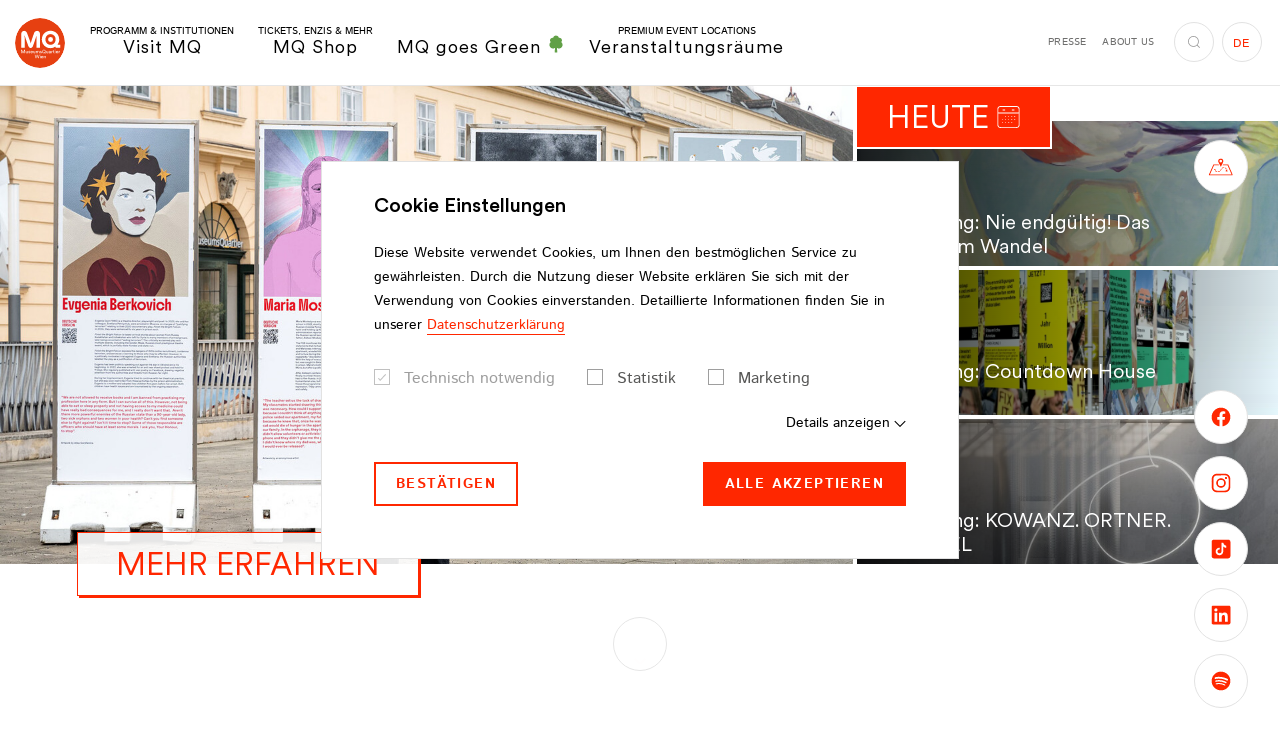

--- FILE ---
content_type: text/html;charset=utf-8
request_url: https://www.mqw.at/index.php?page_id=257
body_size: 388658
content:
<!DOCTYPE html> <html lang="de"> <head> <meta charset="utf-8"> <!--
	This website is powered by TYPO3 - inspiring people to share!
	TYPO3 is a free open source Content Management Framework initially created by Kasper Skaarhoj and licensed under GNU/GPL.
	TYPO3 is copyright 1998-2026 of Kasper Skaarhoj. Extensions are copyright of their respective owners.
	Information and contribution at https://typo3.org/
--> <title>MuseumsQuartier Wien</title> <meta http-equiv="x-ua-compatible" content="IE=edge"> <meta name="generator" content="TYPO3 CMS"> <meta name="description" content="90.000 m², 60 kulturelle Institutionen – das MuseumsQuartier Wien ist mit rund 60 kulturellen Einrichtungen nicht nur eines der weltweit größten Kunst- und Kulturareale sondern mit seinen Innen­höfen, Cafés und Shops auch eine Oase der Ruhe und Erholung inmitten der Stadt."> <meta name="viewport" content="width=device-width,initial-scale=1"> <meta name="robots" content="index,follow"> <meta property="og:title" content="MuseumsQuartier Wien"> <meta property="og:description" content="90.000 m², 60 kulturelle Institutionen – das MuseumsQuartier Wien ist mit rund 60 kulturellen Einrichtungen nicht nur eines der weltweit größten Kunst- und Kulturareale sondern mit seinen Innen­höfen, Cafés und Shops auch eine Oase der Ruhe und Erholung inmitten der Stadt."> <meta property="og:image" content="https://www.mqw.at/fileadmin/_processed_/4/3/csm_MQ-Haupthof_Start_cad0ef6ea0.jpg"> <meta property="og:image:url" content="https://www.mqw.at/fileadmin/_processed_/4/3/csm_MQ-Haupthof_Start_cad0ef6ea0.jpg"> <meta property="og:image:width" content="2000"> <meta property="og:image:height" content="818"> <meta property="og:locale" content="de_AT"> <meta property="og:locale:alternate" content="en_EN"> <meta property="og:type" content="website"> <meta property="og:site_name" content="MuseumsQuartier Wien"> <meta property="og:url" content="https://www.mqw.at/"> <meta name="twitter:card" content="summary"> <meta name="twitter:title" content="MuseumsQuartier Wien"> <meta name="twitter:description" content="90.000 m², 60 kulturelle Institutionen – das MuseumsQuartier Wien ist mit rund 60 kulturellen Einrichtungen nicht nur eines der weltweit größten Kunst- und Kulturareale sondern mit seinen Innen­höfen, Cafés und Shops auch eine Oase der Ruhe und Erholung inmitten der Stadt."> <meta property="fb:app_id" content="231737151507410"> <meta name="p:domain_verify" content="4e177e7ab232fbec8279ab6dd00b1a9d"> <meta name="facebook-domain-verification" content="s01onh0f8efmnu5ahdzbopr11ha1sr"> <style media="all">
/*<![CDATA[*/
<!--
@font-face{font-family:Istok Web;font-style:italic;font-weight:400;src:local("Istok Web Italic"),local("IstokWeb-Italic"),url(/typo3conf/ext/dw_boilerplate/Resources/Public/Fonts/Istok/IstokWeb-Italic.woff2) format("woff2"),url(/typo3conf/ext/dw_boilerplate/Resources/Public/Fonts/Istok/IstokWeb-Italic.woff) format("woff");font-display:swap}@font-face{font-family:Istok Web;font-style:italic;font-weight:700;src:local("Istok Web Bold Italic"),local("IstokWeb-BoldItalic"),url(/typo3conf/ext/dw_boilerplate/Resources/Public/Fonts/Istok/IstokWeb-BoldItalic.woff2) format("woff2"),url(/typo3conf/ext/dw_boilerplate/Resources/Public/Fonts/Istok/IstokWeb-BoldItalic.woff) format("woff");font-display:swap}@font-face{font-family:Istok Web;font-style:normal;font-weight:400;src:local("Istok Web Regular"),local("IstokWeb-Regular"),url(/typo3conf/ext/dw_boilerplate/Resources/Public/Fonts/Istok/IstokWeb-Regular.woff2) format("woff2"),url(/typo3conf/ext/dw_boilerplate/Resources/Public/Fonts/Istok/IstokWeb-Regular.woff) format("woff");font-display:swap}@font-face{font-family:Istok Web;font-style:normal;font-weight:700;src:local("Istok Web Bold"),local("IstokWeb-Bold"),url(/typo3conf/ext/dw_boilerplate/Resources/Public/Fonts/Istok/IstokWeb-Bold.woff2) format("woff2"),url(/typo3conf/ext/dw_boilerplate/Resources/Public/Fonts/Istok/IstokWeb-Bold.woff) format("woff");font-display:swap}@font-face{font-family:CircularXX;src:url(/typo3conf/ext/dw_boilerplate/Resources/Public/Fonts/CircularXX/CircularXX-Medium.woff2) format("woff2"),url(/typo3conf/ext/dw_boilerplate/Resources/Public/Fonts/CircularXX/CircularXX-Medium.woff) format("woff");font-weight:500;font-style:normal;font-display:swap}@font-face{font-family:CircularXX;src:url(/typo3conf/ext/dw_boilerplate/Resources/Public/Fonts/CircularXX/CircularXX-Regular.woff2) format("woff2"),url(/typo3conf/ext/dw_boilerplate/Resources/Public/Fonts/CircularXX/CircularXX-Regular.woff) format("woff");font-weight:400;font-style:normal;font-display:swap}html{-webkit-box-sizing:border-box;box-sizing:border-box;font-family:sans-serif;line-height:1.15;-webkit-text-size-adjust:100%;-ms-text-size-adjust:100%;-ms-overflow-style:scrollbar;-webkit-tap-highlight-color:rgba(0,0,0,0);scroll-behavior:smooth}*,:after,:before{-webkit-box-sizing:inherit;box-sizing:inherit}@-ms-viewport{width:device-width}article,aside,dialog,figcaption,figure,footer,header,hgroup,main,nav,section{display:block}body{margin:0;font-family:Istok Web,sans-serif;font-size:1rem;font-weight:400;line-height:1.75;color:#000;background-color:#fff}[tabindex="-1"]:focus{outline:none!important}hr{-webkit-box-sizing:content-box;box-sizing:content-box;height:0;overflow:visible}h1,h2,h3,h4,h5,h6{margin-top:0;margin-bottom:.5rem}p{margin-top:0;margin-bottom:1.625rem}abbr[data-original-title],abbr[title]{text-decoration:underline;-webkit-text-decoration:underline dotted;text-decoration:underline dotted;cursor:help;border-bottom:0}address{font-style:normal;line-height:inherit}address,dl,ol,ul{margin-bottom:1.625rem}dl,ol,ul{margin-top:0}ol ol,ol ul,ul ol,ul ul{margin-bottom:0}dt{font-weight:700}dd{margin-bottom:.5rem;margin-left:0}blockquote{margin:0 0 1.625rem}dfn{font-style:italic}b,strong{font-weight:bolder}small{font-size:80%}sub,sup{position:relative;font-size:75%;line-height:0;vertical-align:baseline}sub{bottom:-.25em}sup{top:-.5em}a{color:#ff2700;text-decoration:none;background-color:transparent;-webkit-text-decoration-skip:objects;-webkit-transition:color .2s;transition:color .2s}a.hover,a:hover{color:#b31b00;text-decoration:none}a:not([href]):not([tabindex]),a:not([href]):not([tabindex]).focus,a:not([href]):not([tabindex]).hover,a:not([href]):not([tabindex]):focus,a:not([href]):not([tabindex]):hover{color:inherit;text-decoration:none}a:not([href]):not([tabindex]):focus{outline:0}code,kbd,pre,samp{font-family:monospace,monospace;font-size:1em}pre{margin-top:0;margin-bottom:1.625rem;overflow:auto}figure{margin:0 0 1.625rem}img{vertical-align:middle;border-style:none}svg:not(:root){overflow:hidden}[role=button],a,area,button,input,label,select,summary,textarea{-ms-touch-action:manipulation;touch-action:manipulation}table{border-collapse:collapse}caption{padding-top:.75rem;padding-bottom:.75rem;color:#ccc;caption-side:bottom}caption,th{text-align:left}label{display:inline-block;margin-bottom:.5rem}button:focus{outline:1px dotted;outline:5px auto -webkit-focus-ring-color}button,input,optgroup,select,textarea{margin:0;font-family:inherit;font-size:inherit;line-height:inherit}button,input{overflow:visible}button,select{text-transform:none}[type=reset],[type=submit],button,html [type=button]{-webkit-appearance:button}[type=button]::-moz-focus-inner,[type=reset]::-moz-focus-inner,[type=submit]::-moz-focus-inner,button::-moz-focus-inner{padding:0;border-style:none}input[type=checkbox],input[type=radio]{-webkit-box-sizing:border-box;box-sizing:border-box;padding:0}input[type=date],input[type=datetime-local],input[type=month],input[type=time]{-webkit-appearance:listbox}textarea{overflow:auto;resize:vertical}fieldset{min-width:0;padding:0;margin:0;border:0}legend{display:block;width:100%;max-width:100%;padding:0;margin-bottom:.5rem;font-size:1.5rem;line-height:inherit;color:inherit;white-space:normal}progress{vertical-align:baseline}[type=number]::-webkit-inner-spin-button,[type=number]::-webkit-outer-spin-button{height:auto}[type=search]{outline-offset:-2px;-webkit-appearance:none}[type=search]::-webkit-search-cancel-button,[type=search]::-webkit-search-decoration{-webkit-appearance:none}::-webkit-file-upload-button{font:inherit;-webkit-appearance:button}output{display:inline-block}summary{display:list-item}template{display:none}[hidden]{display:none!important}.container{margin-right:auto;margin-left:auto;padding-right:1.25rem;padding-left:1.25rem;width:100%}.container-fluid{margin-right:auto;margin-left:auto;padding-right:1.25rem;padding-left:1.25rem;width:100%}.row{display:-webkit-box;display:-ms-flexbox;display:flex;-ms-flex-wrap:wrap;flex-wrap:wrap;margin-right:-.375rem;margin-left:-.375rem}.no-gutters{margin-right:0;margin-left:0}.no-gutters>.col,.no-gutters>[class*=col-]{padding-right:0;padding-left:0}.col,.col-1,.col-2,.col-3,.col-4,.col-5,.col-6,.col-7,.col-8,.col-9,.col-10,.col-11,.col-12,.col-auto,.col-hd,.col-hd-1,.col-hd-2,.col-hd-3,.col-hd-4,.col-hd-5,.col-hd-6,.col-hd-7,.col-hd-8,.col-hd-9,.col-hd-10,.col-hd-11,.col-hd-12,.col-hd-auto,.col-lg,.col-lg-1,.col-lg-2,.col-lg-3,.col-lg-4,.col-lg-5,.col-lg-6,.col-lg-7,.col-lg-8,.col-lg-9,.col-lg-10,.col-lg-11,.col-lg-12,.col-lg-auto,.col-md,.col-md-1,.col-md-2,.col-md-3,.col-md-4,.col-md-5,.col-md-6,.col-md-7,.col-md-8,.col-md-9,.col-md-10,.col-md-11,.col-md-12,.col-md-auto,.col-sm,.col-sm-1,.col-sm-2,.col-sm-3,.col-sm-4,.col-sm-5,.col-sm-6,.col-sm-7,.col-sm-8,.col-sm-9,.col-sm-10,.col-sm-11,.col-sm-12,.col-sm-auto,.col-xl,.col-xl-1,.col-xl-2,.col-xl-3,.col-xl-4,.col-xl-5,.col-xl-6,.col-xl-7,.col-xl-8,.col-xl-9,.col-xl-10,.col-xl-11,.col-xl-12,.col-xl-auto{position:relative;width:100%;min-height:1px;padding-right:.375rem;padding-left:.375rem}.col{-ms-flex-preferred-size:0;flex-basis:0;-webkit-box-flex:1;-ms-flex-positive:1;flex-grow:1;max-width:100%}.col-auto{-ms-flex:0 0 auto;flex:0 0 auto;width:auto;max-width:none}.col-1,.col-auto{-webkit-box-flex:0}.col-1{-ms-flex:0 0 8.3333333333%;flex:0 0 8.3333333333%;max-width:8.3333333333%}.col-2{-ms-flex:0 0 16.6666666667%;flex:0 0 16.6666666667%;max-width:16.6666666667%}.col-2,.col-3{-webkit-box-flex:0}.col-3{-ms-flex:0 0 25%;flex:0 0 25%;max-width:25%}.col-4{-ms-flex:0 0 33.3333333333%;flex:0 0 33.3333333333%;max-width:33.3333333333%}.col-4,.col-5{-webkit-box-flex:0}.col-5{-ms-flex:0 0 41.6666666667%;flex:0 0 41.6666666667%;max-width:41.6666666667%}.col-6{-ms-flex:0 0 50%;flex:0 0 50%;max-width:50%}.col-6,.col-7{-webkit-box-flex:0}.col-7{-ms-flex:0 0 58.3333333333%;flex:0 0 58.3333333333%;max-width:58.3333333333%}.col-8{-ms-flex:0 0 66.6666666667%;flex:0 0 66.6666666667%;max-width:66.6666666667%}.col-8,.col-9{-webkit-box-flex:0}.col-9{-ms-flex:0 0 75%;flex:0 0 75%;max-width:75%}.col-10{-ms-flex:0 0 83.3333333333%;flex:0 0 83.3333333333%;max-width:83.3333333333%}.col-10,.col-11{-webkit-box-flex:0}.col-11{-ms-flex:0 0 91.6666666667%;flex:0 0 91.6666666667%;max-width:91.6666666667%}.col-12{-webkit-box-flex:0;-ms-flex:0 0 100%;flex:0 0 100%;max-width:100%}.order-first{-webkit-box-ordinal-group:0;-ms-flex-order:-1;order:-1}.order-1{-webkit-box-ordinal-group:2;-ms-flex-order:1;order:1}.order-2{-webkit-box-ordinal-group:3;-ms-flex-order:2;order:2}.order-3{-webkit-box-ordinal-group:4;-ms-flex-order:3;order:3}.order-4{-webkit-box-ordinal-group:5;-ms-flex-order:4;order:4}.order-5{-webkit-box-ordinal-group:6;-ms-flex-order:5;order:5}.order-6{-webkit-box-ordinal-group:7;-ms-flex-order:6;order:6}.order-7{-webkit-box-ordinal-group:8;-ms-flex-order:7;order:7}.order-8{-webkit-box-ordinal-group:9;-ms-flex-order:8;order:8}.order-9{-webkit-box-ordinal-group:10;-ms-flex-order:9;order:9}.order-10{-webkit-box-ordinal-group:11;-ms-flex-order:10;order:10}.order-11{-webkit-box-ordinal-group:12;-ms-flex-order:11;order:11}.order-12{-webkit-box-ordinal-group:13;-ms-flex-order:12;order:12}.offset-1{margin-left:8.3333333333%}.offset-2{margin-left:16.6666666667%}.offset-3{margin-left:25%}.offset-4{margin-left:33.3333333333%}.offset-5{margin-left:41.6666666667%}.offset-6{margin-left:50%}.offset-7{margin-left:58.3333333333%}.offset-8{margin-left:66.6666666667%}.offset-9{margin-left:75%}.offset-10{margin-left:83.3333333333%}.offset-11{margin-left:91.6666666667%}.h1,.h2,.h3,.h4,.h5,.h6,h1,h2,h3,h4,h5,h6{display:block;margin-bottom:1em;font-family:CircularXX,sans-serif;font-weight:400;line-height:1.15;color:#ff2700}.h1 a,.h2 a,.h3 a,.h4 a,.h5 a,.h6 a,h1 a,h2 a,h3 a,h4 a,h5 a,h6 a{color:inherit}.h1 a:hover,.h2 a:hover,.h3 a:hover,.h4 a:hover,.h5 a:hover,.h6 a:hover,h1 a:hover,h2 a:hover,h3 a:hover,h4 a:hover,h5 a:hover,h6 a:hover{color:#b31b00}.h1 .font-size-sm,.h2 .font-size-sm,.h3 .font-size-sm,.h4 .font-size-sm,.h5 .font-size-sm,.h6 .font-size-sm,h1 .font-size-sm,h2 .font-size-sm,h3 .font-size-sm,h4 .font-size-sm,h5 .font-size-sm,h6 .font-size-sm{color:#000;display:block;font-family:Istok Web,sans-serif;font-weight:700}.h1,h1{font-size:3.5rem}.h2,h2{font-size:3.125rem;margin-bottom:.86em}.h2 .font-size-sm,h2 .font-size-sm{font-size:1.75rem!important;margin-bottom:-1.25em}.h3,h3{font-size:1.5rem}.h3.big,h3.big{font-size:2.375rem;margin-bottom:.5em}.h4,h4{font-size:1.25rem}.h5,h5{font-size:1.125rem}.h6,h6{font-size:1rem}hr{margin-top:1rem;margin-bottom:1rem;border:0;border-top:.25rem solid #d8d8d8;display:block}.lead{font-size:1.25rem;font-weight:400}.small,small{font-size:.875rem!important;font-weight:400}.text-justify{text-align:justify!important}.text-nowrap{white-space:nowrap!important}.text-truncate{overflow:hidden;text-overflow:ellipsis;white-space:nowrap}.text-left{text-align:left!important}.text-right{text-align:right!important}.text-center{text-align:center!important}.text-lowercase{text-transform:lowercase!important}.text-uppercase{text-transform:uppercase!important}.text-capitalize{text-transform:capitalize!important}.text-transform-none{text-transform:none!important}.font-weight-normal{font-weight:400}.font-weight-bold{font-weight:700}.font-weight-black{font-weight:900}.font-italic{font-style:italic}.font-size-xs{font-size:.75rem!important}.font-size-sm{font-size:.875rem!important}.font-size-lg{font-size:1.1875rem!important;line-height:1.3684210526!important}.font-size-xl{font-size:1.5rem!important}.text-primary{color:#ff2700!important}.text-primary .btn-link,.text-primary a{color:inherit}.btn-link.text-primary.focus,.btn-link.text-primary.hover,.btn-link.text-primary:focus,.btn-link.text-primary:hover,.text-primary .btn-link.focus,.text-primary .btn-link.hover,.text-primary .btn-link:focus,.text-primary .btn-link:hover,.text-primary a.focus,.text-primary a.hover,.text-primary a:focus,.text-primary a:hover,a.text-primary.focus,a.text-primary.hover,a.text-primary:focus,a.text-primary:hover{color:#b31b00!important}.text-success{color:#3c763d!important}.text-success .btn-link,.text-success a{color:inherit}.btn-link.text-success.focus,.btn-link.text-success.hover,.btn-link.text-success:focus,.btn-link.text-success:hover,.text-success .btn-link.focus,.text-success .btn-link.hover,.text-success .btn-link:focus,.text-success .btn-link:hover,.text-success a.focus,.text-success a.hover,.text-success a:focus,.text-success a:hover,a.text-success.focus,a.text-success.hover,a.text-success:focus,a.text-success:hover{color:#2b542c!important}.text-info{color:#31708f!important}.text-info .btn-link,.text-info a{color:inherit}.btn-link.text-info.focus,.btn-link.text-info.hover,.btn-link.text-info:focus,.btn-link.text-info:hover,.text-info .btn-link.focus,.text-info .btn-link.hover,.text-info .btn-link:focus,.text-info .btn-link:hover,.text-info a.focus,.text-info a.hover,.text-info a:focus,.text-info a:hover,a.text-info.focus,a.text-info.hover,a.text-info:focus,a.text-info:hover{color:#245269!important}.text-error{color:#d82132!important}.text-error .btn-link,.text-error a{color:inherit}.btn-link.text-error.focus,.btn-link.text-error.hover,.btn-link.text-error:focus,.btn-link.text-error:hover,.text-error .btn-link.focus,.text-error .btn-link.hover,.text-error .btn-link:focus,.text-error .btn-link:hover,.text-error a.focus,.text-error a.hover,.text-error a:focus,.text-error a:hover,a.text-error.focus,a.text-error.hover,a.text-error:focus,a.text-error:hover{color:#ac1a28!important}.text-default{color:#000!important}.text-default .btn-link,.text-default a{color:inherit}.btn-link.text-default.focus,.btn-link.text-default.hover,.btn-link.text-default:focus,.btn-link.text-default:hover,.text-default .btn-link.focus,.text-default .btn-link.hover,.text-default .btn-link:focus,.text-default .btn-link:hover,.text-default a.focus,.text-default a.hover,.text-default a:focus,.text-default a:hover,a.text-default.focus,a.text-default.hover,a.text-default:focus,a.text-default:hover{color:#ff2700!important}.text-gray{color:#6f6f6e!important}.text-gray .btn-link,.text-gray a{color:inherit}.btn-link.text-gray.focus,.btn-link.text-gray.hover,.btn-link.text-gray:focus,.btn-link.text-gray:hover,.text-gray .btn-link.focus,.text-gray .btn-link.hover,.text-gray .btn-link:focus,.text-gray .btn-link:hover,.text-gray a.focus,.text-gray a.hover,.text-gray a:focus,.text-gray a:hover,a.text-gray.focus,a.text-gray.hover,a.text-gray:focus,a.text-gray:hover{color:#ff2700!important}.text-gray-dark{color:#575756!important}.text-gray-dark .btn-link,.text-gray-dark a{color:inherit}.btn-link.text-gray-dark.focus,.btn-link.text-gray-dark.hover,.btn-link.text-gray-dark:focus,.btn-link.text-gray-dark:hover,.text-gray-dark .btn-link.focus,.text-gray-dark .btn-link.hover,.text-gray-dark .btn-link:focus,.text-gray-dark .btn-link:hover,.text-gray-dark a.focus,.text-gray-dark a.hover,.text-gray-dark a:focus,.text-gray-dark a:hover,a.text-gray-dark.focus,a.text-gray-dark.hover,a.text-gray-dark:focus,a.text-gray-dark:hover{color:#3d3d3d!important}.text-gray-darker{color:#3c3c3c!important}.text-gray-darker .btn-link,.text-gray-darker a{color:inherit}.btn-link.text-gray-darker.focus,.btn-link.text-gray-darker.hover,.btn-link.text-gray-darker:focus,.btn-link.text-gray-darker:hover,.text-gray-darker .btn-link.focus,.text-gray-darker .btn-link.hover,.text-gray-darker .btn-link:focus,.text-gray-darker .btn-link:hover,.text-gray-darker a.focus,.text-gray-darker a.hover,.text-gray-darker a:focus,.text-gray-darker a:hover,a.text-gray-darker.focus,a.text-gray-darker.hover,a.text-gray-darker:focus,a.text-gray-darker:hover{color:#232323!important}.text-gray-light{color:#9e9e9e!important}.text-gray-light .btn-link,.text-gray-light a{color:inherit}.btn-link.text-gray-light.focus,.btn-link.text-gray-light.hover,.btn-link.text-gray-light:focus,.btn-link.text-gray-light:hover,.text-gray-light .btn-link.focus,.text-gray-light .btn-link.hover,.text-gray-light .btn-link:focus,.text-gray-light .btn-link:hover,.text-gray-light a.focus,.text-gray-light a.hover,.text-gray-light a:focus,.text-gray-light a:hover,a.text-gray-light.focus,a.text-gray-light.hover,a.text-gray-light:focus,a.text-gray-light:hover{color:#858585!important}.text-white{color:#fff!important}.text-white .btn-link,.text-white a{color:inherit}.btn-link.text-white.focus,.btn-link.text-white.hover,.btn-link.text-white:focus,.btn-link.text-white:hover,.text-white .btn-link.focus,.text-white .btn-link.hover,.text-white .btn-link:focus,.text-white .btn-link:hover,.text-white a.focus,.text-white a.hover,.text-white a:focus,.text-white a:hover,a.text-white.focus,a.text-white.hover,a.text-white:focus,a.text-white:hover{color:#ff2700!important}.text-indent{padding-left:2.5rem}.text-highlight{background:#ff2700;border:2px solid #fff;color:#fff;display:inline-block;padding:1rem 2.375rem;text-transform:uppercase}.text-underlined{text-decoration:underline}.list-underlined,.list-unstyled{padding-left:0;list-style:none}.list-underlined li{border-bottom:1px solid #d9d9d9;display:block;line-height:1.25;margin-bottom:.6875rem;margin-right:15%;min-height:3.25rem;padding-bottom:.6875rem}.list-inline{padding-left:0;list-style:none}.list-inline-item{display:inline-block}.list-inline-item:not(:last-child){margin-right:1rem}.img-fluid,.img-full-width{max-width:100%;height:auto}.img-full-width{display:block;width:100%}.figure{display:inline-block;max-width:100%;position:relative}.figure-img{margin-bottom:.5rem;line-height:1}.figure-img-download{pointer-events:auto;position:absolute;right:1.25rem;top:.875rem;z-index:3}.figure-img-download.btn-circle-sm .icon{font-size:.875rem}.figure-img-download.btn-white.focus,.figure-img-download.btn-white.hover,.figure-img-download.btn-white:focus,.figure-img-download.btn-white:hover{background:#fff;border-color:#9e9e9e;color:#ff2700}.figure-caption{font-size:.875rem;color:#000}.clearfix:after{content:"";display:block;clear:both}.center-block{display:block;margin-left:auto;margin-right:auto}.float-left{float:left!important}.float-right{float:right!important}.float-none{float:none!important}.position-absolute{position:absolute!important}.position-static{position:static!important}.position-relative{position:relative!important}.align-baseline{vertical-align:baseline!important}.align-top{vertical-align:top!important}.align-middle{vertical-align:middle!important}.align-bottom{vertical-align:bottom!important}.align-text-bottom{vertical-align:text-bottom!important}.align-text-top{vertical-align:text-top!important}.d-none{display:none!important}.d-inline{display:inline!important}.d-inline-block{display:inline-block!important}.d-block{display:block!important}.d-table{display:table!important}.d-table-cell{display:table-cell!important}.d-flex{display:-webkit-box!important;display:-ms-flexbox!important;display:flex!important}.d-inline-flex{display:-webkit-inline-box!important;display:-ms-inline-flexbox!important;display:inline-flex!important}.flex-row{-webkit-box-orient:horizontal!important;-ms-flex-direction:row!important;flex-direction:row!important}.flex-column,.flex-row{-webkit-box-direction:normal!important}.flex-column{-webkit-box-orient:vertical!important;-ms-flex-direction:column!important;flex-direction:column!important}.flex-row-reverse{-webkit-box-orient:horizontal!important;-ms-flex-direction:row-reverse!important;flex-direction:row-reverse!important}.flex-column-reverse,.flex-row-reverse{-webkit-box-direction:reverse!important}.flex-column-reverse{-webkit-box-orient:vertical!important;-ms-flex-direction:column-reverse!important;flex-direction:column-reverse!important}.flex-wrap{-ms-flex-wrap:wrap!important;flex-wrap:wrap!important}.flex-nowrap{-ms-flex-wrap:nowrap!important;flex-wrap:nowrap!important}.flex-wrap-reverse{-ms-flex-wrap:wrap-reverse!important;flex-wrap:wrap-reverse!important}.justify-content-start{-webkit-box-pack:start!important;-ms-flex-pack:start!important;justify-content:flex-start!important}.justify-content-end{-webkit-box-pack:end!important;-ms-flex-pack:end!important;justify-content:flex-end!important}.justify-content-center{-webkit-box-pack:center!important;-ms-flex-pack:center!important;justify-content:center!important}.justify-content-between{-webkit-box-pack:justify!important;-ms-flex-pack:justify!important;justify-content:space-between!important}.justify-content-around{-ms-flex-pack:distribute!important;justify-content:space-around!important}.align-items-start{-webkit-box-align:start!important;-ms-flex-align:start!important;align-items:flex-start!important}.align-items-end{-webkit-box-align:end!important;-ms-flex-align:end!important;align-items:flex-end!important}.align-items-center{-webkit-box-align:center!important;-ms-flex-align:center!important;align-items:center!important}.align-items-baseline{-webkit-box-align:baseline!important;-ms-flex-align:baseline!important;align-items:baseline!important}.align-items-stretch{-webkit-box-align:stretch!important;-ms-flex-align:stretch!important;align-items:stretch!important}.align-content-start{-ms-flex-line-pack:start!important;align-content:flex-start!important}.align-content-end{-ms-flex-line-pack:end!important;align-content:flex-end!important}.align-content-center{-ms-flex-line-pack:center!important;align-content:center!important}.align-content-between{-ms-flex-line-pack:justify!important;align-content:space-between!important}.align-content-around{-ms-flex-line-pack:distribute!important;align-content:space-around!important}.align-content-stretch{-ms-flex-line-pack:stretch!important;align-content:stretch!important}.align-self-auto{-ms-flex-item-align:auto!important;align-self:auto!important}.align-self-start{-ms-flex-item-align:start!important;align-self:flex-start!important}.align-self-end{-ms-flex-item-align:end!important;align-self:flex-end!important}.align-self-center{-ms-flex-item-align:center!important;align-self:center!important}.align-self-baseline{-ms-flex-item-align:baseline!important;align-self:baseline!important}.align-self-stretch{-ms-flex-item-align:stretch!important;align-self:stretch!important}.flex-child-default{-webkit-box-flex:1;-ms-flex:1 0 auto;flex:1 0 auto;min-height:1px}.flex-child-0{-webkit-box-flex:0;-ms-flex:0 0 auto;flex:0 0 auto;min-height:1px}.flex-child-1{-webkit-box-flex:1;-ms-flex:1 1 100%;flex:1 1 100%;min-height:1px}.sr-only{position:absolute;width:1px;height:1px;padding:0;overflow:hidden;clip:rect(0,0,0,0);white-space:nowrap;-webkit-clip-path:inset(50%);clip-path:inset(50%);border:0}.sr-only-focusable{background:transparent;-webkit-transition:color .2s,background .2s;transition:color .2s,background .2s}.sr-only-focusable:active,.sr-only-focusable:focus{background:rgba(179,27,0,.75);clip:auto;-webkit-clip-path:none;clip-path:none;color:#fff;font-size:.75rem;height:auto;line-height:1.2;margin:0;opacity:1;overflow:visible;padding:.25rem;width:auto;z-index:9999}.fade{opacity:0;-webkit-transition:opacity .15s linear;transition:opacity .15s linear}.fade.in,.fade.show{opacity:1}.collapse{display:none}.collapse.in{display:block}.collapsing{position:relative;height:0;overflow:hidden;-webkit-transition:height .6s ease;transition:height .6s ease}.zoom-picture-hover{display:block}.zoom-picture-hover:hover .picture img{-webkit-transform:translateZ(0) scale(1);transform:translateZ(0) scale(1)}.zoom-picture-hover .picture{max-width:100%;overflow:hidden;-webkit-transform:translateZ(0);transform:translateZ(0)}.zoom-picture-hover .picture img{height:auto;max-width:100%;-webkit-transform:translateZ(0) scale(1.2);transform:translateZ(0) scale(1.2);-webkit-transition:-webkit-transform .6s cubic-bezier(.23,1.08,.62,1);transition:-webkit-transform .6s cubic-bezier(.23,1.08,.62,1);transition:transform .6s cubic-bezier(.23,1.08,.62,1);transition:transform .6s cubic-bezier(.23,1.08,.62,1),-webkit-transform .6s cubic-bezier(.23,1.08,.62,1)}.link-wrapper,.link-wrapper:active,.link-wrapper:focus,.link-wrapper:hover{color:inherit}.fce-contact-person a.link-wrapper:after,.fce-popup-contact a.link-wrapper:after,.footer-part-bottom-text a.link-wrapper:after,.link-wrapper.link-hover-underlined:after,footer-part-bottom-text a.link-wrapper:after{background:currentColor}.fce-contact-person a,.fce-popup-contact a,.footer-part-bottom-text a,.link-hover-underlined,footer-part-bottom-text a{position:relative}.fce-contact-person a:after,.fce-popup-contact a:after,.footer-part-bottom-text a:after,.link-hover-underlined:after,footer-part-bottom-text a:after{background:currentColor;bottom:0;content:"";height:1px;left:0;opacity:0;position:absolute;right:0;-webkit-transition:opacity .2s;transition:opacity .2s}.active>.link-hover-underlined:after,.fce-contact-person .active>a:after,.fce-contact-person a.active:after,.fce-contact-person a.focus:after,.fce-contact-person a.hover:after,.fce-contact-person a:active:after,.fce-contact-person a:focus:after,.fce-contact-person a:hover:after,.fce-popup-contact .active>a:after,.fce-popup-contact a.active:after,.fce-popup-contact a.focus:after,.fce-popup-contact a.hover:after,.fce-popup-contact a:active:after,.fce-popup-contact a:focus:after,.fce-popup-contact a:hover:after,.footer-part-bottom-text .active>a:after,.footer-part-bottom-text a.active:after,.footer-part-bottom-text a.focus:after,.footer-part-bottom-text a.hover:after,.footer-part-bottom-text a:active:after,.footer-part-bottom-text a:focus:after,.footer-part-bottom-text a:hover:after,.link-hover-underlined.active:after,.link-hover-underlined.focus:after,.link-hover-underlined.hover:after,.link-hover-underlined:active:after,.link-hover-underlined:focus:after,.link-hover-underlined:hover:after,footer-part-bottom-text .active>a:after,footer-part-bottom-text a.active:after,footer-part-bottom-text a.focus:after,footer-part-bottom-text a.hover:after,footer-part-bottom-text a:active:after,footer-part-bottom-text a:focus:after,footer-part-bottom-text a:hover:after{opacity:1}.link-marked{color:#000;display:inline-block;font-family:CircularXX,sans-serif;font-weight:400;font-size:1.25rem;line-height:1.5;padding-left:1.5rem;position:relative}.link-marked.focus,.link-marked.hover,.link-marked:focus,.link-marked:hover{color:#ff2700}.link-marked .icon{font-size:.5rem;left:0;position:absolute;top:.75rem}.link-with-icon{padding-left:2.25rem;position:relative;line-height:2.5}.link-with-icon:before{position:absolute;top:50%;left:0;-webkit-transform:translateY(-50%);transform:translateY(-50%);height:1.25rem;width:1.25rem;background-position:50%;background-repeat:no-repeat;background-size:contain;content:""}.link-with-icon--facebook:before{background-image:url("data:image/svg+xml;charset=utf-8,%3Csvg class='icon icon-facebook' xmlns='http://www.w3.org/2000/svg' viewBox='0 0 7.72 16' width='8' height='16' aria-label='Facebook icon'%3E%3Cpath d='M0 5.29h1.65V3.68a4.27 4.27 0 01.54-2.48A2.94 2.94 0 014.75 0a10.35 10.35 0 013 .3l-.44 2.45a5.59 5.59 0 00-1.34-.2c-.64 0-1.22.23-1.22.87v1.87h2.64l-.18 2.39H4.75V16h-3.1V7.68H0z'/%3E%3C/svg%3E")}.link-with-icon--instagram:before{background-image:url("data:image/svg+xml;charset=utf-8,%3Csvg class='icon icon-instagram' xmlns='http://www.w3.org/2000/svg' width='16' height='16' aria-label='Icon Instagram'%3E%3Cpath d='M8 1.85h3a4.15 4.15 0 011.39.25 2.44 2.44 0 011.43 1.43A4.15 4.15 0 0114.1 5c0 .79.05 1 .05 3s0 2.24-.05 3a4.15 4.15 0 01-.25 1.39 2.44 2.44 0 01-1.43 1.43 4.15 4.15 0 01-1.42.28c-.79 0-1 .05-3 .05s-2.24 0-3-.05a4.15 4.15 0 01-1.39-.25 2.44 2.44 0 01-1.43-1.43A4.15 4.15 0 011.9 11V8 5a4.15 4.15 0 01.25-1.39 2.44 2.44 0 011.43-1.46A4.15 4.15 0 015 1.9h3M8 .5c-2 0-2.29 0-3.09.05a5.45 5.45 0 00-1.82.34 3.88 3.88 0 00-2.2 2.2 5.45 5.45 0 00-.34 1.82C.51 5.71.5 6 .5 8s0 2.29.05 3.09a5.45 5.45 0 00.34 1.82 3.88 3.88 0 002.2 2.2 5.45 5.45 0 001.82.34c.8 0 1 .05 3.09.05s2.29 0 3.09-.05a5.45 5.45 0 001.82-.34 3.88 3.88 0 002.2-2.2 5.45 5.45 0 00.34-1.82c0-.8.05-1.05.05-3.09s0-2.29-.05-3.09a5.45 5.45 0 00-.34-1.82 3.88 3.88 0 00-2.2-2.2 5.45 5.45 0 00-1.82-.34C10.29.51 10 .5 8 .5'/%3E%3Cpath d='M8 4.15A3.85 3.85 0 1011.85 8 3.85 3.85 0 008 4.15m0 6.35A2.5 2.5 0 1110.5 8 2.5 2.5 0 018 10.5M12.9 4a.9.9 0 11-.9-.9.9.9 0 01.9.9'/%3E%3C/svg%3E")}.link-with-icon--twitter:before{background-image:url("data:image/svg+xml;charset=utf-8,%3Csvg class='icon icon-twitter' xmlns='http://www.w3.org/2000/svg' viewBox='0 0 19.69 16' width='20' height='16' aria-label='Twitter icon'%3E%3Cpath d='M19.68 1.89a7.84 7.84 0 01-2.31.64A4.05 4.05 0 0019.14.3a8 8 0 01-2.57 1A4 4 0 009.59 4a4 4 0 00.1.92A11.48 11.48 0 011.37.74a4 4 0 001.25 5.39 4 4 0 01-1.78-.5 4 4 0 003.24 4 4.18 4.18 0 01-1.07.14 3.84 3.84 0 01-.76-.07 4.05 4.05 0 003.78 2.8 8.1 8.1 0 01-5 1.73c-.33 0-.65 0-1-.05A11.46 11.46 0 006.19 16 11.41 11.41 0 0017.68 4.51v-.52a8.36 8.36 0 002-2.1'/%3E%3C/svg%3E")}.link-with-icon--web:before{background-image:url("data:image/svg+xml;charset=utf-8,%3Csvg xmlns='http://www.w3.org/2000/svg' width='16' height='16'%3E%3Cpath d='M14.09 14.56a1.34 1.34 0 001-.41 1.35 1.35 0 00.41-1V2.84a1.35 1.35 0 00-.41-1 1.34 1.34 0 00-1-.41H1.91a1.34 1.34 0 00-1 .41 1.35 1.35 0 00-.41 1v10.32a1.35 1.35 0 00.41 1 1.34 1.34 0 001 .41h12.18zM3.43 4.25H2.26a.34.34 0 01-.35-.35v-.7A.32.32 0 012 3a.34.34 0 01.25-.11h1.18a.34.34 0 01.25.11.32.32 0 01.1.25v.7a.34.34 0 01-.35.35zm10.31 0h-8.2a.34.34 0 01-.35-.35v-.7a.32.32 0 01.1-.2.34.34 0 01.25-.11h8.2A.34.34 0 0114 3a.32.32 0 01.1.25v.7a.34.34 0 01-.35.35zm.18 8.91H2.08A.17.17 0 012 13.1a.21.21 0 01-.09-.1V5.42h12.18V13a.21.21 0 01-.05.12.17.17 0 01-.12.06z'/%3E%3C/svg%3E")}.link-with-icon--youtube:before{background-image:url("data:image/svg+xml;charset=utf-8,%3Csvg class='icon icon-youtube' xmlns='http://www.w3.org/2000/svg' width='22' height='16' aria-label='Youtube play icon'%3E%3Cpath d='M22 12.07V3.93S22 0 18.21 0H3.79A3.76 3.76 0 000 3.93v8.14S0 16 3.79 16h14.42A3.76 3.76 0 0022 12.07M15.27 8l-7.2 4.38V3.63z'/%3E%3C/svg%3E")}.m-0{margin:0!important}.mt-0{margin-top:0!important}.mr-0{margin-right:0!important}.mb-0{margin-bottom:0!important}.ml-0,.mx-0{margin-left:0!important}.mx-0{margin-right:0!important}.my-0{margin-top:0!important;margin-bottom:0!important}.m-half{margin:.5rem!important}.mt-half{margin-top:.5rem!important}.mr-half{margin-right:.5rem!important}.mb-half{margin-bottom:.5rem!important}.ml-half,.mx-half{margin-left:.5rem!important}.mx-half{margin-right:.5rem!important}.my-half{margin-top:.5rem!important;margin-bottom:.5rem!important}.m-1{margin:1rem!important}.mt-1{margin-top:1rem!important}.mr-1{margin-right:1rem!important}.mb-1{margin-bottom:1rem!important}.ml-1,.mx-1{margin-left:1rem!important}.mx-1{margin-right:1rem!important}.my-1{margin-top:1rem!important;margin-bottom:1rem!important}.m-1-half{margin:1.5rem!important}.mt-1-half{margin-top:1.5rem!important}.mr-1-half{margin-right:1.5rem!important}.mb-1-half{margin-bottom:1.5rem!important}.ml-1-half,.mx-1-half{margin-left:1.5rem!important}.mx-1-half{margin-right:1.5rem!important}.my-1-half{margin-top:1.5rem!important;margin-bottom:1.5rem!important}.m-2{margin:2rem!important}.mt-2{margin-top:2rem!important}.mr-2{margin-right:2rem!important}.mb-2{margin-bottom:2rem!important}.ml-2,.mx-2{margin-left:2rem!important}.mx-2{margin-right:2rem!important}.my-2{margin-top:2rem!important;margin-bottom:2rem!important}.m-2-half{margin:2.5rem!important}.mt-2-half{margin-top:2.5rem!important}.mr-2-half{margin-right:2.5rem!important}.mb-2-half{margin-bottom:2.5rem!important}.ml-2-half,.mx-2-half{margin-left:2.5rem!important}.mx-2-half{margin-right:2.5rem!important}.my-2-half{margin-top:2.5rem!important;margin-bottom:2.5rem!important}.m-3{margin:3rem!important}.mt-3{margin-top:3rem!important}.mr-3{margin-right:3rem!important}.mb-3{margin-bottom:3rem!important}.ml-3,.mx-3{margin-left:3rem!important}.mx-3{margin-right:3rem!important}.my-3{margin-top:3rem!important;margin-bottom:3rem!important}.m-3-half{margin:3.5rem!important}.mt-3-half{margin-top:3.5rem!important}.mr-3-half{margin-right:3.5rem!important}.mb-3-half{margin-bottom:3.5rem!important}.ml-3-half,.mx-3-half{margin-left:3.5rem!important}.mx-3-half{margin-right:3.5rem!important}.my-3-half{margin-top:3.5rem!important;margin-bottom:3.5rem!important}.m-4{margin:4rem!important}.mt-4{margin-top:4rem!important}.mr-4{margin-right:4rem!important}.mb-4{margin-bottom:4rem!important}.ml-4,.mx-4{margin-left:4rem!important}.mx-4{margin-right:4rem!important}.my-4{margin-top:4rem!important;margin-bottom:4rem!important}.p-0{padding:0!important}.pt-0{padding-top:0!important}.pr-0{padding-right:0!important}.pb-0{padding-bottom:0!important}.pl-0,.px-0{padding-left:0!important}.px-0{padding-right:0!important}.py-0{padding-top:0!important;padding-bottom:0!important}.p-half{padding:.5rem!important}.pt-half{padding-top:.5rem!important}.pr-half{padding-right:.5rem!important}.pb-half{padding-bottom:.5rem!important}.pl-half,.px-half{padding-left:.5rem!important}.px-half{padding-right:.5rem!important}.py-half{padding-top:.5rem!important;padding-bottom:.5rem!important}.p-1{padding:1rem!important}.pt-1{padding-top:1rem!important}.pr-1{padding-right:1rem!important}.pb-1{padding-bottom:1rem!important}.pl-1,.px-1{padding-left:1rem!important}.px-1{padding-right:1rem!important}.py-1{padding-top:1rem!important;padding-bottom:1rem!important}.p-1-half{padding:1.5rem!important}.pt-1-half{padding-top:1.5rem!important}.pr-1-half{padding-right:1.5rem!important}.pb-1-half{padding-bottom:1.5rem!important}.pl-1-half,.px-1-half{padding-left:1.5rem!important}.px-1-half{padding-right:1.5rem!important}.py-1-half{padding-top:1.5rem!important;padding-bottom:1.5rem!important}.p-2{padding:2rem!important}.pt-2{padding-top:2rem!important}.pr-2{padding-right:2rem!important}.pb-2{padding-bottom:2rem!important}.pl-2,.px-2{padding-left:2rem!important}.px-2{padding-right:2rem!important}.py-2{padding-top:2rem!important;padding-bottom:2rem!important}.p-2-half{padding:2.5rem!important}.pt-2-half{padding-top:2.5rem!important}.pr-2-half{padding-right:2.5rem!important}.pb-2-half{padding-bottom:2.5rem!important}.pl-2-half,.px-2-half{padding-left:2.5rem!important}.px-2-half{padding-right:2.5rem!important}.py-2-half{padding-top:2.5rem!important;padding-bottom:2.5rem!important}.p-3{padding:3rem!important}.pt-3{padding-top:3rem!important}.pr-3{padding-right:3rem!important}.pb-3{padding-bottom:3rem!important}.pl-3,.px-3{padding-left:3rem!important}.px-3{padding-right:3rem!important}.py-3{padding-top:3rem!important;padding-bottom:3rem!important}.p-3-half{padding:3.5rem!important}.pt-3-half{padding-top:3.5rem!important}.pr-3-half{padding-right:3.5rem!important}.pb-3-half{padding-bottom:3.5rem!important}.pl-3-half,.px-3-half{padding-left:3.5rem!important}.px-3-half{padding-right:3.5rem!important}.py-3-half{padding-top:3.5rem!important;padding-bottom:3.5rem!important}.p-4{padding:4rem!important}.pt-4{padding-top:4rem!important}.pr-4{padding-right:4rem!important}.pb-4{padding-bottom:4rem!important}.pl-4,.px-4{padding-left:4rem!important}.px-4{padding-right:4rem!important}.py-4{padding-top:4rem!important;padding-bottom:4rem!important}.m-auto{margin:auto!important}.mt-auto{margin-top:auto!important}.mr-auto{margin-right:auto!important}.mb-auto{margin-bottom:auto!important}.ml-auto,.mx-auto{margin-left:auto!important}.mx-auto{margin-right:auto!important}.my-auto{margin-top:auto!important;margin-bottom:auto!important}.embed-responsive{position:relative;display:block;width:100%;padding:0;overflow:hidden}.embed-responsive:before{display:block;content:""}.embed-responsive .embed-responsive-item,.embed-responsive embed,.embed-responsive iframe,.embed-responsive object,.embed-responsive video{position:absolute;top:0;bottom:0;left:0;width:100%;height:100%;border:0}.embed-responsive-21by9:before{padding-top:42.8571428571%}.embed-responsive-16by9:before{padding-top:56.25%}.embed-responsive-4by3:before{padding-top:75%}.embed-responsive-1by1:before{padding-top:100%}.image-preloader{background:url("data:image/svg+xml;charset=utf8,%3Csvg stroke='%23ff2700' width='50px' height='50px' xmlns='http://www.w3.org/2000/svg' viewBox='0 0 100 100' preserveAspectRatio='xMidYMid' style='background: none;'%3E%3Ccircle cx='50' cy='50' fill='none' stroke-width='10' r='35' stroke-dasharray='164.93361431346415 56.97787143782138' transform='rotate(269.701 50 50)'%3E%3CanimateTransform attributeName='transform' type='rotate' calcMode='linear' values='0 50 50%3B360 50 50' keyTimes='0%3B1' dur='1s' begin='0s' repeatCount='indefinite'%3E%3C/animateTransform%3E%3C/circle%3E%3C/svg%3E") no-repeat 50% 50%;background-size:auto!important}.icon{display:inline-block;height:1em;fill:currentColor;vertical-align:baseline;width:auto}.icon-angle-down{width:1.75em}.icon-arrow-left,.icon-arrow-right{width:1em}.icon-bar{width:1.0625em}.icon-calendar-alt{width:1em}.icon-calendar-ical{width:1.1875em}.icon-chevron-down{width:1.3125em}.icon-chevron-left,.icon-chevron-right{width:.75em}.icon-close{width:1em}.icon-contact{width:1.25em}.icon-duration{width:1em}.icon-envelope{width:1.5em}.icon-facebook{width:1em}.icon-garden-furniture{width:1.8125em}.icon-instagram,.icon-linkedin{width:1em}.icon-marker{width:.875em}.icon-map{width:1.4375em}.icon-network{width:.875em}.icon-pause,.icon-phone,.icon-search,.icon-spotify{width:1em}.icon-ticket{width:1.8125em}.icon-timing{width:1em}.icon-triangle-right{width:.6875em}.icon-twitter{width:1.25em}.icon-youtube{width:1.1875em}.btn{-webkit-box-align:center;-ms-flex-align:center;align-items:center;cursor:pointer;display:-webkit-inline-box;display:-ms-inline-flexbox;display:inline-flex;font-weight:700;height:4rem;-webkit-box-pack:center;-ms-flex-pack:center;justify-content:center;letter-spacing:.1em;margin-bottom:1.25rem;text-align:center;text-transform:uppercase;vertical-align:middle;-webkit-user-select:none;-moz-user-select:none;-ms-user-select:none;user-select:none;border:2px solid transparent;padding:.25rem 2rem;font-size:.75rem;line-height:1.5;border-radius:0;-webkit-transition:border-color .2s ease-in-out,background-color .2s ease-in-out,color .2s ease-in-out,-webkit-box-shadow .2s ease-in-out;transition:border-color .2s ease-in-out,background-color .2s ease-in-out,color .2s ease-in-out,-webkit-box-shadow .2s ease-in-out;transition:border-color .2s ease-in-out,background-color .2s ease-in-out,color .2s ease-in-out,box-shadow .2s ease-in-out;transition:border-color .2s ease-in-out,background-color .2s ease-in-out,color .2s ease-in-out,box-shadow .2s ease-in-out,-webkit-box-shadow .2s ease-in-out}.btn.focus,.btn.hover,.btn:focus,.btn:hover{text-decoration:none}.btn.disabled,.btn:disabled{-webkit-box-shadow:none;box-shadow:none;cursor:default}.btn.disabled:not(.ajax-loading),.btn:disabled:not(.ajax-loading){opacity:.65}.btn.ajax-loading .spinner{width:1.25rem!important}.btn.ajax-loading .spinner>div{visibility:visible;-webkit-transition-delay:0;transition-delay:0}.btn .spinner{display:inline-block;-webkit-transition:width .2s;transition:width .2s;width:0}.btn .spinner>div{visibility:hidden;-webkit-transition:visibility .2s .2s;transition:visibility .2s .2s}.btn .icon{font-size:1.125rem;position:relative;vertical-align:middle}.btn.btn-default{color:#fff;background-color:#9e9e9e;border-color:#9e9e9e}.active>.btn.btn-default,.btn.btn-default.active,.btn.btn-default.focus,.btn.btn-default.hover,.btn.btn-default:active,.btn.btn-default:focus,.btn.btn-default:hover{color:#fff;background-color:#ff2700;border-color:#ff2700}.btn.btn-default.disabled,.btn.btn-default:disabled{background-color:#9e9e9e;border-color:#9e9e9e}.btn.btn-primary{color:#fff;background-color:#ff2700;border-color:#ff2700}.active>.btn.btn-primary,.btn.btn-primary.active,.btn.btn-primary.focus,.btn.btn-primary.hover,.btn.btn-primary:active,.btn.btn-primary:focus,.btn.btn-primary:hover{color:#fff;background-color:#d92100;border-color:#d92100}.btn.btn-mq-primary,.btn.btn-primary.disabled,.btn.btn-primary:disabled{background-color:#ff2700;border-color:#ff2700}.btn.btn-mq-primary{color:#fff}.active>.btn.btn-mq-primary,.btn.btn-mq-primary.active,.btn.btn-mq-primary.focus,.btn.btn-mq-primary.hover,.btn.btn-mq-primary:active,.btn.btn-mq-primary:focus,.btn.btn-mq-primary:hover{color:#fff;background-color:#d92100;border-color:#d92100}.btn.btn-mq-primary.disabled,.btn.btn-mq-primary:disabled{background-color:#ff2700;border-color:#ff2700}.btn.btn-error{color:#fff;background-color:#d9534f;border-color:#d9534f}.active>.btn.btn-error,.btn.btn-error.active,.btn.btn-error.focus,.btn.btn-error.hover,.btn.btn-error:active,.btn.btn-error:focus,.btn.btn-error:hover{color:#fff;background-color:#d23430;border-color:#d23430}.btn.btn-error.disabled,.btn.btn-error:disabled{background-color:#d9534f;border-color:#d9534f}.btn.btn-info{color:#31708f;background-color:#d9edf7;border-color:#fff}.active>.btn.btn-info,.btn.btn-info.active,.btn.btn-info.focus,.btn.btn-info.hover,.btn.btn-info:active,.btn.btn-info:focus,.btn.btn-info:hover{color:#31708f;background-color:#b9def0;border-color:#ececec}.btn.btn-info.disabled,.btn.btn-info:disabled{background-color:#d9edf7;border-color:#fff}.btn.btn-success{color:#3c763d;background-color:#dff0d8;border-color:#fff}.active>.btn.btn-success,.btn.btn-success.active,.btn.btn-success.focus,.btn.btn-success.hover,.btn.btn-success:active,.btn.btn-success:focus,.btn.btn-success:hover{color:#3c763d;background-color:#c8e5bc;border-color:#ececec}.btn.btn-success.disabled,.btn.btn-success:disabled{background-color:#dff0d8;border-color:#fff}.btn.btn-gray-darker{color:#fff;background-color:#3c3c3c;border-color:#3c3c3c}.active>.btn.btn-gray-darker,.btn.btn-gray-darker.active,.btn.btn-gray-darker.focus,.btn.btn-gray-darker.hover,.btn.btn-gray-darker:active,.btn.btn-gray-darker:focus,.btn.btn-gray-darker:hover{color:#fff;background-color:#292929;border-color:#292929}.btn.btn-gray-darker.disabled,.btn.btn-gray-darker:disabled{background-color:#3c3c3c;border-color:#3c3c3c}.btn.btn-gray{color:#fff;background-color:#6f6f6e;border-color:#6f6f6e}.active>.btn.btn-gray,.btn.btn-gray.active,.btn.btn-gray.focus,.btn.btn-gray.hover,.btn.btn-gray:active,.btn.btn-gray:focus,.btn.btn-gray:hover{color:#fff;background-color:#5c5c5b;border-color:#5c5c5b}.btn.btn-gray.disabled,.btn.btn-gray:disabled{background-color:#6f6f6e;border-color:#6f6f6e}.btn.btn-gray-lighter{color:#3c3c3c;background-color:#b3b3b3;border-color:#b3b3b3}.active>.btn.btn-gray-lighter,.btn.btn-gray-lighter.active,.btn.btn-gray-lighter.focus,.btn.btn-gray-lighter.hover,.btn.btn-gray-lighter:active,.btn.btn-gray-lighter:focus,.btn.btn-gray-lighter:hover{color:#3c3c3c;background-color:#a0a0a0;border-color:#a0a0a0}.btn.btn-gray-lighter.disabled,.btn.btn-gray-lighter:disabled{background-color:#b3b3b3;border-color:#b3b3b3}.btn.btn-gray-lightest{color:#9e9e9e;background-color:#f2f2f2;border-color:#f2f2f2}.active>.btn.btn-gray-lightest,.btn.btn-gray-lightest.active,.btn.btn-gray-lightest.focus,.btn.btn-gray-lightest.hover,.btn.btn-gray-lightest:active,.btn.btn-gray-lightest:focus,.btn.btn-gray-lightest:hover{color:#000;background-color:#b3b3b3;border-color:#b3b3b3}.btn.btn-gray-lightest.disabled,.btn.btn-gray-lightest:disabled{background-color:#f2f2f2;border-color:#f2f2f2}.btn.btn-white{color:#000;background-color:#fff;border-color:#9e9e9e}.active>.btn.btn-white,.btn.btn-white.active,.btn.btn-white.focus,.btn.btn-white.hover,.btn.btn-white:active,.btn.btn-white:focus,.btn.btn-white:hover{color:#000;background-color:#ececec;border-color:#8b8b8b}.btn.btn-white.disabled,.btn.btn-white:disabled{background-color:#fff;border-color:#9e9e9e}.btn.btn-outline-default{color:#9e9e9e;background-image:none;background-color:transparent;border-color:#9e9e9e;color:#757575}.active>.btn.btn-outline-default,.btn.btn-outline-default.active,.btn.btn-outline-default.ajax-loading,.btn.btn-outline-default.focus,.btn.btn-outline-default.hover,.btn.btn-outline-default:active,.btn.btn-outline-default:focus,.btn.btn-outline-default:hover{color:#fff;background-color:#9e9e9e;border-color:#9e9e9e}.btn.btn-outline-default.disabled:not(.ajax-loading),.btn.btn-outline-default:disabled:not(.ajax-loading){color:#9e9e9e;background-color:transparent}.btn.btn-outline-primary{color:#ff2700;background-image:none;background-color:transparent;border-color:#ff2700}.active>.btn.btn-outline-primary,.btn.btn-outline-primary.active,.btn.btn-outline-primary.ajax-loading,.btn.btn-outline-primary.focus,.btn.btn-outline-primary.hover,.btn.btn-outline-primary:active,.btn.btn-outline-primary:focus,.btn.btn-outline-primary:hover{color:#fff;background-color:#ff2700;border-color:#ff2700}.btn.btn-outline-primary.disabled:not(.ajax-loading),.btn.btn-outline-primary:disabled:not(.ajax-loading){color:#ff2700;background-color:transparent}.btn.btn-outline-error{color:#d9534f;background-image:none;background-color:transparent;border-color:#d9534f}.active>.btn.btn-outline-error,.btn.btn-outline-error.active,.btn.btn-outline-error.ajax-loading,.btn.btn-outline-error.focus,.btn.btn-outline-error.hover,.btn.btn-outline-error:active,.btn.btn-outline-error:focus,.btn.btn-outline-error:hover{color:#fff;background-color:#d9534f;border-color:#d9534f}.btn.btn-outline-error.disabled:not(.ajax-loading),.btn.btn-outline-error:disabled:not(.ajax-loading){color:#d9534f;background-color:transparent}.btn.btn-outline-info{color:#d9edf7;background-image:none;background-color:transparent;border-color:#d9edf7}.active>.btn.btn-outline-info,.btn.btn-outline-info.active,.btn.btn-outline-info.ajax-loading,.btn.btn-outline-info.focus,.btn.btn-outline-info.hover,.btn.btn-outline-info:active,.btn.btn-outline-info:focus,.btn.btn-outline-info:hover{color:#fff;background-color:#d9edf7;border-color:#d9edf7}.btn.btn-outline-info.disabled:not(.ajax-loading),.btn.btn-outline-info:disabled:not(.ajax-loading){color:#d9edf7;background-color:transparent}.btn.btn-outline-success{color:#dff0d8;background-image:none;background-color:transparent;border-color:#dff0d8}.active>.btn.btn-outline-success,.btn.btn-outline-success.active,.btn.btn-outline-success.ajax-loading,.btn.btn-outline-success.focus,.btn.btn-outline-success.hover,.btn.btn-outline-success:active,.btn.btn-outline-success:focus,.btn.btn-outline-success:hover{color:#fff;background-color:#dff0d8;border-color:#dff0d8}.btn.btn-outline-success.disabled:not(.ajax-loading),.btn.btn-outline-success:disabled:not(.ajax-loading){color:#dff0d8;background-color:transparent}.btn.btn-outline-gray-darker{color:#3c3c3c;background-image:none;background-color:transparent;border-color:#3c3c3c}.active>.btn.btn-outline-gray-darker,.btn.btn-outline-gray-darker.active,.btn.btn-outline-gray-darker.ajax-loading,.btn.btn-outline-gray-darker.focus,.btn.btn-outline-gray-darker.hover,.btn.btn-outline-gray-darker:active,.btn.btn-outline-gray-darker:focus,.btn.btn-outline-gray-darker:hover{color:#fff;background-color:#3c3c3c;border-color:#3c3c3c}.btn.btn-outline-gray-darker.disabled:not(.ajax-loading),.btn.btn-outline-gray-darker:disabled:not(.ajax-loading){color:#3c3c3c;background-color:transparent}.btn.btn-outline-gray{color:#6f6f6e;background-image:none;background-color:transparent;border-color:#6f6f6e}.active>.btn.btn-outline-gray,.btn.btn-outline-gray.active,.btn.btn-outline-gray.ajax-loading,.btn.btn-outline-gray.focus,.btn.btn-outline-gray.hover,.btn.btn-outline-gray:active,.btn.btn-outline-gray:focus,.btn.btn-outline-gray:hover{color:#fff;background-color:#6f6f6e;border-color:#6f6f6e}.btn.btn-outline-gray.disabled:not(.ajax-loading),.btn.btn-outline-gray:disabled:not(.ajax-loading){color:#6f6f6e;background-color:transparent}.btn.btn-outline-gray-lighter{color:#b3b3b3;background-image:none;background-color:transparent;border-color:#b3b3b3;color:#3c3c3c}.active>.btn.btn-outline-gray-lighter,.btn.btn-outline-gray-lighter.active,.btn.btn-outline-gray-lighter.ajax-loading,.btn.btn-outline-gray-lighter.focus,.btn.btn-outline-gray-lighter.hover,.btn.btn-outline-gray-lighter:active,.btn.btn-outline-gray-lighter:focus,.btn.btn-outline-gray-lighter:hover{color:#fff;background-color:#b3b3b3;border-color:#b3b3b3}.btn.btn-outline-gray-lighter.disabled:not(.ajax-loading),.btn.btn-outline-gray-lighter:disabled:not(.ajax-loading){color:#b3b3b3;background-color:transparent}.btn.btn-outline-gray-lightest{color:#e2e2e2;background-image:none;background-color:transparent;border-color:#e2e2e2;color:#9e9e9e}.active>.btn.btn-outline-gray-lightest,.btn.btn-outline-gray-lightest.active,.btn.btn-outline-gray-lightest.ajax-loading,.btn.btn-outline-gray-lightest.focus,.btn.btn-outline-gray-lightest.hover,.btn.btn-outline-gray-lightest:active,.btn.btn-outline-gray-lightest:focus,.btn.btn-outline-gray-lightest:hover{color:#000;background-color:#e2e2e2;border-color:#e2e2e2}.btn.btn-outline-gray-lightest.disabled:not(.ajax-loading),.btn.btn-outline-gray-lightest:disabled:not(.ajax-loading){color:#e2e2e2;background-color:transparent}.active>.btn.btn-outline-gray-lightest,.btn.btn-outline-gray-lightest.active,.btn.btn-outline-gray-lightest.focus,.btn.btn-outline-gray-lightest.hover,.btn.btn-outline-gray-lightest:active,.btn.btn-outline-gray-lightest:focus,.btn.btn-outline-gray-lightest:hover{color:#ff2700}.btn.btn-outline-white{color:#fff;background-image:none;background-color:transparent;border-color:#fff}.active>.btn.btn-outline-white,.btn.btn-outline-white.active,.btn.btn-outline-white.ajax-loading,.btn.btn-outline-white.focus,.btn.btn-outline-white.hover,.btn.btn-outline-white:active,.btn.btn-outline-white:focus,.btn.btn-outline-white:hover{color:#000;background-color:#fff;border-color:#fff}.btn.btn-outline-white.disabled:not(.ajax-loading),.btn.btn-outline-white:disabled:not(.ajax-loading){color:#fff;background-color:transparent}.btn.btn-link{font-weight:400;color:#ff2700;border:0;border-radius:0;display:inline-block;height:auto;letter-spacing:0;padding:0;width:auto}.btn.btn-link,.btn.btn-link.active,.btn.btn-link:active,.btn.btn-link:disabled{background-color:transparent;-webkit-box-shadow:none;box-shadow:none}.btn.btn-link,.btn.btn-link:active,.btn.btn-link:focus{border-color:transparent;-webkit-box-shadow:none;box-shadow:none}.btn.btn-link.hover,.btn.btn-link:hover{border-color:transparent}.btn.btn-link.focus,.btn.btn-link.hover,.btn.btn-link:focus,.btn.btn-link:hover{color:#b31b00;text-decoration:none;background-color:transparent}.btn.btn-link:disabled{color:#9e9e9e}.btn.btn-link:disabled.focus,.btn.btn-link:disabled.hover,.btn.btn-link:disabled:focus,.btn.btn-link:disabled:hover{text-decoration:none}.btn.btn-lg{padding:.25rem 2rem;font-size:1.1875rem;line-height:1.3684210526;border-radius:0}.btn.btn-sm{padding:.25rem 1.25rem;font-size:.875rem;line-height:1.75;border-radius:0;height:2.75rem}.btn.btn-block{display:-webkit-box;display:-ms-flexbox;display:flex;width:100%}input[type=button] .btn.btn-block,input[type=reset] .btn.btn-block,input[type=submit] .btn.btn-block{width:100%}.btn-icon{background:transparent;border:none;height:auto;margin-bottom:0;padding:0}.btn-icon .icon{display:block}.btn.btn-close .icon{font-size:.75rem!important}.btn.btn-circle{border-radius:50%;border-width:1px;height:3.375rem;min-height:0;min-width:0;padding:0;position:relative;text-align:center;width:3.375rem}.btn.btn-circle .icon{font-size:1rem;left:50%;position:absolute;top:50%;-webkit-transform:translate(-50%,-50%);transform:translate(-50%,-50%)}.btn.btn-circle-sm{font-size:.875rem;height:2.375rem;line-height:2.375rem;width:2.375rem}.btn.btn-circle-sm .icon{font-size:.875rem}.btn.btn-circle-lg{font-size:2rem;height:4rem;line-height:4rem;width:4rem}.btn.btn-circle-lg .icon{font-size:2.6666666667rem}.btn a.btn.disabled,.btn fieldset[disabled] a.btn{pointer-events:none}.btn.figure-img-download{pointer-events:auto;position:absolute;right:1.25rem;top:.875rem;z-index:3}.btn.figure-img-download.btn-circle-sm .icon{font-size:.875rem}.btn.figure-img-download.btn-white.focus,.btn.figure-img-download.btn-white.hover,.btn.figure-img-download.btn-white:focus,.btn.figure-img-download.btn-white:hover{background:#fff;border-color:#9e9e9e;color:#ff2700}.btn.btn-ical .icon-calendar-ical{margin-left:1.25rem}.form-control{display:block;width:100%;padding:1.25rem;font-size:1rem;height:4rem;line-height:1.375;color:#575756;background-color:#fff;background-image:none;background-clip:padding-box;border:1px solid #9e9e9e;border-radius:0;-webkit-box-shadow:0 0 0 .0625rem transparent,0 0 0 .1875rem transparent;box-shadow:0 0 0 .0625rem transparent,0 0 0 .1875rem transparent;-webkit-transition:border-color .2s ease-in-out,background .2s ease-in-out,-webkit-box-shadow .2s ease-in-out;transition:border-color .2s ease-in-out,background .2s ease-in-out,-webkit-box-shadow .2s ease-in-out;transition:border-color .2s ease-in-out,box-shadow .2s ease-in-out,background .2s ease-in-out;transition:border-color .2s ease-in-out,box-shadow .2s ease-in-out,background .2s ease-in-out,-webkit-box-shadow .2s ease-in-out}.form-control::-ms-expand{background-color:transparent;border:0}.form-control:focus{color:#575756;background-color:#fff;border-color:#9e9e9e;outline:none;-webkit-box-shadow:0 0 0 1px #fff,0 0 0 3px #ff2700;box-shadow:0 0 0 1px #fff,0 0 0 3px #ff2700}.form-control::-webkit-input-placeholder{color:#9e9e9e;opacity:1}.form-control::-moz-placeholder{color:#9e9e9e;opacity:1}.form-control:-ms-input-placeholder{color:#9e9e9e;opacity:1}.form-control::-ms-input-placeholder{color:#9e9e9e;opacity:1}.form-control::placeholder{color:#9e9e9e;opacity:1}.form-control:disabled,.form-control[readonly]{background-color:#b3b3b3;opacity:1}select.form-control:not([size]):not([multiple]){height:4rem}select.form-control:focus::-ms-value{color:#575756;background-color:#fff}textarea.form-control{height:12rem}.form-control-file,.form-control-range{display:block}label{color:#575756;font-size:.8125rem;font-weight:400;letter-spacing:.05em;margin-bottom:0;padding-left:1.3125rem;text-transform:uppercase}.col-form-label{padding-top:calc(1.25rem - 2px);padding-bottom:calc(1.25rem - 2px);margin-bottom:0}.col-form-label-lg{font-size:1.1875rem}.col-form-label-lg,.col-form-label-sm{padding-top:calc(.75rem - 2px);padding-bottom:calc(.75rem - 2px)}.col-form-label-sm{font-size:.875rem}.col-form-legend{font-size:1rem}.col-form-legend,.form-control-plaintext{padding-top:1.25rem;padding-bottom:1.25rem;margin-bottom:0}.form-control-plaintext{line-height:1.375;border:solid transparent;border-width:1px 0}.form-control-plaintext.form-control-lg,.form-control-plaintext.form-control-sm{padding-right:0;padding-left:0}.form-control-sm{height:3rem;padding:.75rem 1.25rem;font-size:1rem;line-height:1.375;border-radius:0}select.form-control-sm:not([size]):not([multiple]){height:3rem}.form-control-lg{padding:.75rem 1.25rem;font-size:1.1875rem;line-height:1.3684210526;border-radius:0}select.form-control-lg:not([size]):not([multiple]){height:3.25rem}.form-group{margin-bottom:1.25rem}.form-text{display:block;margin-top:1rem}.form-row{display:-webkit-box;display:-ms-flexbox;display:flex;-ms-flex-wrap:wrap;flex-wrap:wrap;margin-right:-5px;margin-left:-5px}.form-row>.col,.form-row>[class*=col-]{padding-right:5px;padding-left:5px}.form-check{position:relative;display:block;margin-bottom:.75rem}.form-check.disabled .form-check-label{color:#ccc}.form-check-label{padding-left:1.25rem;margin-bottom:0;cursor:pointer}.form-check-input{position:absolute;margin-top:.25rem;margin-left:-1.25rem}.form-check-input:only-child{position:static}.form-check-inline{display:inline-block}.form-check-inline .form-check-label{vertical-align:middle}.form-check-inline+.form-check-inline{margin-left:.75rem}.invalid-feedback{margin-top:.5rem;font-size:.875rem;color:#d82132;letter-spacing:.05em;padding-left:1.3125rem}.custom-select.f3-form-error,.form-control.f3-form-error{border-color:#d82132}.custom-select.f3-form-error~.invalid-feedback,.custom-select.f3-form-error~.invalid-tooltip,.form-control.f3-form-error~.invalid-feedback,.form-control.f3-form-error~.invalid-tooltip{display:block}.form-check-input.f3-form-error+.form-check-label{color:#d82132}.custom-control-input.f3-form-error~.custom-control-indicator{background-color:rgba(216,33,50,.25)}.custom-file-input.f3-form-error~.custom-file-control{border-color:#d82132}.custom-file-input.f3-form-error~.custom-file-control:before{border-color:inherit}.custom-file-input.f3-form-error:focus{-webkit-box-shadow:0 0 0 .2rem rgba(216,33,50,.25);box-shadow:0 0 0 .2rem rgba(216,33,50,.25)}.form-inline{display:-webkit-box;display:-ms-flexbox;display:flex;-webkit-box-orient:horizontal;-webkit-box-direction:normal;-ms-flex-flow:row wrap;flex-flow:row wrap;-webkit-box-align:center;-ms-flex-align:center;align-items:center}.form-inline .form-check{width:100%}.form-inline label{-ms-flex-align:center;-webkit-box-pack:center;-ms-flex-pack:center;justify-content:center}.form-inline .form-group,.form-inline label{display:-webkit-box;display:-ms-flexbox;display:flex;-webkit-box-align:center;align-items:center;margin-bottom:0}.form-inline .form-group{-webkit-box-flex:0;-ms-flex:0 0 auto;flex:0 0 auto;-webkit-box-orient:horizontal;-webkit-box-direction:normal;-ms-flex-flow:row wrap;flex-flow:row wrap;-ms-flex-align:center}.form-inline .form-control{display:inline-block;width:auto;vertical-align:middle}.form-inline .form-control-plaintext{display:inline-block}.form-inline .input-group{width:auto}.form-inline .form-control-label{margin-bottom:0;vertical-align:middle}.form-inline .form-check{display:-webkit-box;display:-ms-flexbox;display:flex;-webkit-box-align:center;-ms-flex-align:center;align-items:center;-webkit-box-pack:center;-ms-flex-pack:center;justify-content:center;width:auto;margin-top:0;margin-bottom:0}.form-inline .form-check-label{padding-left:0}.form-inline .form-check-input{position:relative;margin-top:0;margin-right:0;margin-left:0}.form-inline .custom-control{display:-webkit-box;display:-ms-flexbox;display:flex;-webkit-box-align:center;-ms-flex-align:center;align-items:center;-webkit-box-pack:center;-ms-flex-pack:center;justify-content:center;padding-left:0}.form-inline .custom-control-indicator{position:static;display:inline-block;margin-right:0;vertical-align:text-bottom}.custom-control{position:relative;display:-webkit-inline-box;display:-ms-inline-flexbox;display:inline-flex;min-height:1.75rem;padding-left:1.875rem;cursor:pointer}.custom-control+.custom-control{margin-left:2rem}.custom-control+.invalid-feedback{padding-left:1.875rem}.custom-control-input{position:absolute;z-index:-1;opacity:0}.custom-control-input:checked~.custom-control-indicator{color:#ff2700;background-color:#fff;-webkit-box-shadow:none;box-shadow:none}.custom-control-input:focus~.custom-control-indicator{-webkit-box-shadow:0 0 0 1px #fff,0 0 0 3px #ff2700;box-shadow:0 0 0 1px #fff,0 0 0 3px #ff2700}.custom-control-input:active~.custom-control-indicator{color:#fff;background-color:#fff;-webkit-box-shadow:none;box-shadow:none}.custom-control-input:disabled~.custom-control-indicator{cursor:default;background-color:#f2f2f2}.custom-control-input:disabled~.custom-control-description{color:#9e9e9e;cursor:default}.custom-control-description{color:#575756;font-size:1rem;letter-spacing:0;line-height:1.25;text-transform:none}.custom-control-indicator{position:absolute;top:-.125rem;left:0;display:block;width:1.25rem;height:1.25rem;pointer-events:none;-webkit-user-select:none;-moz-user-select:none;-ms-user-select:none;user-select:none;background-color:#fff;background-repeat:no-repeat;background-position:50%;background-size:.75rem .75rem;border:1px solid #9e9e9e;-webkit-box-shadow:none;box-shadow:none;-webkit-transition:border-color .2s ease-in-out,background .2s ease-in-out,-webkit-box-shadow .2s ease-in-out;transition:border-color .2s ease-in-out,background .2s ease-in-out,-webkit-box-shadow .2s ease-in-out;transition:border-color .2s ease-in-out,box-shadow .2s ease-in-out,background .2s ease-in-out;transition:border-color .2s ease-in-out,box-shadow .2s ease-in-out,background .2s ease-in-out,-webkit-box-shadow .2s ease-in-out}.custom-checkbox .custom-control-indicator{background-color:transparent;background-size:.5392912173rem .4375rem;border:1px solid #ff2700;border-radius:0;height:1rem;top:0;width:1rem}.custom-checkbox .custom-control-input:checked~.custom-control-indicator{background-color:transparent;background-image:url("data:image/svg+xml;charset=utf8,%3Csvg xmlns='http://www.w3.org/2000/svg' viewBox='0 0 8 6.49'%3E%3Cpolygon fill='%23ff2700' points='2.2 6.49 0 4.29 0.69 3.6 2.2 5.11 7.31 0 8 0.69 2.2 6.49'/%3E%3C/svg%3E")}.custom-checkbox .custom-control-input:indeterminate~.custom-control-indicator{background-color:#0074d9;background-image:url("data:image/svg+xml;charset=utf8,%3Csvg xmlns='http://www.w3.org/2000/svg' viewBox='0 0 4 4'%3E%3Cpath stroke='%23ff2700' d='M0 2h4'/%3E%3C/svg%3E");-webkit-box-shadow:none;box-shadow:none}.custom-radio{z-index:1}.custom-radio .custom-control-indicator{border-radius:50%;-webkit-box-shadow:none!important;box-shadow:none!important}.custom-radio .custom-control-indicator:before{background:#fff;border:2px solid #ff2700;border-radius:inherit;bottom:-4px;content:"";left:-4px;opacity:0;pointer-events:none;position:absolute;right:-4px;top:-4px;-webkit-transition:opacity .2s;transition:opacity .2s;z-index:-1}.custom-radio .custom-control-input:checked~.custom-control-indicator{background-image:url("data:image/svg+xml;charset=utf8,%3Csvg xmlns='http://www.w3.org/2000/svg' viewBox='-4 -4 8 8'%3E%3Ccircle r='3' fill='%23ff2700'/%3E%3C/svg%3E")}.custom-radio .custom-control-input:focus~.custom-control-indicator:before{opacity:1}.custom-controls-stacked{display:-webkit-box;display:-ms-flexbox;display:flex;-webkit-box-orient:vertical;-webkit-box-direction:normal;-ms-flex-direction:column;flex-direction:column}.custom-controls-stacked .custom-control{margin-bottom:.25rem}.custom-controls-stacked .custom-control+.custom-control{margin-left:0}.custom-select{display:block;max-width:100%;width:100%;height:4rem;padding:1.25rem 2.25rem 1.25rem 1.25rem;line-height:1.6153875;color:#575756;vertical-align:middle;background:#fff url("data:image/svg+xml;charset=utf8,%3Csvg%20class%3D%27icon%20icon-chevron-down%27%20xmlns%3D%27http%3A//www.w3.org/2000/svg%27%20viewBox%3D%270%200%2021%2016%27%20width%3D%2721%27%20height%3D%2716%27%3E%0A%20%20%3Cpolygon%20fill%3D%27%233c3c3c%27%20points%3D%2710.5%2016%200%205.42%205.22%200%2010.5%205.32%2015.78%200%2021%205.42%2010.5%2016%27/%3E%0A%3C/svg%3E%0A") no-repeat right 1.25rem center;background-size:.6875rem .5rem;border:1px solid #9e9e9e;border-radius:0;-webkit-box-shadow:0 0 0 .0625rem transparent,0 0 0 .1875rem transparent;box-shadow:0 0 0 .0625rem transparent,0 0 0 .1875rem transparent;-webkit-transition:border-color .2s ease-in-out,background .2s ease-in-out,-webkit-box-shadow .2s ease-in-out;transition:border-color .2s ease-in-out,background .2s ease-in-out,-webkit-box-shadow .2s ease-in-out;transition:border-color .2s ease-in-out,box-shadow .2s ease-in-out,background .2s ease-in-out;transition:border-color .2s ease-in-out,box-shadow .2s ease-in-out,background .2s ease-in-out,-webkit-box-shadow .2s ease-in-out;-webkit-appearance:none;-moz-appearance:none;appearance:none}.custom-select:focus{background-color:#fff;border-color:#51a7e8;outline:none;-webkit-box-shadow:0 0 0 1px #fff,0 0 0 3px #ff2700;box-shadow:0 0 0 1px #fff,0 0 0 3px #ff2700}.custom-select:focus::-ms-value{color:#575756;background-color:#fff}.custom-select:disabled{color:#9e9e9e;background-color:#b3b3b3}.custom-select::-ms-expand{opacity:0}.custom-select-sm{height:3rem;padding:.75rem 2.25rem .75rem 1.25rem;font-size:1rem}.custom-file{position:relative;display:inline-block;max-width:100%;height:2.5rem;margin-bottom:0;cursor:pointer}.custom-file-input{min-width:14rem;max-width:100%;height:2.5rem;margin:0;opacity:0}.custom-file-input:focus~.custom-file-control{-webkit-box-shadow:0 0 0 .075rem #fff,0 0 0 .2rem #0074d9;box-shadow:0 0 0 .075rem #fff,0 0 0 .2rem #0074d9}.custom-file-control{top:0;right:0;left:0;z-index:5;pointer-events:none;-webkit-user-select:none;-moz-user-select:none;-ms-user-select:none;user-select:none;background-color:#fff;border:1px solid #ddd;border-radius:0;-webkit-box-shadow:inset 0 .2rem .4rem rgba(0,0,0,.05);box-shadow:inset 0 .2rem .4rem rgba(0,0,0,.05)}.custom-file-control,.custom-file-control:before{position:absolute;height:2.5rem;padding:.5rem 1rem;line-height:1.5;color:#555}.custom-file-control:before{top:-1px;right:-1px;bottom:-1px;z-index:6;display:block;background-color:#eee;border:1px solid #ddd;border-radius:0 0 0 0}.table{width:100%;max-width:100%;margin-bottom:1rem;background-color:transparent}.table td,.table th{padding:.75rem;vertical-align:top;border-top:1px solid #b3b3b3}.table thead th{vertical-align:bottom;border-bottom:2px solid #b3b3b3}.table tbody+tbody{border-top:2px solid #b3b3b3}.table .table{background-color:#fff}.table-sm td,.table-sm th{padding:.3rem}.table-bordered,.table-bordered td,.table-bordered th{border:1px solid #b3b3b3}.table-bordered thead td,.table-bordered thead th{border-bottom-width:2px}.table-simple td,.table-simple th{border:0;padding:0}.table-simple td:first-child:not(:last-child),.table-simple th:first-child:not(:last-child){padding-right:.375rem}.table-simple td+td,.table-simple td+th,.table-simple th+td,.table-simple th+th{padding-left:.375rem}.table-striped tbody tr:nth-of-type(odd){background-color:rgba(0,0,0,.05)}.table-hover tbody tr.hover,.table-hover tbody tr:hover{background-color:rgba(0,0,0,.075)}.alert{padding:.75rem;margin-bottom:1.875rem;border:1px solid transparent;border-radius:0}.alert-heading{color:inherit}.alert-link{font-weight:700}.alert-dismissible .close{color:inherit;padding:.75rem;position:relative;right:-.75rem;top:-.75rem}.alert-success{background-color:#dff0d8;border-color:#d0e9c6;color:#3c763d}.alert-success hr{border-top-color:#c1e2b3}.alert-success .alert-link{color:#2b542c}.alert-info{background-color:#d9edf7;border-color:#bcdff1;color:#31708f}.alert-info hr{border-top-color:#a6d5ec}.alert-info .alert-link{color:#245269}.alert-danger,.alert-error,.alert-warning{background-color:#f2dede;border-color:#ebcccc;color:#d82132}.alert-danger hr,.alert-error hr,.alert-warning hr{border-top-color:#e4b9b9}.alert-danger .alert-link,.alert-error .alert-link,.alert-warning .alert-link{color:#ac1a28}.breadcrumb{padding:.75rem;margin-bottom:1rem;list-style:none;background-color:#b3b3b3;border-radius:0}.breadcrumb:after{content:"";display:block;clear:both}.breadcrumb-item{color:#000;float:left}.breadcrumb-item+.breadcrumb-item:before{display:inline-block;padding-right:.5rem;padding-left:.5rem;color:#9e9e9e;content:"/"}.breadcrumb-item+.breadcrumb-item:hover:before{text-decoration:underline;text-decoration:none}.breadcrumb-item.current{color:#9e9e9e}.breadcrumb-item-link{color:inherit}.breadcrumb-item-link.focus,.breadcrumb-item-link.hover,.breadcrumb-item-link:focus,.breadcrumb-item-link:hover{color:#ff2700}.info-panel{display:none;margin:0 auto;position:fixed;left:2rem;right:2rem;top:50%;max-height:80vh;max-width:638px;font-size:.75rem;padding:2rem;background:#fff;color:#000;overflow:auto;-webkit-transform:translateY(-50%);transform:translateY(-50%);z-index:140;border:1px solid #e2e2e2}.info-panel--unsupported-browser{display:block;z-index:3000}.info-panel-title{font-weight:500;color:#000;text-transform:capitalize}.info-panel-details{display:none}.info-panel-privacy-policy-link{background:no-repeat 0 100%;background-image:-webkit-gradient(linear,left top,left bottom,from(#ff2700),to(#ff2700));background-image:linear-gradient(#ff2700,#ff2700);background-size:100% 1px}.info-panel-privacy-policy-link:hover{background-image:-webkit-gradient(linear,left top,left bottom,from(#b31b00),to(#b31b00));background-image:linear-gradient(#b31b00,#b31b00)}.info-panel .cookies-info-box-toggle-details{color:#000;text-transform:lowercase;outline:none}.info-panel .cookies-info-box-toggle-details span:first-letter{text-transform:capitalize}.info-panel .cookies-info-box-toggle-details .icon{font-size:.75rem;-webkit-transform:rotate(180deg);transform:rotate(180deg);margin-left:.25rem;-webkit-transition:-webkit-transform .3s ease;transition:-webkit-transform .3s ease;transition:transform .3s ease;transition:transform .3s ease,-webkit-transform .3s ease}.info-panel .cookies-info-box-toggle-details.active .icon{-webkit-transform:rotate(0deg);transform:rotate(0deg)}.info-panel-details-title{color:#000;font-weight:500}.info-panel .custom-control-input:not(disabled) .custom-control-description{color:#000}.info-panel .custom-control-indicator{border:1px solid #9e9e9e}.info-panel .custom-control-input:disabled~.custom-control-indicator{border:1px solid silver;cursor:not-allowed;-webkit-filter:brightness(0) saturate(100%) invert(91%) sepia(12%) saturate(0) hue-rotate(193deg) brightness(84%) contrast(89%);filter:brightness(0) saturate(100%) invert(91%) sepia(12%) saturate(0) hue-rotate(193deg) brightness(84%) contrast(89%)}.info-panel .custom-control+.custom-control{margin-left:0}.info-panel .custom-control:not(:last-of-type){margin-right:2rem}.cookies-info-overlay{position:absolute;top:0;right:0;bottom:0;left:0;display:-webkit-box;display:-ms-flexbox;display:flex;-webkit-box-align:center;-ms-flex-align:center;align-items:center;-webkit-box-pack:center;-ms-flex-pack:center;justify-content:center}.cookies-info-overlay:before{background:#ececec url(/typo3conf/ext/dw_boilerplate/Resources/Public/Images/mqw-cookieoverlay-bg.jpg) no-repeat bottom;background-size:cover;content:"";position:absolute;opacity:.07;top:0;right:0;bottom:0;left:0;z-index:-1}.cookies-info-overlay>div{padding:2rem;background-color:#fff;-webkit-transition:background-color .2s;transition:background-color .2s;margin:0 2rem;max-width:695px}.cookies-info-overlay .btn{margin-bottom:0}body.cookies-info-box-open{overflow:hidden;position:fixed;width:100%}.swiper-container{margin:0 auto;position:relative;overflow:hidden;list-style:none;padding:0;z-index:1}.swiper-container-no-flexbox .swiper-slide{float:left}.swiper-container-vertical>.swiper-wrapper{-webkit-box-orient:vertical;-webkit-box-direction:normal;-ms-flex-direction:column;flex-direction:column}.swiper-wrapper{position:relative;width:100%;height:100%;z-index:1;display:-webkit-box;display:-ms-flexbox;display:flex;-webkit-transition-property:-webkit-transform;transition-property:-webkit-transform;transition-property:transform;transition-property:transform,-webkit-transform}.swiper-container-android .swiper-slide,.swiper-wrapper{-webkit-transform:translateZ(0);transform:translateZ(0)}.swiper-container-multirow>.swiper-wrapper{-ms-flex-wrap:wrap;flex-wrap:wrap}.swiper-container-free-mode>.swiper-wrapper{-webkit-transition-timing-function:ease-out;transition-timing-function:ease-out;margin:0 auto}.swiper-slide{-ms-flex-negative:0;flex-shrink:0;width:100%;height:100%;position:relative;-webkit-transition-property:-webkit-transform;transition-property:-webkit-transform;transition-property:transform;transition-property:transform,-webkit-transform}.swiper-invisible-blank-slide{visibility:hidden}.swiper-container-autoheight,.swiper-container-autoheight .swiper-slide{height:auto}.swiper-container-autoheight .swiper-wrapper{-webkit-box-align:start;-ms-flex-align:start;align-items:flex-start;-webkit-transition-property:height,-webkit-transform;transition-property:height,-webkit-transform;transition-property:transform,height;transition-property:transform,height,-webkit-transform}.swiper-container-3d{-webkit-perspective:1200px;perspective:1200px}.swiper-container-3d .swiper-cube-shadow,.swiper-container-3d .swiper-slide,.swiper-container-3d .swiper-slide-shadow-bottom,.swiper-container-3d .swiper-slide-shadow-left,.swiper-container-3d .swiper-slide-shadow-right,.swiper-container-3d .swiper-slide-shadow-top,.swiper-container-3d .swiper-wrapper{-webkit-transform-style:preserve-3d;transform-style:preserve-3d}.swiper-container-3d .swiper-slide-shadow-bottom,.swiper-container-3d .swiper-slide-shadow-left,.swiper-container-3d .swiper-slide-shadow-right,.swiper-container-3d .swiper-slide-shadow-top{position:absolute;left:0;top:0;width:100%;height:100%;pointer-events:none;z-index:10}.swiper-container-3d .swiper-slide-shadow-left{background-image:-webkit-gradient(linear,right top,left top,from(rgba(0,0,0,.5)),to(transparent));background-image:linear-gradient(270deg,rgba(0,0,0,.5),transparent)}.swiper-container-3d .swiper-slide-shadow-right{background-image:-webkit-gradient(linear,left top,right top,from(rgba(0,0,0,.5)),to(transparent));background-image:linear-gradient(90deg,rgba(0,0,0,.5),transparent)}.swiper-container-3d .swiper-slide-shadow-top{background-image:-webkit-gradient(linear,left bottom,left top,from(rgba(0,0,0,.5)),to(transparent));background-image:linear-gradient(0deg,rgba(0,0,0,.5),transparent)}.swiper-container-3d .swiper-slide-shadow-bottom{background-image:-webkit-gradient(linear,left top,left bottom,from(rgba(0,0,0,.5)),to(transparent));background-image:linear-gradient(180deg,rgba(0,0,0,.5),transparent)}.swiper-container-wp8-horizontal,.swiper-container-wp8-horizontal>.swiper-wrapper{-ms-touch-action:pan-y;touch-action:pan-y}.swiper-container-wp8-vertical,.swiper-container-wp8-vertical>.swiper-wrapper{-ms-touch-action:pan-x;touch-action:pan-x}.swiper-button-next,.swiper-button-prev{position:absolute;top:50%;width:27px;height:44px;margin-top:-22px;z-index:10;cursor:pointer;background-size:27px 44px;background-position:50%;background-repeat:no-repeat}.swiper-button-next.swiper-button-disabled,.swiper-button-prev.swiper-button-disabled{opacity:.35;cursor:auto;pointer-events:none}.swiper-button-prev,.swiper-container-rtl .swiper-button-next{background-image:url("data:image/svg+xml;charset=utf-8,%3Csvg xmlns='http://www.w3.org/2000/svg' viewBox='0 0 27 44'%3E%3Cpath d='M0 22L22 0l2.1 2.1L4.2 22l19.9 19.9L22 44 0 22z' fill='%23007aff'/%3E%3C/svg%3E");left:10px;right:auto}.swiper-button-next,.swiper-container-rtl .swiper-button-prev{background-image:url("data:image/svg+xml;charset=utf-8,%3Csvg xmlns='http://www.w3.org/2000/svg' viewBox='0 0 27 44'%3E%3Cpath d='M27 22L5 44l-2.1-2.1L22.8 22 2.9 2.1 5 0l22 22z' fill='%23007aff'/%3E%3C/svg%3E");right:10px;left:auto}.swiper-button-prev.swiper-button-white,.swiper-container-rtl .swiper-button-next.swiper-button-white{background-image:url("data:image/svg+xml;charset=utf-8,%3Csvg xmlns='http://www.w3.org/2000/svg' viewBox='0 0 27 44'%3E%3Cpath d='M0 22L22 0l2.1 2.1L4.2 22l19.9 19.9L22 44 0 22z' fill='%23fff'/%3E%3C/svg%3E")}.swiper-button-next.swiper-button-white,.swiper-container-rtl .swiper-button-prev.swiper-button-white{background-image:url("data:image/svg+xml;charset=utf-8,%3Csvg xmlns='http://www.w3.org/2000/svg' viewBox='0 0 27 44'%3E%3Cpath d='M27 22L5 44l-2.1-2.1L22.8 22 2.9 2.1 5 0l22 22z' fill='%23fff'/%3E%3C/svg%3E")}.swiper-button-prev.swiper-button-black,.swiper-container-rtl .swiper-button-next.swiper-button-black{background-image:url("data:image/svg+xml;charset=utf-8,%3Csvg xmlns='http://www.w3.org/2000/svg' viewBox='0 0 27 44'%3E%3Cpath d='M0 22L22 0l2.1 2.1L4.2 22l19.9 19.9L22 44 0 22z'/%3E%3C/svg%3E")}.swiper-button-next.swiper-button-black,.swiper-container-rtl .swiper-button-prev.swiper-button-black{background-image:url("data:image/svg+xml;charset=utf-8,%3Csvg xmlns='http://www.w3.org/2000/svg' viewBox='0 0 27 44'%3E%3Cpath d='M27 22L5 44l-2.1-2.1L22.8 22 2.9 2.1 5 0l22 22z'/%3E%3C/svg%3E")}.swiper-pagination{-webkit-transition:opacity .3s;transition:opacity .3s;-webkit-transform:translateZ(0);transform:translateZ(0);z-index:10}.swiper-pagination.swiper-pagination-hidden{opacity:0}.swiper-container-horizontal>.swiper-pagination-bullets,.swiper-pagination-custom,.swiper-pagination-fraction{bottom:10px;left:0;width:100%}.swiper-pagination-bullets-dynamic{overflow:hidden;font-size:0}.swiper-pagination-bullets-dynamic .swiper-pagination-bullet{-webkit-transform:scale(.33);transform:scale(.33);position:relative}.swiper-pagination-bullets-dynamic .swiper-pagination-bullet-active{-webkit-transform:scale(1);transform:scale(1)}.swiper-pagination-bullets-dynamic .swiper-pagination-bullet-active-prev{-webkit-transform:scale(.66);transform:scale(.66)}.swiper-pagination-bullets-dynamic .swiper-pagination-bullet-active-prev-prev{-webkit-transform:scale(.33);transform:scale(.33)}.swiper-pagination-bullets-dynamic .swiper-pagination-bullet-active-next{-webkit-transform:scale(.66);transform:scale(.66)}.swiper-pagination-bullets-dynamic .swiper-pagination-bullet-active-next-next{-webkit-transform:scale(.33);transform:scale(.33)}.swiper-pagination-bullet{width:8px;height:8px;display:inline-block;border-radius:100%;background:#000;opacity:.2}button.swiper-pagination-bullet{border:none;margin:0;padding:0;-webkit-box-shadow:none;box-shadow:none;-webkit-appearance:none;-moz-appearance:none;appearance:none}.swiper-pagination-clickable .swiper-pagination-bullet{cursor:pointer}.swiper-pagination-bullet-active{opacity:1;background:#007aff}.swiper-container-vertical>.swiper-pagination-bullets{right:10px;top:50%;-webkit-transform:translate3d(0,-50%,0);transform:translate3d(0,-50%,0)}.swiper-container-vertical>.swiper-pagination-bullets .swiper-pagination-bullet{margin:6px 0;display:block}.swiper-container-vertical>.swiper-pagination-bullets.swiper-pagination-bullets-dynamic{top:50%;-webkit-transform:translateY(-50%);transform:translateY(-50%);width:8px}.swiper-container-vertical>.swiper-pagination-bullets.swiper-pagination-bullets-dynamic .swiper-pagination-bullet{display:inline-block;-webkit-transition:top .2s,-webkit-transform .2s;transition:top .2s,-webkit-transform .2s;transition:transform .2s,top .2s;transition:transform .2s,top .2s,-webkit-transform .2s}.swiper-container-horizontal>.swiper-pagination-bullets .swiper-pagination-bullet{margin:0 4px}.swiper-container-horizontal>.swiper-pagination-bullets.swiper-pagination-bullets-dynamic{left:50%;-webkit-transform:translateX(-50%);transform:translateX(-50%);white-space:nowrap}.swiper-container-horizontal>.swiper-pagination-bullets.swiper-pagination-bullets-dynamic .swiper-pagination-bullet{-webkit-transition:left .2s,-webkit-transform .2s;transition:left .2s,-webkit-transform .2s;transition:transform .2s,left .2s;transition:transform .2s,left .2s,-webkit-transform .2s}.swiper-container-horizontal.swiper-container-rtl>.swiper-pagination-bullets-dynamic .swiper-pagination-bullet{-webkit-transition:right .2s,-webkit-transform .2s;transition:right .2s,-webkit-transform .2s;transition:transform .2s,right .2s;transition:transform .2s,right .2s,-webkit-transform .2s}.swiper-pagination-progressbar{background:rgba(0,0,0,.25);position:absolute}.swiper-pagination-progressbar .swiper-pagination-progressbar-fill{background:#007aff;position:absolute;left:0;top:0;width:100%;height:100%;-webkit-transform:scale(0);transform:scale(0);-webkit-transform-origin:left top;transform-origin:left top}.swiper-container-rtl .swiper-pagination-progressbar .swiper-pagination-progressbar-fill{-webkit-transform-origin:right top;transform-origin:right top}.swiper-container-horizontal>.swiper-pagination-progressbar{width:100%;height:4px;left:0;top:0}.swiper-container-vertical>.swiper-pagination-progressbar{width:4px;height:100%;left:0;top:0}.swiper-pagination-white .swiper-pagination-bullet-active{background:#fff}.swiper-pagination-progressbar.swiper-pagination-white{background:hsla(0,0%,100%,.25)}.swiper-pagination-progressbar.swiper-pagination-white .swiper-pagination-progressbar-fill{background:#fff}.swiper-pagination-black .swiper-pagination-bullet-active{background:#000}.swiper-pagination-progressbar.swiper-pagination-black{background:rgba(0,0,0,.25)}.swiper-pagination-progressbar.swiper-pagination-black .swiper-pagination-progressbar-fill{background:#000}.swiper-scrollbar{border-radius:10px;position:relative;-ms-touch-action:none;background:rgba(0,0,0,.1)}.swiper-container-horizontal>.swiper-scrollbar{position:absolute;left:1%;bottom:3px;z-index:50;height:5px;width:98%}.swiper-container-vertical>.swiper-scrollbar{position:absolute;right:3px;top:1%;z-index:50;width:5px;height:98%}.swiper-scrollbar-drag{height:100%;width:100%;position:relative;background:rgba(0,0,0,.5);border-radius:10px;left:0;top:0}.swiper-scrollbar-cursor-drag{cursor:move}.swiper-zoom-container{width:100%;height:100%;display:-webkit-box;display:-ms-flexbox;display:flex;-webkit-box-pack:center;-ms-flex-pack:center;justify-content:center;-webkit-box-align:center;-ms-flex-align:center;align-items:center;text-align:center}.swiper-zoom-container>canvas,.swiper-zoom-container>img,.swiper-zoom-container>svg{max-width:100%;max-height:100%;-o-object-fit:contain;object-fit:contain}.swiper-slide-zoomed{cursor:move}.swiper-lazy-preloader{width:42px;height:42px;position:absolute;left:50%;top:50%;margin-left:-21px;margin-top:-21px;z-index:10;-webkit-transform-origin:50%;transform-origin:50%;-webkit-animation:swiper-preloader-spin 1s steps(12) infinite;animation:swiper-preloader-spin 1s steps(12) infinite}.swiper-lazy-preloader:after{display:block;content:"";width:100%;height:100%;background-image:url("data:image/svg+xml;charset=utf-8,%3Csvg viewBox='0 0 120 120' xmlns='http://www.w3.org/2000/svg' xmlns:xlink='http://www.w3.org/1999/xlink'%3E%3Cdefs%3E%3Cpath id='a' stroke='%236c6c6c' stroke-width='11' stroke-linecap='round' d='M60 7v20'/%3E%3C/defs%3E%3Cuse xlink:href='%23a' opacity='.27'/%3E%3Cuse xlink:href='%23a' opacity='.27' transform='rotate(30 60 60)'/%3E%3Cuse xlink:href='%23a' opacity='.27' transform='rotate(60 60 60)'/%3E%3Cuse xlink:href='%23a' opacity='.27' transform='rotate(90 60 60)'/%3E%3Cuse xlink:href='%23a' opacity='.27' transform='rotate(120 60 60)'/%3E%3Cuse xlink:href='%23a' opacity='.27' transform='rotate(150 60 60)'/%3E%3Cuse xlink:href='%23a' opacity='.37' transform='rotate(180 60 60)'/%3E%3Cuse xlink:href='%23a' opacity='.46' transform='rotate(210 60 60)'/%3E%3Cuse xlink:href='%23a' opacity='.56' transform='rotate(240 60 60)'/%3E%3Cuse xlink:href='%23a' opacity='.66' transform='rotate(270 60 60)'/%3E%3Cuse xlink:href='%23a' opacity='.75' transform='rotate(300 60 60)'/%3E%3Cuse xlink:href='%23a' opacity='.85' transform='rotate(330 60 60)'/%3E%3C/svg%3E");background-position:50%;background-size:100%;background-repeat:no-repeat}.swiper-lazy-preloader-white:after{background-image:url("data:image/svg+xml;charset=utf-8,%3Csvg viewBox='0 0 120 120' xmlns='http://www.w3.org/2000/svg' xmlns:xlink='http://www.w3.org/1999/xlink'%3E%3Cdefs%3E%3Cpath id='a' stroke='%23fff' stroke-width='11' stroke-linecap='round' d='M60 7v20'/%3E%3C/defs%3E%3Cuse xlink:href='%23a' opacity='.27'/%3E%3Cuse xlink:href='%23a' opacity='.27' transform='rotate(30 60 60)'/%3E%3Cuse xlink:href='%23a' opacity='.27' transform='rotate(60 60 60)'/%3E%3Cuse xlink:href='%23a' opacity='.27' transform='rotate(90 60 60)'/%3E%3Cuse xlink:href='%23a' opacity='.27' transform='rotate(120 60 60)'/%3E%3Cuse xlink:href='%23a' opacity='.27' transform='rotate(150 60 60)'/%3E%3Cuse xlink:href='%23a' opacity='.37' transform='rotate(180 60 60)'/%3E%3Cuse xlink:href='%23a' opacity='.46' transform='rotate(210 60 60)'/%3E%3Cuse xlink:href='%23a' opacity='.56' transform='rotate(240 60 60)'/%3E%3Cuse xlink:href='%23a' opacity='.66' transform='rotate(270 60 60)'/%3E%3Cuse xlink:href='%23a' opacity='.75' transform='rotate(300 60 60)'/%3E%3Cuse xlink:href='%23a' opacity='.85' transform='rotate(330 60 60)'/%3E%3C/svg%3E")}@-webkit-keyframes swiper-preloader-spin{to{-webkit-transform:rotate(1turn);transform:rotate(1turn)}}@keyframes swiper-preloader-spin{to{-webkit-transform:rotate(1turn);transform:rotate(1turn)}}.swiper-container .swiper-notification{position:absolute;left:0;top:0;pointer-events:none;opacity:0;z-index:-1000}.swiper-container-fade.swiper-container-free-mode .swiper-slide{-webkit-transition-timing-function:ease-out;transition-timing-function:ease-out}.swiper-container-fade .swiper-slide{pointer-events:none;-webkit-transition-property:opacity;transition-property:opacity}.swiper-container-fade .swiper-slide .swiper-slide{pointer-events:none}.swiper-container-fade .swiper-slide-active,.swiper-container-fade .swiper-slide-active .swiper-slide-active{pointer-events:auto}.swiper-container-cube{overflow:visible}.swiper-container-cube .swiper-slide{pointer-events:none;-webkit-backface-visibility:hidden;backface-visibility:hidden;z-index:1;visibility:hidden;-webkit-transform-origin:0 0;transform-origin:0 0;width:100%;height:100%}.swiper-container-cube .swiper-slide .swiper-slide{pointer-events:none}.swiper-container-cube.swiper-container-rtl .swiper-slide{-webkit-transform-origin:100% 0;transform-origin:100% 0}.swiper-container-cube .swiper-slide-active,.swiper-container-cube .swiper-slide-active .swiper-slide-active{pointer-events:auto}.swiper-container-cube .swiper-slide-active,.swiper-container-cube .swiper-slide-next,.swiper-container-cube .swiper-slide-next+.swiper-slide,.swiper-container-cube .swiper-slide-prev{pointer-events:auto;visibility:visible}.swiper-container-cube .swiper-slide-shadow-bottom,.swiper-container-cube .swiper-slide-shadow-left,.swiper-container-cube .swiper-slide-shadow-right,.swiper-container-cube .swiper-slide-shadow-top{z-index:0;-webkit-backface-visibility:hidden;backface-visibility:hidden}.swiper-container-cube .swiper-cube-shadow{position:absolute;left:0;bottom:0;width:100%;height:100%;background:#000;opacity:.6;-webkit-filter:blur(50px);filter:blur(50px);z-index:0}.swiper-container-flip{overflow:visible}.swiper-container-flip .swiper-slide{pointer-events:none;-webkit-backface-visibility:hidden;backface-visibility:hidden;z-index:1}.swiper-container-flip .swiper-slide .swiper-slide{pointer-events:none}.swiper-container-flip .swiper-slide-active,.swiper-container-flip .swiper-slide-active .swiper-slide-active{pointer-events:auto}.swiper-container-flip .swiper-slide-shadow-bottom,.swiper-container-flip .swiper-slide-shadow-left,.swiper-container-flip .swiper-slide-shadow-right,.swiper-container-flip .swiper-slide-shadow-top{z-index:0;-webkit-backface-visibility:hidden;backface-visibility:hidden}.swiper-container-coverflow .swiper-wrapper{-ms-perspective:1200px}.swiper-button-next,.swiper-button-prev{background:transparent;color:rgba(0,0,0,.4);display:inline-block;font-size:1.5rem;height:1.5rem;margin:0;position:static;-webkit-transition:color .4s;transition:color .4s;width:1.5rem}.swiper-button-next.focus,.swiper-button-next.hover,.swiper-button-next:focus,.swiper-button-next:hover,.swiper-button-prev.focus,.swiper-button-prev.hover,.swiper-button-prev:focus,.swiper-button-prev:hover{color:#ff2700}.swiper-button-next .icon,.swiper-button-prev .icon{display:block}.swiper-button-prev{margin-right:2.75rem}.swiper-pagination{background:rgba(0,0,0,.62);bottom:auto;color:#fff;font-weight:700;left:auto;letter-spacing:.08em;min-width:4rem;padding:.375rem .25rem .25rem;position:absolute;right:0;text-align:center;top:0;width:auto}.swiper-pagination .swiper-pagination-current{margin-right:-.25em}.swiper-pagination .swiper-pagination-total{margin-left:-.25em}body{-webkit-font-smoothing:antialiased;-moz-osx-font-smoothing:grayscale;text-rendering:optimizeLegibility;min-width:320px}body.mobile-nav-open #page{overflow:hidden;position:fixed;width:100%}body.popup-loading .page-preloader{opacity:1;-webkit-transition:opacity .2s,visibility 0s;transition:opacity .2s,visibility 0s;visibility:visible}body.unloading #page{opacity:0}body.unloading .page-preloader{opacity:1;-webkit-transition:opacity .2s,visibility 0s;transition:opacity .2s,visibility 0s;visibility:visible}#main{-webkit-backface-visibility:hidden;backface-visibility:hidden;padding-top:9.5rem;-webkit-transform-origin:top center;transform-origin:top center}#main>.content--popup:first-child,#main>.content-element--fce-file--pagehero:first-child,#main>.content-element--gray:first-child,#main>.content-element--plugin--dwpagetypes-eventtoday:first-child,#main>.content-element--shaded:first-child{margin-top:-9.5rem;padding-top:9.5rem}#main>.content--popup:last-child,#main>.content-element--fce-file--pagehero:last-child,#main>.content-element--gray:last-child,#main>.content-element--plugin--dwpagetypes-eventtoday:last-child,#main>.content-element--shaded:last-child{margin-bottom:0}#main>.content-element--fce-file--pagehero:first-child,#main>.content-element--plugin--dwpagetypes-eventtoday:first-child{padding-top:0!important}#main>.content--popup:first-child{padding-top:5.3125rem}#page{opacity:1;overflow-x:hidden;-webkit-transition:opacity .8s;transition:opacity .8s}#page.page--landing #main{padding-top:0}.page-preloader{height:4.5rem;left:50%;margin:-2.25rem 0 0 -2.25rem;opacity:0;position:fixed;top:50%;-webkit-transition:opacity .2s,visibility 0s .2s;transition:opacity .2s,visibility 0s .2s;visibility:hidden;width:4.5rem;z-index:2010}.page-preloader:after,.page-preloader:before{-webkit-animation:page-preloader 1.4s linear 0s infinite;animation:page-preloader 1.4s linear 0s infinite;-webkit-backface-visibility:hidden;backface-visibility:hidden;border:.375rem solid #ff2700;border-radius:100%;content:"";display:block;height:100%;left:0;opacity:0;position:absolute;top:0;-webkit-transform:scale(0) translateZ(0);transform:scale(0) translateZ(0);width:100%}.page-preloader:before{-webkit-animation-delay:.7s;animation-delay:.7s}@-webkit-keyframes page-preloader{0%{opacity:0;-webkit-transform:scale(0) translateZ(0);transform:scale(0) translateZ(0)}50%{opacity:1;-webkit-transform:scale(.5) translateZ(0);transform:scale(.5) translateZ(0)}to{opacity:0;-webkit-transform:scale(1) translateZ(0);transform:scale(1) translateZ(0)}}@keyframes page-preloader{0%{opacity:0;-webkit-transform:scale(0) translateZ(0);transform:scale(0) translateZ(0)}50%{opacity:1;-webkit-transform:scale(.5) translateZ(0);transform:scale(.5) translateZ(0)}to{opacity:0;-webkit-transform:scale(1) translateZ(0);transform:scale(1) translateZ(0)}}.main-nav-list{display:block;font-size:0;margin:0;padding:0}.main-nav-item{background:#fff;font-size:1rem;line-height:1.2;margin:0;padding:1.5625rem 1.25rem;text-align:center;-webkit-transition:background .2s;transition:background .2s}.main-nav-item.active .main-nav-link,.main-nav-item:active .main-nav-link{background:#fff;color:#ff2700}.main-nav-item:not(:last-child){margin-right:0}.main-nav-item .icon-journal{vertical-align:middle}.main-nav-link{background:#fff;color:#000;display:inline-block;font-family:CircularXX,sans-serif;font-size:1.25rem;letter-spacing:1px;position:relative;-webkit-transition:color .2s,background .2s;transition:color .2s,background .2s}.main-nav-link-icon{color:#d9d9d9;font-size:.5rem;display:none;height:2.5rem;margin-top:-1.25rem;position:absolute;right:0;top:50%;-webkit-transform:rotate(0deg);transform:rotate(0deg);-webkit-transition:-webkit-transform .2s;transition:-webkit-transform .2s;transition:transform .2s;transition:transform .2s,-webkit-transform .2s;width:2.5rem}.main-nav-link-icon .icon{left:50%;position:absolute;top:50%;-webkit-transform:translate(-50%,-50%);transform:translate(-50%,-50%)}.main-nav-link-suptitle{display:block;font-family:Istok Web,sans-serif;font-size:.6875rem;letter-spacing:.02em;line-height:1;text-transform:uppercase}.main-nav-link svg.icon{width:1em}.main-nav-submenu{background:hsla(0,0%,100%,.95);border-top:1px solid #e6e6e6;display:none;left:0;min-width:100%;overflow:hidden;padding:2.5rem 0;position:absolute;right:0;text-align:left;top:100%}.main-nav-submenu-item{-webkit-box-flex:0;-ms-flex:0 1 auto;flex:0 1 auto;max-width:100%;padding-left:.375rem;padding-right:.375rem;position:relative;margin:0 1rem}.main-nav-submenu-item:after{background:#ebebeb;bottom:0;content:"";display:none;height:1px;left:-1.25rem;position:absolute;right:-.875rem}.main-nav-submenu-item:first-child{margin-left:0}.main-nav-submenu-item:last-child{margin-right:0}.main-nav-submenu-item--highlight{-ms-flex-preferred-size:19.5rem;flex-basis:19.5rem}.main-nav-submenu-item--highlight-with-list{-ms-flex-preferred-size:40.5rem;flex-basis:40.5rem}.main-nav-submenu-item--menu{-ms-flex-preferred-size:26.1875rem;flex-basis:26.1875rem}.main-nav-submenu-item--menu-slim{-ms-flex-preferred-size:19.5rem;flex-basis:19.5rem}.main-nav-submenu-item-list{list-style:none;margin:0;padding:0}.main-nav-submenu-item-list-item{color:#575756;display:block;letter-spacing:-.02em;margin:0 0 .375rem;padding:.5rem 0}.main-nav-submenu-item-list-item-link{color:inherit}.main-nav-submenu-item-list-item-link.focus,.main-nav-submenu-item-list-item-link.hover,.main-nav-submenu-item-list-item-link:focus,.main-nav-submenu-item-list-item-link:hover{color:#ff2700}.main-nav-submenu-item-teaser{overflow:hidden;position:relative}.main-nav-submenu-item-teaser-img{-webkit-transform:scale(1) translateZ(0);transform:scale(1) translateZ(0);-webkit-transition:-webkit-transform .6s cubic-bezier(.23,1.08,.62,1);transition:-webkit-transform .6s cubic-bezier(.23,1.08,.62,1);transition:transform .6s cubic-bezier(.23,1.08,.62,1);transition:transform .6s cubic-bezier(.23,1.08,.62,1),-webkit-transform .6s cubic-bezier(.23,1.08,.62,1)}.main-nav-submenu-item-teaser-link{display:block;outline-offset:-2px}.main-nav-submenu-item-teaser-link.focus .main-nav-submenu-item-teaser-img,.main-nav-submenu-item-teaser-link.hover .main-nav-submenu-item-teaser-img,.main-nav-submenu-item-teaser-link:focus .main-nav-submenu-item-teaser-img,.main-nav-submenu-item-teaser-link:hover .main-nav-submenu-item-teaser-img{-webkit-transform:scale(1.2) translateZ(0);transform:scale(1.2) translateZ(0)}.main-nav-submenu-item-teaser-link.focus .main-nav-submenu-item-teaser-text,.main-nav-submenu-item-teaser-link.hover .main-nav-submenu-item-teaser-text,.main-nav-submenu-item-teaser-link:focus .main-nav-submenu-item-teaser-text,.main-nav-submenu-item-teaser-link:hover .main-nav-submenu-item-teaser-text{background:rgba(0,0,0,.25)}.main-nav-submenu-item-teaser-text{background:rgba(0,0,0,.65);bottom:0;color:#fff;display:-webkit-box;display:-ms-flexbox;display:flex;-webkit-box-orient:vertical;-webkit-box-direction:normal;-ms-flex-direction:column;flex-direction:column;-webkit-box-pack:center;-ms-flex-pack:center;justify-content:center;left:0;padding:0 1rem;position:absolute;right:0;text-align:center;top:0;-webkit-transition:background .6s cubic-bezier(.23,1.08,.62,1);transition:background .6s cubic-bezier(.23,1.08,.62,1)}.main-nav-submenu-item-teaser-text-suptitle{display:block;font-size:.75rem;letter-spacing:.02em;line-height:1.8333333333}.main-nav-submenu-item-teaser-text-title{display:block;font-size:1.0625rem;letter-spacing:.05em}.main-nav-submenu-row{display:-webkit-box;display:-ms-flexbox;display:flex;margin-left:-.375rem;margin-right:-.375rem}.main-nav-submenu-title{color:#ff2700;font-size:1.625rem;letter-spacing:.05em}.main-nav--mq .main-nav-item{vertical-align:bottom}.meta-nav-list{-webkit-box-align:center;-ms-flex-align:center;align-items:center;display:-webkit-box;display:-ms-flexbox;display:flex;-webkit-box-pack:justify;-ms-flex-pack:justify;justify-content:space-between;list-style:none;margin:0;padding:0}.meta-nav-item{color:#6f6f6e;display:block;font-size:.75rem;letter-spacing:.02em;line-height:1;margin:0 1rem;padding:0;text-transform:uppercase;vertical-align:top}.active>.meta-nav-item .meta-nav-link,.meta-nav-item.active .meta-nav-link,.meta-nav-item.focus .meta-nav-link,.meta-nav-item.hover .meta-nav-link,.meta-nav-item:active .meta-nav-link,.meta-nav-item:focus .meta-nav-link,.meta-nav-item:hover .meta-nav-link{color:#ff2700}.meta-nav-item .btn{margin:0 .25rem}.meta-nav-link{color:inherit;display:block}.meta-nav-link.focus,.meta-nav-link.hover,.meta-nav-link:focus,.meta-nav-link:hover{color:#ff2700}.meta-nav--mq .meta-nav-item{margin-right:.75rem}.meta-nav--mq .meta-nav-item .btn.btn-circle .logo{fill:inherit;font-size:.875rem}.lang-nav{cursor:auto}.lang-nav.focus .lang-nav-item,.lang-nav.hover .lang-nav-item,.lang-nav:focus .lang-nav-item,.lang-nav:hover .lang-nav-item{height:.9375rem;-webkit-transition:height .2s,visibility 0s 0s;transition:height .2s,visibility 0s 0s;visibility:visible}.lang-nav.btn-outline-gray-lightest.focus,.lang-nav.btn-outline-gray-lightest.hover,.lang-nav.btn-outline-gray-lightest:focus,.lang-nav.btn-outline-gray-lightest:hover{background:transparent}.lang-nav-list{display:inline-block;line-height:1.5;margin:0;padding:0}.lang-nav-item{color:#ff2700;display:block;font-weight:400;height:.9375rem;overflow:hidden;-webkit-transition:height .2s,visibility 0s .2s;transition:height .2s,visibility 0s .2s}.lang-nav-item.active{height:.9375rem;visibility:visible}.lang-nav-link{color:#6f6f6e}.lang-nav-link.focus,.lang-nav-link.hover,.lang-nav-link:focus,.lang-nav-link:hover{color:#ff2700}.footer-nav-list{display:block;margin:0;padding:0}.footer-nav-list:after{content:"";display:block;clear:both}.footer-nav-item{margin:0}.footer-nav-item:not(:last-child){margin-right:2.875rem}.footer-nav-link{color:#fff;display:inline-block;line-height:1;padding:0}.footer-nav-link.focus,.footer-nav-link.hover,.footer-nav-link:focus,.footer-nav-link:hover{color:#fff}.footer-nav-link:after{bottom:-.1875rem}.active>.footer-nav-link:not(:hover):not(:focus):after,.footer-nav-link.active:not(:hover):not(:focus):after{opacity:0}.social-nav{bottom:0;position:fixed;right:2rem;z-index:80}.social-nav-item .btn{background:#fff;margin-bottom:.75rem}.social-nav-item .btn .icon{font-size:1.25rem;color:#ff2700;width:1em;height:1em}.social-nav-list{list-style:none;margin:0;padding:0}.social-nav-list:after{content:"";display:block;clear:both}.header{background:transparent;height:5.3125rem;left:0;margin-bottom:0;min-width:320px;padding:0;position:fixed;right:0;top:0;z-index:100}.header-content{background:#fff;-webkit-box-shadow:0 1px 0 0 #e6e6e6;box-shadow:0 1px 0 0 #e6e6e6;height:100%;position:relative}.header-logo{border-radius:50%;display:inline-block;left:3.25rem;position:fixed;top:-3.84375rem;-webkit-transform:translate3d(-50%,0,0) scale(.3076923077) rotate(0);transform:translate3d(-50%,0,0) scale(.3076923077) rotate(0);-webkit-transform-origin:center;transform-origin:center;-webkit-transition:-webkit-transform .6s ease;transition:-webkit-transform .6s ease;transition:transform .6s ease;transition:transform .6s ease,-webkit-transform .6s ease;z-index:120}.header-logo .logo{-webkit-backface-visibility:hidden;backface-visibility:hidden;border-radius:inherit;display:block;height:13rem;width:13rem}.header-logo .logo-circle,.header-logo .logo-label{-webkit-transform:scale(1);transform:scale(1)}.header-logo .logo-label{-webkit-transition:-webkit-transform .4s ease;transition:-webkit-transform .4s ease;transition:transform .4s ease;transition:transform .4s ease,-webkit-transform .4s ease}.header-logo--advent{border-radius:0;-webkit-transform:translate3d(-3.5rem,5rem,0) scale(.4);transform:translate3d(-3.5rem,5rem,0) scale(.4)}.header-logo--advent .logo{height:9.6875rem;width:9.6875rem}.header-nav-col{padding-right:0;position:static}.header-nav-wrapper{-webkit-box-align:center;-ms-flex-align:center;align-items:center;display:-webkit-box;display:-ms-flexbox;display:flex;-webkit-box-pack:justify;-ms-flex-pack:justify;justify-content:space-between}.header #mobile-nav-toggler{background:transparent;border:0;border-left:1px solid #efefef;color:#3c3c3c;display:none;height:4.375rem;margin:0;position:absolute;right:0;top:0;width:5rem}.header #mobile-nav-toggler.focus,.header #mobile-nav-toggler.hover,.header #mobile-nav-toggler:focus,.header #mobile-nav-toggler:hover{background:#d92100;color:#fff}.header #mobile-nav-toggler .burger-icon{background:currentColor;height:4px;left:50%;position:absolute;top:50%;-webkit-transform:translate(-50%,-50%);transform:translate(-50%,-50%);-webkit-transition:background .2s;transition:background .2s;width:1.0625rem}.header #mobile-nav-toggler .burger-icon:after,.header #mobile-nav-toggler .burger-icon:before{background:currentColor;content:"";display:block;height:100%;left:0;position:absolute;-webkit-transform:rotate(0);transform:rotate(0);width:100%;-webkit-transition:top .2s,-webkit-transform .2s;transition:top .2s,-webkit-transform .2s;transition:top .2s,transform .2s;transition:top .2s,transform .2s,-webkit-transform .2s}.header #mobile-nav-toggler .burger-icon:before{top:-.375rem}.header #mobile-nav-toggler .burger-icon:after{top:.375rem}body.mobile-nav-open .header #mobile-nav-toggler{background:#d92100;color:#fff}body.mobile-nav-open .header #mobile-nav-toggler .burger-icon{background:transparent}body.mobile-nav-open .header #mobile-nav-toggler .burger-icon:after,body.mobile-nav-open .header #mobile-nav-toggler .burger-icon:before{height:75%;top:0}body.mobile-nav-open .header #mobile-nav-toggler .burger-icon:before{-webkit-transform:rotate(-45deg);transform:rotate(-45deg)}body.mobile-nav-open .header #mobile-nav-toggler .burger-icon:after{-webkit-transform:rotate(45deg);transform:rotate(45deg)}.aside-popup-nav-list-item,.aside-popup-subnav-list-item,.fce-mq-map-nav-list-item,.fce-mq-map-subnav-list-item{margin-bottom:1.375rem;-webkit-transform:scaleX(.88);transform:scaleX(.88);-webkit-transform-origin:left center;transform-origin:left center}.aside-popup-nav-list-item-checkbox,.aside-popup-subnav-list-item-checkbox{position:absolute;z-index:-1;opacity:0}.aside-popup-nav-list-item-checkbox:checked~.aside-popup-nav-list-item-link,.aside-popup-nav-list-item-checkbox:checked~.aside-popup-subnav-list-item-link,.aside-popup-nav-list-item-checkbox:checked~.fce-mq-map-nav-list-item-link,.aside-popup-nav-list-item-checkbox:checked~.fce-mq-map-subnav-list-item-link,.aside-popup-subnav-list-item-checkbox:checked~.aside-popup-nav-list-item-link,.aside-popup-subnav-list-item-checkbox:checked~.aside-popup-subnav-list-item-link,.aside-popup-subnav-list-item-checkbox:checked~.fce-mq-map-nav-list-item-link,.aside-popup-subnav-list-item-checkbox:checked~.fce-mq-map-subnav-list-item-link{color:#575756}.aside-popup-nav-list-item-checkbox:checked~.aside-popup-nav-list-item-link:after,.aside-popup-nav-list-item-checkbox:checked~.aside-popup-subnav-list-item-link:after,.aside-popup-nav-list-item-checkbox:checked~.fce-mq-map-nav-list-item-link:after,.aside-popup-nav-list-item-checkbox:checked~.fce-mq-map-subnav-list-item-link:after,.aside-popup-subnav-list-item-checkbox:checked~.aside-popup-nav-list-item-link:after,.aside-popup-subnav-list-item-checkbox:checked~.aside-popup-subnav-list-item-link:after,.aside-popup-subnav-list-item-checkbox:checked~.fce-mq-map-nav-list-item-link:after,.aside-popup-subnav-list-item-checkbox:checked~.fce-mq-map-subnav-list-item-link:after{opacity:1}.aside-popup-nav-list-item-link,.aside-popup-subnav-list-item-link,.fce-mq-map-nav-list-item-link,.fce-mq-map-subnav-list-item-link{color:#575756;cursor:pointer;display:inline-block;font-family:CircularXX,sans-serif;font-size:1.625rem;font-weight:400;letter-spacing:0;line-height:1.2;margin:0;padding:0;position:relative;text-transform:none}.active.aside-popup-nav-list-item-link,.active.aside-popup-subnav-list-item-link,.active.fce-mq-map-nav-list-item-link,.active.fce-mq-map-subnav-list-item-link,.active>.aside-popup-nav-list-item-link,.active>.aside-popup-subnav-list-item-link,.active>.fce-mq-map-nav-list-item-link,.active>.fce-mq-map-subnav-list-item-link,.aside-popup-nav-list-item-link:active,.aside-popup-nav-list-item-link:focus,.aside-popup-nav-list-item-link:hover,.aside-popup-subnav-list-item-link:active,.aside-popup-subnav-list-item-link:focus,.aside-popup-subnav-list-item-link:hover,.fce-mq-map-nav-list-item-link:active,.fce-mq-map-nav-list-item-link:focus,.fce-mq-map-nav-list-item-link:hover,.fce-mq-map-subnav-list-item-link:active,.fce-mq-map-subnav-list-item-link:focus,.fce-mq-map-subnav-list-item-link:hover,.focus.aside-popup-nav-list-item-link,.focus.aside-popup-subnav-list-item-link,.focus.fce-mq-map-nav-list-item-link,.focus.fce-mq-map-subnav-list-item-link,.hover.aside-popup-nav-list-item-link,.hover.aside-popup-subnav-list-item-link,.hover.fce-mq-map-nav-list-item-link,.hover.fce-mq-map-subnav-list-item-link{color:#575756}.aside-popup-nav-list-item-link:after,.aside-popup-subnav-list-item-link:after,.fce-mq-map-nav-list-item-link:after,.fce-mq-map-subnav-list-item-link:after{bottom:-.1875rem;color:#ff2700;height:.1875rem}.aside-popup-subnav,.fce-mq-map-subnav{display:none}.active.aside-popup-subnav,.active.fce-mq-map-subnav{display:block}.aside-popup-subnav-list,.fce-mq-map-subnav-list{margin-bottom:0}.aside-popup-subnav-list-item,.fce-mq-map-subnav-list-item{margin-bottom:1rem;padding-right:1rem}.aside-popup-subnav-list-item-link,.fce-mq-map-subnav-list-item-link{color:#9e9e9e;font-family:Istok Web,sans-serif;font-size:1.125rem}.btn.aside-btn{background:#fff;color:#ff2700;position:fixed;right:2rem;top:8.75rem;z-index:80}.btn.aside-btn.focus,.btn.aside-btn.hover,.btn.aside-btn:focus,.btn.aside-btn:hover{color:#ff2700}.btn.aside-btn .icon-envelope{font-size:1rem}.btn.aside-btn .icon-map{font-size:1.0625rem}.btn.aside-btn .icon-network{font-size:1.1875rem}.aside-popup{background-color:#ebebeb;padding:9.5rem 0 6rem}.aside-popup:before{background:inherit;content:"";height:6rem;left:0;position:fixed;right:1.25rem;top:0;z-index:2}.aside-popup--social-hub .aside-popup-nav{margin-bottom:2rem}.aside-popup--social-hub .aside-popup-subnav{display:block}.aside-popup-subnav-list-item-link{white-space:nowrap}.aside-popup-title{color:#3c3c3c;-webkit-transform:scaleX(.88);transform:scaleX(.88);-webkit-transform-origin:left center;transform-origin:left center}.popup-layer-content .aside-popup{margin-bottom:-9.5rem;margin-top:-9.5rem;min-height:100vh;padding-top:6rem}.popup-layer,.popup-open{overflow:hidden}.popup-layer{background-color:#fff;position:fixed;top:0;right:0;bottom:0;left:0;z-index:110;display:none;outline:0}body.popup-open .popup-layer{overflow-x:hidden;overflow-y:auto}.popup-layer-content{min-height:100vh;outline:0;padding:9.5rem 0 0;width:100%}.popup-layer-content .content-element--gray,.popup-layer-content .content-element--shaded{margin-top:-9.5rem;min-height:100vh;padding:9.5rem 0 6rem}.btn.popup-close-btn{background:#b3b3b3;border:none;border-radius:100%;color:#3c3c3c;cursor:pointer;font-size:.75rem;height:4.125rem;opacity:0;position:fixed;right:1.625rem;text-align:center;top:.5625rem;-webkit-transition:opacity .4s,visibility 0s .4s,background .2s,color .2s;transition:opacity .4s,visibility 0s .4s,background .2s,color .2s;visibility:hidden;width:4.125rem;z-index:130}.btn.popup-close-btn.focus,.btn.popup-close-btn.hover,.btn.popup-close-btn:focus,.btn.popup-close-btn:hover{background:#575756;color:#fff;outline:0}.btn.popup-close-btn .icon{left:50%;position:absolute;top:50%;-webkit-transform:translate(-50%,-50%);transform:translate(-50%,-50%)}.aside-popup .btn.popup-close-btn,body.popup-open .btn.popup-close-btn{opacity:1;-webkit-transition:opacity .4s,visibility 0s,background .2s,color .2s;transition:opacity .4s,visibility 0s,background .2s,color .2s;visibility:visible}.tooltip{position:absolute;z-index:600;display:block;margin:0;font-size:1rem;word-wrap:break-word;opacity:0}.tooltip.show{opacity:1}.tooltip .arrow{position:absolute;display:block;width:1.25rem;height:.625rem}.tooltip .arrow:after,.tooltip .arrow:before{position:absolute;content:"";border-color:transparent;border-style:solid;height:0;width:0}.bs-tooltip-auto[x-placement^=top],.bs-tooltip-top{padding:.625rem 0}.bs-tooltip-auto[x-placement^=top] .arrow,.bs-tooltip-top .arrow{bottom:1px}.bs-tooltip-auto[x-placement^=top] .arrow:after,.bs-tooltip-auto[x-placement^=top] .arrow:before,.bs-tooltip-top .arrow:after,.bs-tooltip-top .arrow:before{top:0;left:50%}.bs-tooltip-auto[x-placement^=top] .arrow:before,.bs-tooltip-top .arrow:before{border-width:.6875rem .6875rem 0;border-top-color:#cfcfcf;margin-left:-.6875rem}.bs-tooltip-auto[x-placement^=top] .arrow:after,.bs-tooltip-top .arrow:after{border-width:.625rem .625rem 0;border-top-color:#fff;margin-left:-.625rem}.bs-tooltip-auto[x-placement^=right],.bs-tooltip-right{padding:0 .625rem}.bs-tooltip-auto[x-placement^=right] .arrow,.bs-tooltip-right .arrow{left:0;width:.625rem;height:1.25rem}.bs-tooltip-auto[x-placement^=right] .arrow:before,.bs-tooltip-right .arrow:before{right:0;border-width:.625rem .625rem .625rem 0;border-right-color:#fff}.bs-tooltip-auto[x-placement^=bottom],.bs-tooltip-bottom{padding:.625rem 0}.bs-tooltip-auto[x-placement^=bottom] .arrow,.bs-tooltip-bottom .arrow{top:0}.bs-tooltip-auto[x-placement^=bottom] .arrow:before,.bs-tooltip-bottom .arrow:before{bottom:0;border-width:0 .625rem .625rem;border-bottom-color:#fff}.bs-tooltip-auto[x-placement^=left],.bs-tooltip-left{padding:0 .625rem}.bs-tooltip-auto[x-placement^=left] .arrow,.bs-tooltip-left .arrow{right:0;width:.625rem;height:1.25rem}.bs-tooltip-auto[x-placement^=left] .arrow:before,.bs-tooltip-left .arrow:before{left:0;border-width:.625rem 0 .625rem .625rem;border-left-color:#fff}.tooltip-inner{background-color:#fff;border-radius:0;border:1px solid #cfcfcf;color:#9e9e9e;line-height:1.2;width:10.5rem;padding:1rem 1.25rem}.form-newsletter{background:#f2f2f2;border-top:1px solid hsla(0,0%,62%,.2);padding:4.375rem 0 3.125rem;position:relative}.form-poll{margin-bottom:5.75rem}.form-poll-answer{background:#fff;border:1px solid #e0e0e0;color:#ff2700;margin-bottom:.75rem;position:relative;-webkit-transition:border-color .2s ease-in-out;transition:border-color .2s ease-in-out}.form-poll-answer:not(.form-poll-answer--result):hover{border-color:currentColor}.form-poll-answer:last-child{margin-bottom:2.5rem}.form-poll-answer--highlighted{background:#fff;border-color:currentColor;border-width:2px}.form-poll-answer--result{background:transparent;display:-webkit-box;display:-ms-flexbox;display:flex;margin-bottom:.5rem;padding:.5rem}.form-poll-answer--result:last-child{margin-bottom:.5rem}.form-poll-answer--result .form-poll-answer-text{display:-webkit-box;display:-ms-flexbox;display:flex;-webkit-box-orient:vertical;-webkit-box-direction:normal;-ms-flex-flow:column;flex-flow:column;-webkit-box-pack:center;-ms-flex-pack:center;justify-content:center;margin:1.5rem;width:100%}.form-poll-answer-font{color:#000;font-size:2.75rem;line-height:1.15}.form-poll-answer-progress{-webkit-box-align:center;-ms-flex-align:center;align-items:center;display:-webkit-box;display:-ms-flexbox;display:flex;margin-bottom:.25rem}.form-poll-answer-progress-bar{background-color:currentColor;display:inline-block;height:2rem;max-width:calc(100% - 4rem)}.form-poll-title{color:#000}.form-poll-text{margin-bottom:3rem}.form-poll-question-text{color:#000;margin-bottom:2.75rem}.form-poll-question-wrapper{background:#f2f2f2;padding:3rem 0;margin-bottom:2.5rem}.form-poll .custom-radio{-webkit-box-align:center;-ms-flex-align:center;align-items:center;color:currentColor;display:-webkit-box;display:-ms-flexbox;display:flex;padding-left:0}.form-poll .custom-radio .custom-control-description{color:currentColor;padding:2.875rem 2.75rem}.form-poll .custom-radio .custom-control-description:after{border:.125rem solid transparent;bottom:-.25rem;content:"";left:-.25rem;position:absolute;right:-.25rem;top:-.25rem;-webkit-transition:border-color .2s ease-in-out;transition:border-color .2s ease-in-out}.form-poll .custom-radio .custom-control-indicator{position:relative;margin-left:3.5rem}.form-poll .custom-radio .custom-control-indicator~.custom-control-description{padding-left:1rem}.form-poll .custom-radio .custom-control-input:focus~.custom-control-indicator:before{border-color:transparent}.form-poll .custom-radio .custom-control-input:checked~.custom-control-description:after,.form-poll .custom-radio .custom-control-input:focus~.custom-control-description:after{border-color:currentColor}.tx-indexedsearch-browsebox{margin:6rem 0;padding-left:0;list-style:none;display:-webkit-box;display:-ms-flexbox;display:flex;-ms-flex-wrap:wrap;flex-wrap:wrap;-webkit-box-orient:horizontal;-webkit-box-direction:normal;-ms-flex-direction:row;flex-direction:row}.tx-indexedsearch-browsebox>li{margin-bottom:.75rem;margin-right:.75rem;padding:0}.tx-indexedsearch-browsebox>li:first-child:not(.tx-indexedsearch-browselist-currentPage) a,.tx-indexedsearch-browsebox>li:first-child:not(.tx-indexedsearch-browselist-currentPage) span,.tx-indexedsearch-browsebox>li:last-child:not(.tx-indexedsearch-browselist-currentPage) a,.tx-indexedsearch-browsebox>li:last-child:not(.tx-indexedsearch-browselist-currentPage) span{font-weight:700}.tx-indexedsearch-browsebox>li:last-child{margin-right:0}.tx-indexedsearch-browsebox>li.tx-indexedsearch-browselist-currentPage a,.tx-indexedsearch-browsebox>li.tx-indexedsearch-browselist-currentPage span{border-color:#ff2700;color:#ff2700}.tx-indexedsearch-browsebox>li.tx-indexedsearch-browselist-space span{border-color:transparent;width:auto}.tx-indexedsearch-browsebox>li.tx-indexedsearch-browselist-space span.focus,.tx-indexedsearch-browsebox>li.tx-indexedsearch-browselist-space span.hover,.tx-indexedsearch-browsebox>li.tx-indexedsearch-browselist-space span:focus,.tx-indexedsearch-browsebox>li.tx-indexedsearch-browselist-space span:hover{border-color:transparent;color:rgba(0,0,0,.4)}.tx-indexedsearch-browsebox>li a,.tx-indexedsearch-browsebox>li span{border:2px solid #ccc;color:rgba(0,0,0,.4);display:block;font-weight:400;letter-spacing:.1em;line-height:1;padding:1.375rem .5rem 1.125rem;text-align:center;-webkit-transition:border .2s,color .2s;transition:border .2s,color .2s;width:6rem}.tx-indexedsearch-browsebox>li a.focus,.tx-indexedsearch-browsebox>li a.hover,.tx-indexedsearch-browsebox>li a:focus,.tx-indexedsearch-browsebox>li a:hover,.tx-indexedsearch-browsebox>li span.focus,.tx-indexedsearch-browsebox>li span.hover,.tx-indexedsearch-browsebox>li span:focus,.tx-indexedsearch-browsebox>li span:hover{border-color:#ff2700;color:#ff2700}.tx-indexedsearch-count{letter-spacing:.02em;margin-bottom:4.625rem}.tx-indexedsearch-form{margin:0 0 1rem}.tx-indexedsearch-res{border-top:1px solid #f2f2f2;margin-bottom:1.5rem;padding-top:.25rem}.tx-indexedsearch-res p{letter-spacing:.02em}.tx-indexedsearch-searchbox{margin-bottom:6rem}.modal,.modal-open{overflow:hidden}.modal{position:fixed;top:0;right:0;bottom:0;left:0;z-index:900;display:none;outline:0}.modal-open .modal{overflow-x:hidden;overflow-y:auto}.modal-dialog{position:relative;width:auto;margin:.5rem;pointer-events:none}.modal.fade .modal-dialog{-webkit-transition:-webkit-transform .3s ease-out;transition:-webkit-transform .3s ease-out;transition:transform .3s ease-out;transition:transform .3s ease-out,-webkit-transform .3s ease-out;-webkit-transform:translateY(-25%);transform:translateY(-25%)}.modal.show .modal-dialog{-webkit-transform:translate(0);transform:translate(0)}.modal-dialog-centered{-webkit-box-align:center;-ms-flex-align:center;align-items:center;min-height:calc(100% - 1rem)}.modal-content,.modal-dialog-centered{display:-webkit-box;display:-ms-flexbox;display:flex}.modal-content{position:relative;-webkit-box-orient:vertical;-webkit-box-direction:normal;-ms-flex-direction:column;flex-direction:column;width:100%;pointer-events:auto;background-color:#f2f2f2;background-clip:padding-box;border:0 solid #f2f2f2;border-radius:0;-webkit-box-shadow:none;box-shadow:none;outline:0}.modal-backdrop{position:fixed;top:0;right:0;bottom:0;left:0;z-index:899;background-color:#000}.modal-backdrop.fade{opacity:0}.modal-backdrop.show{opacity:.8}.modal-header{padding:1.25rem 1.875rem;border-bottom:0 solid #f2f2f2;border-top-left-radius:0;border-top-right-radius:0}.modal-title{margin-bottom:0;line-height:1.75}.modal-body{position:relative;-webkit-box-flex:1;-ms-flex:1 1 auto;flex:1 1 auto;padding:1.25rem 1.875rem}.modal-footer{display:-webkit-box;display:-ms-flexbox;display:flex;-webkit-box-align:center;-ms-flex-align:center;align-items:center;-webkit-box-pack:end;-ms-flex-pack:end;justify-content:flex-end;padding:1.25rem 1.875rem;border-top:0 solid #f2f2f2}.modal-footer>:not(:first-child){margin-left:.25rem}.modal-footer>:not(:last-child){margin-right:.25rem}.modal-scrollbar-measure{position:absolute;top:-9999px;width:50px;height:50px;overflow:scroll}.mq-map-img-container{display:none;height:0;position:relative;width:100%}.mq-map-img-container.active{display:block}.aside-popup .mq-map-img-container{margin-left:0}.mq-map-img-container .mq-map-img{bottom:0;height:100%;left:0;position:absolute;right:0;top:0}.mq-map-img-container--Institution{padding-bottom:44.2837156659%}.mq-map-img-container--InstitutionQ21{padding-bottom:43.8013664439%}.mq-map-img-container--EatAndDrink,.mq-map-img-container--Shop{padding-bottom:44.2837156659%}.mq-map-img-container--Service{padding-bottom:46.0117221403%}.mq-map-img-container--CongressRoom{padding-bottom:47.1024849181%}.mq-map-img{display:block;height:auto;width:100%}.mq-map-img:not(.mq-map-img--hover-disabled) .mq-map-img-building{cursor:pointer}.mq-map-img.mq-map-img--congress-rooms .mq-map-img-building.active .mq-map-img-building-fill,.mq-map-img.mq-map-img--congress-rooms .mq-map-img-building.active .mq-map-img-building-stroke,.mq-map-img.mq-map-img--congress-rooms .mq-map-img:not(.mq-map-img--hover-disabled) .mq-map-img-building:focus .mq-map-img-building-fill,.mq-map-img.mq-map-img--congress-rooms .mq-map-img:not(.mq-map-img--hover-disabled) .mq-map-img-building:focus .mq-map-img-building-stroke,.mq-map-img.mq-map-img--congress-rooms .mq-map-img:not(.mq-map-img--hover-disabled) .mq-map-img-building:hover .mq-map-img-building-fill,.mq-map-img.mq-map-img--congress-rooms .mq-map-img:not(.mq-map-img--hover-disabled) .mq-map-img-building:hover .mq-map-img-building-stroke,.mq-map-img.mq-map-img--congress-rooms .mq-map-img:not(.mq-map-img--hover-disabled):not(.active) .mq-map-img-building .mq-map-img-building-fill,.mq-map-img.mq-map-img--congress-rooms .mq-map-img:not(.mq-map-img--hover-disabled):not(.active) .mq-map-img-building .mq-map-img-building-stroke,.mq-map-img.mq-map-img--q21 .mq-map-img-building.active .mq-map-img-building-fill,.mq-map-img.mq-map-img--q21 .mq-map-img-building.active .mq-map-img-building-stroke,.mq-map-img.mq-map-img--q21 .mq-map-img:not(.mq-map-img--hover-disabled) .mq-map-img-building:focus .mq-map-img-building-fill,.mq-map-img.mq-map-img--q21 .mq-map-img:not(.mq-map-img--hover-disabled) .mq-map-img-building:focus .mq-map-img-building-stroke,.mq-map-img.mq-map-img--q21 .mq-map-img:not(.mq-map-img--hover-disabled) .mq-map-img-building:hover .mq-map-img-building-fill,.mq-map-img.mq-map-img--q21 .mq-map-img:not(.mq-map-img--hover-disabled) .mq-map-img-building:hover .mq-map-img-building-stroke,.mq-map-img.mq-map-img--q21 .mq-map-img:not(.mq-map-img--hover-disabled):not(.active) .mq-map-img-building .mq-map-img-building-fill,.mq-map-img.mq-map-img--q21 .mq-map-img:not(.mq-map-img--hover-disabled):not(.active) .mq-map-img-building .mq-map-img-building-stroke{stroke:#ff2700}.mq-map-img.mq-map-img--congress-rooms .mq-map-img-building.active .mq-map-img-building-marker,.mq-map-img.mq-map-img--congress-rooms .mq-map-img:not(.mq-map-img--hover-disabled) .mq-map-img-building:focus .mq-map-img-building-marker,.mq-map-img.mq-map-img--congress-rooms .mq-map-img:not(.mq-map-img--hover-disabled) .mq-map-img-building:hover .mq-map-img-building-marker,.mq-map-img.mq-map-img--congress-rooms .mq-map-img:not(.mq-map-img--hover-disabled):not(.active) .mq-map-img-building .mq-map-img-building-marker,.mq-map-img.mq-map-img--q21 .mq-map-img-building.active .mq-map-img-building-marker,.mq-map-img.mq-map-img--q21 .mq-map-img:not(.mq-map-img--hover-disabled) .mq-map-img-building:focus .mq-map-img-building-marker,.mq-map-img.mq-map-img--q21 .mq-map-img:not(.mq-map-img--hover-disabled) .mq-map-img-building:hover .mq-map-img-building-marker,.mq-map-img.mq-map-img--q21 .mq-map-img:not(.mq-map-img--hover-disabled):not(.active) .mq-map-img-building .mq-map-img-building-marker{fill:#ff2700}.mq-map-img.mq-map-img--congress-rooms .mq-map-img-building.active .mq-map-img-building-marker-label,.mq-map-img.mq-map-img--congress-rooms .mq-map-img:not(.mq-map-img--hover-disabled) .mq-map-img-building:focus .mq-map-img-building-marker-label,.mq-map-img.mq-map-img--congress-rooms .mq-map-img:not(.mq-map-img--hover-disabled) .mq-map-img-building:hover .mq-map-img-building-marker-label,.mq-map-img.mq-map-img--congress-rooms .mq-map-img:not(.mq-map-img--hover-disabled):not(.active) .mq-map-img-building .mq-map-img-building-marker-label,.mq-map-img.mq-map-img--q21 .mq-map-img-building.active .mq-map-img-building-marker-label,.mq-map-img.mq-map-img--q21 .mq-map-img:not(.mq-map-img--hover-disabled) .mq-map-img-building:focus .mq-map-img-building-marker-label,.mq-map-img.mq-map-img--q21 .mq-map-img:not(.mq-map-img--hover-disabled) .mq-map-img-building:hover .mq-map-img-building-marker-label,.mq-map-img.mq-map-img--q21 .mq-map-img:not(.mq-map-img--hover-disabled):not(.active) .mq-map-img-building .mq-map-img-building-marker-label{fill:#fff}.mq-map-img.mq-map-img--congress-rooms .mq-map-img-building-marker,.mq-map-img.mq-map-img--q21 .mq-map-img-building-marker{fill:#9e9e9e;pointer-events:auto}.mq-map-img.mq-map-img--congress-rooms .mq-map-img-building-marker-circle,.mq-map-img.mq-map-img--q21 .mq-map-img-building-marker-circle{fill:inherit}.mq-map-img.mq-map-img--congress-rooms .mq-map-img-building-marker-label,.mq-map-img.mq-map-img--q21 .mq-map-img-building-marker-label{fill:#fff}.mq-map-img-arrow{fill:#b3b3b3;stroke:none}.mq-map-img-building.active .mq-map-img-building-fill,.mq-map-img-building.active .mq-map-img-building-stroke,.mq-map-img:not(.mq-map-img--hover-disabled) .mq-map-img-building:focus .mq-map-img-building-fill,.mq-map-img:not(.mq-map-img--hover-disabled) .mq-map-img-building:focus .mq-map-img-building-stroke,.mq-map-img:not(.mq-map-img--hover-disabled) .mq-map-img-building:hover .mq-map-img-building-fill,.mq-map-img:not(.mq-map-img--hover-disabled) .mq-map-img-building:hover .mq-map-img-building-stroke,.mq-map-img:not(.mq-map-img--hover-disabled):not(.active) .mq-map-img-building .mq-map-img-building-fill,.mq-map-img:not(.mq-map-img--hover-disabled):not(.active) .mq-map-img-building .mq-map-img-building-stroke{stroke:#ff2700}.mq-map-img-building.active .mq-map-img-building-fill,.mq-map-img:not(.mq-map-img--hover-disabled) .mq-map-img-building:focus .mq-map-img-building-fill,.mq-map-img:not(.mq-map-img--hover-disabled) .mq-map-img-building:hover .mq-map-img-building-fill,.mq-map-img:not(.mq-map-img--hover-disabled):not(.active) .mq-map-img-building .mq-map-img-building-fill{fill:rgba(0,0,0,.0325)}.mq-map-img-building.active .mq-map-img-building-marker{fill:#ff2700}.mq-map-img-building.active .mq-map-img-building-marker-label{fill:#fff}.mq-map-img:not(.mq-map-img--hover-disabled).active .mq-map-img-building:not(.active) .mq-map-img-building-custom-fill{fill:#9e9e9e!important}.mq-map-img-building-custom-fill{-webkit-transition:fill .2s;transition:fill .2s}.mq-map-img-building-fill,.mq-map-img-building-stroke{stroke:#b3b3b3;stroke-linejoin:round;stroke-width:.25rem;-webkit-transition:fill .2s,stroke .2s;transition:fill .2s,stroke .2s}.mq-map-img-building-fill.mq-map-img-building-duplicate,.mq-map-img-building-stroke.mq-map-img-building-duplicate{stroke:transparent}.mq-map-img-building-fill,.mq-map-img-building-fill.mq-map-img-building-duplicate{fill:transparent}.mq-map-img-building-fill--hover-only{stroke:transparent}.mq-map-img-building-marker{fill:transparent;pointer-events:none;stroke:none;-webkit-transition:fill .2s;transition:fill .2s}.mq-map-img-building-stroke{fill:none}.mq-map-img-default-fill{fill:#b3b3b3;stroke:none}.mq-map-img-default-stroke{fill:none;stroke:#b3b3b3;stroke-linejoin:round;stroke-width:2px}.mq-map-infobox{color:#575756;font-size:.875rem;margin:0 auto;max-width:512px;padding-left:.75rem}.mq-map-infobox-icon-wrapper{background:#e0e0e0;border-radius:1.25rem;height:2.5rem;font-size:1.125rem;position:relative;text-align:center;width:2.5rem}.mq-map-infobox-icon-wrapper .icon{left:50%;position:absolute;top:50%;-webkit-transform:translate(-50%,-50%);transform:translate(-50%,-50%)}.mq-map-infobox-price{background:#ff2700;border-radius:100%;color:#fff;display:inline-block;font-size:1rem;font-weight:700;height:4.125rem;letter-spacing:.05em;line-height:1;padding:1.6875rem .5rem;text-align:center;width:4.125rem}.mq-map-infobox-text{color:#878786;line-height:1.5714285714}.mq-map-infobox-text-wrapper{background:#fff;min-height:15rem;padding:1.75rem 1rem .75rem;position:relative}.mq-map-infobox-text-wrapper:before{border-color:transparent #fff transparent transparent;border-style:solid;border-width:.75rem .75rem .75rem 0;content:"";height:0;left:-.75rem;position:absolute;top:6.75rem;width:0}.mq-map-infobox .table{margin-bottom:0}.mq-map-infobox hr{border-top-width:1px}.mq-map-infobox p:last-child{margin-bottom:0}.mq-map-list{list-style:none;max-height:21.25rem;margin:0;overflow:auto;padding:0}.mq-map-list-item{border-top:1px solid #d9d9d9}.mq-map-list-item-link{color:#ff2700;display:block;font-family:CircularXX,sans-serif;font-size:1.125rem;font-weight:900;opacity:.3;padding:.375rem 2rem .375rem 0;position:relative;-webkit-transition:opacity .2s;transition:opacity .2s}.active>.mq-map-list-item-link,.mq-map-list-item-link.active,.mq-map-list-item-link.focus,.mq-map-list-item-link.hover,.mq-map-list-item-link:active,.mq-map-list-item-link:focus,.mq-map-list-item-link:hover{color:#ff2700;opacity:1}.mq-map-list-item-link .icon{font-size:.75rem;position:absolute;right:1rem;top:50%;-webkit-transform:translateY(-50%);transform:translateY(-50%)}.mq-map-list-reset-btn{border-radius:1.25rem;letter-spacing:0;height:auto;opacity:0;padding:.5rem 1rem;text-transform:none;-webkit-transition:opacity .2s,visiblity 0s .2s;transition:opacity .2s,visiblity 0s .2s;visibility:hidden;color:#000;background-color:#d9d9d9;border-color:#d9d9d9}.active>.mq-map-list-reset-btn,.mq-map-list-reset-btn.active,.mq-map-list-reset-btn.focus,.mq-map-list-reset-btn.hover,.mq-map-list-reset-btn:active,.mq-map-list-reset-btn:focus,.mq-map-list-reset-btn:hover{color:#000;background-color:#c6c6c6;border-color:#c6c6c6}.mq-map-list-reset-btn.disabled,.mq-map-list-reset-btn:disabled{background-color:#d9d9d9;border-color:#d9d9d9}.mq-map-list-reset-btn.show{opacity:1;-webkit-transition:opacity .2s,visiblity 0s;transition:opacity .2s,visiblity 0s;visibility:visible}.mq-map-list-reset-btn .icon{font-size:.5rem;margin-left:1rem;top:-1px}@-webkit-keyframes animation-fce-page-hero-btn-scroll-icon{0%{opacity:1;-webkit-transform:translate3d(-50%,0,0);transform:translate3d(-50%,0,0)}25%{opacity:1;-webkit-transform:translate3d(-50%,0,0);transform:translate3d(-50%,0,0)}58%{opacity:0;-webkit-transform:translate3d(-50%,200%,0);transform:translate3d(-50%,200%,0)}60%{opacity:0;-webkit-transform:translate3d(-50%,-200%,0);transform:translate3d(-50%,-200%,0)}to{opacity:1;-webkit-transform:translate3d(-50%,0,0);transform:translate3d(-50%,0,0)}}@keyframes animation-fce-page-hero-btn-scroll-icon{0%{opacity:1;-webkit-transform:translate3d(-50%,0,0);transform:translate3d(-50%,0,0)}25%{opacity:1;-webkit-transform:translate3d(-50%,0,0);transform:translate3d(-50%,0,0)}58%{opacity:0;-webkit-transform:translate3d(-50%,200%,0);transform:translate3d(-50%,200%,0)}60%{opacity:0;-webkit-transform:translate3d(-50%,-200%,0);transform:translate3d(-50%,-200%,0)}to{opacity:1;-webkit-transform:translate3d(-50%,0,0);transform:translate3d(-50%,0,0)}}.content-element--gray,.content-element--shaded{margin-bottom:4rem;padding:4rem 0}.content-element--gray.content-element--fce-file--popupcontact,.content-element--shaded.content-element--fce-file--popupcontact{padding:6rem 0}.content-element--gray>[class^=fce],.content-element--shaded>[class^=fce]{margin-bottom:0}.content-element--gray+.content-element--gray,.content-element--gray+.content-element--shaded,.content-element--shaded+.content-element--gray,.content-element--shaded+.content-element--shaded{margin-top:-4rem}.content-element--gray+.content-element .form-newsletter,.content-element--gray+.content-element>.fce-text-with-image,.content-element--shaded+.content-element .form-newsletter,.content-element--shaded+.content-element>.fce-text-with-image{margin-top:-4rem}.content-element--fce-file--pagehero+.content-element--gray,.content-element--fce-file--pagehero+.content-element--shaded{margin-top:-4rem}.content--popup .content-element--gray:last-child,.content--popup .content-element--shaded:last-child{margin-bottom:0}.content-element--bordered{border-top:1px solid hsla(0,0%,62%,.2);padding-top:4rem}.content-element--gray{background:#f2f2f2}.content-element--shaded{background-color:transparent;background-image:url('/typo3conf/ext/dw_boilerplate/Resources/Public/Images/bg-shaded.svg');background-repeat:repeat}.content-element-scroll-anchor{display:block;position:relative;top:-5.3125rem;visibility:hidden}.fce-advent-calendar-teaser{background-color:#6e59a1;color:#fff;margin-bottom:6rem}.fce-advent-calendar-teaser-content{padding:0 5rem}.fce-advent-calendar-teaser-content-wrapper{background:url('/typo3conf/ext/dw_boilerplate/Resources/Public/Images/AdventCalendar/advent-calendar-teaser-top.svg') top -10px right 0 repeat-x,url('/typo3conf/ext/dw_boilerplate/Resources/Public/Images/AdventCalendar/advent-calendar-teaser-bottom.svg') right 0 bottom -10px repeat-x,url('/typo3conf/ext/dw_boilerplate/Resources/Public/Images/AdventCalendar/advent-calendar-teaser-left.svg') 0 0 repeat-y,url('/typo3conf/ext/dw_boilerplate/Resources/Public/Images/AdventCalendar/advent-calendar-teaser-right.svg') right 0 top -20px repeat-y;background-clip:border-box,border-box,content-box,content-box;height:100%;padding:5rem 0}.fce-advertisement{margin-bottom:3.75rem}.fce-advertisement-img-wrapper{border:1px solid #ccc}.fce-advertisement-title{color:#ff2700;font-size:.75rem;margin-left:2.5rem}.fce-campaign{padding-bottom:6rem;padding-top:6rem;position:relative}.fce-campaign:before{background-image:url('/typo3conf/ext/dw_boilerplate/Resources/Public/Images/mymq-campaign-overlay.jpg');background-position:50%;background-repeat:no-repeat;background-size:cover;bottom:0;content:"";left:0;opacity:.9;position:absolute;right:0;top:0}.fce-campaign-form-icon{height:0;margin-bottom:.75rem;padding-bottom:100%;position:relative}.fce-campaign-form-icon-input{position:absolute;z-index:-1;opacity:0}.fce-campaign-form-icon-input:active~.fce-campaign-form-icon-label,.fce-campaign-form-icon-input:checked~.fce-campaign-form-icon-label{background:#fff;border-color:#fff;color:#ff2700}.fce-campaign-form-icon-label{background:transparent;border:1px solid #d9d9d9;border-radius:.25rem;bottom:0;color:#9e9e9e;cursor:pointer;left:0;margin:0;padding:0;position:absolute;right:0;top:0;-webkit-transition:background .2s,border .2s,color .2s;transition:background .2s,border .2s,color .2s}.fce-campaign-form-icon-label.focus,.fce-campaign-form-icon-label.hover,.fce-campaign-form-icon-label:focus,.fce-campaign-form-icon-label:hover{background:#fff;border-color:#fff}.fce-campaign-form-icon-label .icon{height:1.625rem;left:50%;position:absolute;-webkit-transform:translate(-50%,-50%);transform:translate(-50%,-50%);top:50%;width:3.5rem}.fce-campaign-form-photo{cursor:pointer;display:block;margin:0 0 .75rem;padding:0}.fce-campaign-form-preview{background:#fff;border-radius:.25rem;margin-bottom:.75rem;padding:2.625rem 1.25rem 2rem;text-align:center}.fce-campaign-form-preview-icon{color:#ff2700}.fce-campaign-form-preview-icon .icon{height:3.75rem;width:8rem}.fce-campaign-form-step{display:none}.fce-campaign-form-step.active{display:block}.fce-campaign-form .custom-select{background-image:url("data:image/svg+xml;charset=utf8,%3Csvg%20xmlns%3D%22http%3A//www.w3.org/2000/svg%22%20viewBox%3D%220%200%2027.51%2016%22%20width%3D%2228%22%20height%3D%2216%22%20%3E%3Cpolygon%20points%3D%2213.75%2016%200%202.47%202.43%200%2013.75%2011.14%2025.08%200%2027.51%202.47%2013.75%2016%22%20fill%3D%22%239e9e9e%22/%3E%3C/svg%3E")}.fce-campaign-form .custom-select,.fce-campaign-form .form-control{border-color:#d9d9d9}.fce-campaign-slider{margin-bottom:4rem}.fce-campaign-slider-item{-webkit-box-sizing:border-box;box-sizing:border-box}.fce-campaign-slider-item-icon{-webkit-box-align:end;-ms-flex-align:end;align-items:flex-end;color:#e64010;display:-webkit-box;display:-ms-flexbox;display:flex;font-size:7rem}.fce-campaign-slider-item-photo{background:#000;-webkit-clip-path:polygon(0 0,100% 0,100% 90%,59% 90%,50% 100%,40% 90%,0 90%);clip-path:polygon(0 0,100% 0,100% 90%,59% 90%,50% 100%,40% 90%,0 90%);height:11.25rem;margin-bottom:1rem;position:relative;width:11.25rem}.fce-campaign-slider-item-photo.focus .fce-campaign-slider-item-photo-img,.fce-campaign-slider-item-photo.hover .fce-campaign-slider-item-photo-img,.fce-campaign-slider-item-photo:focus .fce-campaign-slider-item-photo-img,.fce-campaign-slider-item-photo:hover .fce-campaign-slider-item-photo-img{opacity:.4}.fce-campaign-slider-item-photo.focus .fce-campaign-slider-item-photo-text,.fce-campaign-slider-item-photo.hover .fce-campaign-slider-item-photo-text,.fce-campaign-slider-item-photo:focus .fce-campaign-slider-item-photo-text,.fce-campaign-slider-item-photo:hover .fce-campaign-slider-item-photo-text{opacity:1}.fce-campaign-slider-item-photo-img{display:block;height:100%;margin:0;opacity:1;-webkit-transition:opacity .2s;transition:opacity .2s;width:100%}.fce-campaign-slider-item-photo-text{bottom:10%;color:#fff;font-size:.875rem;left:0;line-height:1.2857142857;opacity:0;padding:.75rem;position:absolute;right:0;-webkit-transition:opacity .2s;transition:opacity .2s}.fce-campaign-slider .swiper-slide{width:15.625rem}.fce-campaign-text{line-height:1.375}.fce-campaign-title{font-size:5rem;margin-bottom:0}#main>.content-element:first-child .fce-campaign{margin-top:-9.5rem;padding-top:9.5rem}.fce-carousel{margin-bottom:4rem}.fce-carousel-btn{position:relative;z-index:2}.fce-carousel-item{background:#000;-webkit-box-sizing:border-box;box-sizing:border-box;height:33.75rem;width:26.25rem;position:relative}.fce-carousel-item.focus .fce-carousel-item-img,.fce-carousel-item.hover .fce-carousel-item-img,.fce-carousel-item:focus .fce-carousel-item-img,.fce-carousel-item:hover .fce-carousel-item-img{opacity:.5}.fce-carousel-item.focus .fce-carousel-item-text-container,.fce-carousel-item.hover .fce-carousel-item-text-container,.fce-carousel-item:focus .fce-carousel-item-text-container,.fce-carousel-item:hover .fce-carousel-item-text-container{color:#ff2700}.fce-carousel-item-copyright{color:#575756;font-size:.875rem;padding:1rem 1rem 0}.fce-carousel-item-download.btn{pointer-events:auto;position:absolute;right:1.25rem;top:.875rem;z-index:3}.fce-carousel-item-download.btn.btn-circle-sm .icon{font-size:.875rem}.fce-carousel-item-download.btn.btn-white.focus,.fce-carousel-item-download.btn.btn-white.hover,.fce-carousel-item-download.btn.btn-white:focus,.fce-carousel-item-download.btn.btn-white:hover{background:#fff;border-color:#9e9e9e;color:#ff2700}.fce-carousel-item-img{opacity:1;-webkit-transition:opacity .4s;transition:opacity .4s}.fce-carousel-item-link-wrapper{display:block;overflow:hidden;position:relative}.fce-carousel-item-text{display:none;line-height:1.375;margin-bottom:0;overflow:hidden;padding-bottom:3rem}.fce-carousel-item-text-container{bottom:0;color:#fff;display:-webkit-box;display:-ms-flexbox;display:flex;-webkit-box-orient:vertical;-webkit-box-direction:normal;-ms-flex-direction:column;flex-direction:column;-webkit-box-pack:end;-ms-flex-pack:end;justify-content:flex-end;left:0;min-height:7.125rem;overflow:hidden;padding:3rem 3rem 0;position:absolute;right:0;-webkit-transition:color .4s;transition:color .4s;z-index:1}.fce-carousel-item-text-container:after,.fce-carousel-item-text-container:before{content:"";left:0;position:absolute;right:0;z-index:-1}.fce-carousel-item-text-container:before{background:-webkit-gradient(linear,left top,left bottom,from(transparent),to(rgba(0,0,0,.85)));background:linear-gradient(180deg,transparent 0,rgba(0,0,0,.85));height:10.125rem;top:0}.fce-carousel-item-text-container:after{background:rgba(0,0,0,.85);bottom:0;top:10.125rem}.fce-carousel-item-title{color:inherit;font-size:1.75rem;margin-bottom:0;padding-bottom:3rem;-webkit-transition:padding .4s;transition:padding .4s}.fce-carousel .swiper-container{padding:0 12px}.fce-carousel .swiper-wrapper{margin-bottom:3.625rem}.fce-carousel--artist .fce-carousel-item{background:transparent;height:auto}.fce-carousel--artist .fce-carousel-item .artists-list-item{margin-bottom:0;margin-left:-1.25rem;margin-right:-1.25rem}.fce-carousel--artist .fce-carousel-item .artists-list-item-text{padding-bottom:0}.fce-carousel--events .fce-carousel-item-text{display:block}.fce-carousel--institutionOpeningTimes .fce-carousel-item{background:#fff;display:-webkit-box;display:-ms-flexbox;display:flex;height:auto;-webkit-box-orient:vertical;-webkit-box-direction:normal;-ms-flex-direction:column;flex-direction:column;min-height:1px;padding:.875rem 1.25rem;width:17rem}.fce-carousel--institutionOpeningTimes .fce-carousel-item.focus .fce-carousel-item-title,.fce-carousel--institutionOpeningTimes .fce-carousel-item.hover .fce-carousel-item-title,.fce-carousel--institutionOpeningTimes .fce-carousel-item:focus .fce-carousel-item-title,.fce-carousel--institutionOpeningTimes .fce-carousel-item:hover .fce-carousel-item-title{padding-bottom:0}.fce-carousel--institutionOpeningTimes .fce-carousel-item-text{display:block;font-size:.875rem;line-height:1.4285714286;margin-bottom:1.5rem;padding-bottom:0}.fce-carousel--institutionOpeningTimes .fce-carousel-item-title{color:#ff2700;font-family:Istok Web,sans-serif;font-size:1.25rem;font-weight:700;margin-bottom:1em;padding-bottom:0}.fce-carousel--institutionOpeningTimes .fce-carousel-item .table{margin-bottom:0}.fce-carousel--institutionOpeningTimes .swiper-wrapper{margin-bottom:2.375rem}.fce-carousel--products .fce-carousel-item-link-wrapper{-webkit-box-shadow:0 0 0 0 rgba(255,39,0,0);box-shadow:0 0 0 0 rgba(255,39,0,0);-webkit-transition:-webkit-box-shadow .4s;transition:-webkit-box-shadow .4s;transition:box-shadow .4s;transition:box-shadow .4s,-webkit-box-shadow .4s}.fce-carousel--products .fce-carousel-item-link-wrapper.focus,.fce-carousel--products .fce-carousel-item-link-wrapper.hover,.fce-carousel--products .fce-carousel-item-link-wrapper:focus,.fce-carousel--products .fce-carousel-item-link-wrapper:hover{-webkit-box-shadow:5px 5px 0 0 rgba(255,39,0,.75);box-shadow:5px 5px 0 0 rgba(255,39,0,.75)}.fce-carousel--squared .fce-carousel-item{background:#fff;cursor:pointer;height:21.25rem;opacity:.2;overflow:hidden;-webkit-transition:opacity .4s;transition:opacity .4s;width:21.25rem}.fce-carousel--squared .fce-carousel-item.focus,.fce-carousel--squared .fce-carousel-item.hover,.fce-carousel--squared .fce-carousel-item:focus,.fce-carousel--squared .fce-carousel-item:hover{opacity:1}.fce-carousel--squared .fce-carousel-item.focus .fce-carousel-item-text-container,.fce-carousel--squared .fce-carousel-item.hover .fce-carousel-item-text-container,.fce-carousel--squared .fce-carousel-item:focus .fce-carousel-item-text-container,.fce-carousel--squared .fce-carousel-item:hover .fce-carousel-item-text-container{bottom:0;color:#9e9e9e;top:0}.fce-carousel--squared .fce-carousel-item--current{opacity:1}.fce-carousel--squared .fce-carousel-item-copyright{color:#fff;font-size:1.25rem;margin-bottom:1.5rem;padding:.25rem 0}.fce-carousel--squared .fce-carousel-item-img{opacity:1!important}.fce-carousel--squared .fce-carousel-item-text-container{background:rgba(0,0,0,.8);-webkit-box-sizing:border-box;box-sizing:border-box;bottom:auto;color:#9e9e9e;height:100%;padding:5%;top:100%;-webkit-transition:top .4s;transition:top .4s}.fce-carousel--squared .fce-carousel-item-text-container:after,.fce-carousel--squared .fce-carousel-item-text-container:before{display:none}.fce-carousel--squared .fce-carousel-item-text{display:block;font-family:CircularXX,sans-serif;line-height:1.5;padding:0}.fce-carousel--squared .fce-carousel-item-title{color:#fff}.fce-carousel--squared .swiper-container{padding-left:1px;padding-right:1px}.fce-carousel--static .fce-carousel-item{height:0;margin-bottom:.75rem;max-width:100%!important;padding-bottom:128.5714285714%;width:100%!important}.fce-contact{margin-bottom:5.125rem}.fce-contact-container{display:none}.fce-contact-container.active{display:block}.fce-contact-filter{list-style:none;margin:0 0 4rem;padding:0}.fce-contact-filter-item{border-bottom:1px solid #e6e6e6;display:block;margin:0}.fce-contact-filter-link{background:#f7f7f7;color:#7a7a7a;display:block;font-size:.9375rem;line-height:1.4666666667;padding:.875rem 2rem .875rem 1.25rem;position:relative;-webkit-transition:background .2s;transition:background .2s}.active>.fce-contact-filter-link,.fce-contact-filter-link.active,.fce-contact-filter-link.focus,.fce-contact-filter-link.hover,.fce-contact-filter-link:active,.fce-contact-filter-link:focus,.fce-contact-filter-link:hover{background:#ececec;color:#7a7a7a}.active>.fce-contact-filter-link .icon,.fce-contact-filter-link.active .icon,.fce-contact-filter-link.focus .icon,.fce-contact-filter-link.hover .icon,.fce-contact-filter-link:active .icon,.fce-contact-filter-link:focus .icon,.fce-contact-filter-link:hover .icon{color:#ff2700}.fce-contact-filter-link .icon{color:#212120;height:.5rem;position:absolute;right:1.25rem;top:50%;-webkit-transform:translateY(-50%);transform:translateY(-50%);-webkit-transition:color .2s;transition:color .2s;width:.375rem}.fce-contact-person{-webkit-box-align:start;-ms-flex-align:start;align-items:flex-start;display:-webkit-box;display:-ms-flexbox;display:flex;width:100%}.fce-contact-person a:after{bottom:.125rem;opacity:1}.fce-contact-person-img{border-radius:50%}.fce-contact-person-text-container{display:-webkit-box;display:-ms-flexbox;display:flex;-webkit-box-flex:1;-ms-flex:1 1 auto;flex:1 1 auto;-webkit-box-orient:vertical;-webkit-box-direction:normal;-ms-flex-direction:column;flex-direction:column;line-height:1.625;min-height:1px;padding:0 .375rem;width:100%}.fce-contact--in-grid .fce-contact-person-text-container{display:block;padding:.75rem 0 .75rem 10%}.fce-detail-information{font-size:.9375rem;padding-top:1rem}.fce-detail-information-list-item{padding-left:2rem;position:relative}.fce-detail-information-list-item-icon{font-size:1.25rem;left:0;position:absolute;text-align:center;top:0;width:1.25rem}.fce-detail-information-social-list{padding-left:2rem}.fce-downloads-btn:not(.show){display:none!important}.fce-downloads-item{margin-bottom:4rem}.fce-download-button{margin-bottom:8.75rem}.fce-event-highlights{margin-bottom:4rem}.fce-gallery{margin-bottom:4rem}.fce-gallery-fancybox-nav span{background-image:url("data:image/svg+xml;charset=utf-8,%3Csvg xmlns='http://www.w3.org/2000/svg' width='16' fill='%23fff' height='16'%3E%3Cpath d='M7.08 15.5l-.57-.59L13.68 8 6.51 1.09 7.08.5 14.85 8l-7.77 7.5z'/%3E%3Cpath d='M1.15 7.59h12.71v.82H1.15z'/%3E%3C/svg%3E")!important;background-size:cover!important;background-position:50%!important;margin-top:0;position:fixed;-webkit-transform:translateY(-50%);transform:translateY(-50%);visibility:visible}.fce-gallery-fancybox-nav.fancybox-prev span{left:5%;-webkit-transform:translateY(-50%) rotate(-180deg);transform:translateY(-50%) rotate(-180deg)}.fce-gallery-fancybox-nav.fancybox-next span{right:5%}.fce-gallery-fancybox-title{color:#fff;font-family:Istok Web,sans-serif;margin-bottom:.5rem}.fce-gallery-fancybox-text{color:#fff;font-size:1.625rem;line-height:1.1538461538;margin-bottom:0}.fce-gallery-item{background:rgba(0,0,0,.8);color:#fff;display:block;height:calc(100% - .375rem);margin:0 .1875rem .375rem;overflow:hidden;position:relative}.fce-gallery-item.focus,.fce-gallery-item.hover,.fce-gallery-item:focus,.fce-gallery-item:hover{color:#fff}.fce-gallery-item.focus .fce-gallery-item-content,.fce-gallery-item.hover .fce-gallery-item-content,.fce-gallery-item:focus .fce-gallery-item-content,.fce-gallery-item:hover .fce-gallery-item-content{top:0}.fce-gallery-item-title{color:inherit;font-family:Istok Web,sans-serif;line-height:1.2;margin-bottom:1rem}.fce-gallery-item-content{-webkit-box-align:center;-ms-flex-align:center;align-items:center;background:inherit;display:-webkit-box;display:-ms-flexbox;display:flex;left:0;height:100%;padding:.5rem;position:absolute;right:0;text-align:center;top:100%;-webkit-transition:top .4s;transition:top .4s;z-index:1}.fce-gallery-item-download.btn{pointer-events:auto;position:absolute;right:1.25rem;top:.875rem;z-index:3}.fce-gallery-item-download.btn.btn-circle-sm .icon{font-size:.875rem}.fce-gallery-item-download.btn.btn-white.focus,.fce-gallery-item-download.btn.btn-white.hover,.fce-gallery-item-download.btn.btn-white:focus,.fce-gallery-item-download.btn.btn-white:hover{background:#fff;border-color:#9e9e9e;color:#ff2700}.fce-gallery-item-text{font-size:.875rem;line-height:1.25;margin-bottom:0}.fce-gallery-item .icon-camera{font-size:1.25rem;position:absolute;right:.5rem;top:.5rem;z-index:2}.fce-image-figure{margin-bottom:1.875rem}.fce-journal-highlights{margin-bottom:7.5rem}.fce-journal-highlights-bg{background-color:#efe5ea;padding:7.375rem 0;position:relative}.fce-journal-highlights-btn.btn{position:absolute;bottom:0;left:50%;-webkit-transform:translate(-50%,50%);transform:translate(-50%,50%);padding:1.1875rem 3.375rem;margin-bottom:0;min-width:14.6875rem;height:auto;width:auto;background-color:#fff}.fce-journal-highlights-small-slider .swiper-container{overflow:visible}.fce-journal-highlights-slider .fce-journal-highlights-bg{padding:2.25rem .75rem}.fce-journal-highlights-slider-btn{display:-webkit-inline-box;display:-ms-inline-flexbox;display:inline-flex;height:3.5rem;width:3.5rem;padding:1rem;background:#fff;color:#6f6f6e}.fce-journal-highlights-slider-btn-prev{margin-right:-.25rem}.fce-journal-highlight-text{line-height:1.5}.fce-journal-highlight-title{color:#000;margin-bottom:1.25rem}.fce-journal-highlight--hero .fce-journal-highlight-image{margin-bottom:1.25rem}.fce-key-facts{margin-bottom:3.125rem}.fce-key-facts-item{margin-bottom:1.875rem}.fce-key-facts-item-title{color:#000;font-family:Istok Web,sans-serif;font-size:1rem;font-weight:400;margin-bottom:.625rem;margin-top:.3125rem}.fce-key-facts-item-value{display:block;font-family:CircularXX,sans-serif;font-size:2.25rem;line-height:1.2}.fce-key-facts-title{font-size:1.75rem;margin-bottom:3rem}.fce-location-info-note{border-bottom:1px solid #ccc;color:#575756;font-size:.875rem;letter-spacing:.02em;line-height:1.2857142857;margin-bottom:1.5rem;padding-bottom:.75rem}.fce-location-info-seating-options{border-bottom:1px solid #d9d9d9;border-top:1px solid #d9d9d9;margin-bottom:4.6875rem;padding:4.6875rem 0}.fce-location-info-specification{margin-bottom:3.125rem}.fce-location-info-specification-text{color:#878787;line-height:1.375}.fce-location-info-specification .table{width:auto}.fce-location-info-specification .table tr:first-child td,.fce-location-info-specification .table tr:first-child th{border-top:none;padding-top:0}.fce-location-info-specification .table td,.fce-location-info-specification .table th{border-top-color:#d9d9d9;padding:.625rem 1.25rem 0}.fce-location-info-specification .table td:first-child,.fce-location-info-specification .table th:first-child{padding-left:0}.fce-location-info-specification .table td:first-child:empty,.fce-location-info-specification .table td:first-child:empty~td,.fce-location-info-specification .table td:first-child:empty~th,.fce-location-info-specification .table th:first-child:empty,.fce-location-info-specification .table th:first-child:empty~td,.fce-location-info-specification .table th:first-child:empty~th{border-top:none;padding-top:0}.fce-location-info-specification .table td:last-child,.fce-location-info-specification .table th:last-child{padding-right:0}.fce-location-info-subtitle{color:#575756;letter-spacing:.02em;line-height:1.375}.fce-location-info-title{font-size:1.75rem;margin-bottom:0;text-transform:uppercase}.fce-location-info-title--multiple{background:transparent url("data:image/svg+xml;charset=utf8,%3Csvg%20class%3D%27icon%20icon-chevron-down%27%20xmlns%3D%27http%3A//www.w3.org/2000/svg%27%20viewBox%3D%270%200%2021%2016%27%20width%3D%2721%27%20height%3D%2716%27%3E%0A%20%20%3Cpolygon%20fill%3D%27%233c3c3c%27%20points%3D%2710.5%2016%200%205.42%205.22%200%2010.5%205.32%2015.78%200%2021%205.42%2010.5%2016%27/%3E%0A%3C/svg%3E%0A") no-repeat right .75rem;background-size:.6875rem .5rem;padding-right:1.25rem}.fce-location-info-title-container{position:relative;z-index:2}.fce-location-info-title-select{cursor:pointer;height:100%;left:0;opacity:0;padding:0;position:absolute;text-transform:uppercase;top:0}.fce-location-info--simple{margin-bottom:6rem}.fce-location-list{margin-bottom:1.75rem}.fce-location-list-item{display:-webkit-box;display:-ms-flexbox;display:flex;-webkit-box-flex:1;-ms-flex:1 1 auto;flex:1 1 auto;-webkit-box-orient:vertical;-webkit-box-direction:normal;-ms-flex-direction:column;flex-direction:column;line-height:1.5;margin-bottom:4.25rem;min-height:1px;width:100%}.fce-location-list-item-hr{border-top-width:1px}.fce-location-list-item-img{height:auto;max-width:100%;width:100%}.fce-location-list-item-img-link{-webkit-box-flex:0;-ms-flex:0 0 auto;flex:0 0 auto;min-height:1px}.fce-location-list-item-img-col,.fce-location-list-item-logo-col{background-color:#f2f2f2}.fce-location-list-item-link{color:inherit;display:inline-block;letter-spacing:.1em;text-transform:uppercase}.fce-location-list-item-link.focus,.fce-location-list-item-link.hover,.fce-location-list-item-link:focus,.fce-location-list-item-link:hover{color:#ff2700}.fce-location-list-item-link .icon{font-size:1.5rem;margin-bottom:-.625rem;margin-left:-.3125rem;margin-right:2rem;position:relative;top:-.1875rem}.fce-location-list-item-logo-col{-webkit-box-align:center;-ms-flex-align:center;align-items:center;display:-webkit-box;display:-ms-flexbox;display:flex;-webkit-box-pack:center;-ms-flex-pack:center;justify-content:center}.fce-location-list-item-meta-container{background:#f7f7f7;font-size:.875rem;letter-spacing:.02em;line-height:1.5714285714;margin-top:auto;padding:.75rem 1rem .5rem;position:relative;z-index:1}.fce-location-list-item-meta-container:after{background:#d9d9d9;bottom:0;content:"";left:50%;position:absolute;top:0;width:1px}.fce-location-list-item-meta-container--no-meta:after{display:none}.fce-location-list-item-meta-container-row{-webkit-box-align:center;-ms-flex-align:center;align-items:center;min-height:2.75rem}.fce-location-list-item-text{letter-spacing:.02em}.fce-location-list-item-text-container{padding:1rem 1rem 0}.fce-location-list-item-text-container .fce-location-list-item-hr{margin-left:-1rem;margin-right:-1rem}.fce-location-list-item-title{font-size:1.75rem}.fce-location-list-item--text-over-image{display:block;overflow:hidden;position:relative}.fce-location-list-item--text-over-image .fce-location-list-item-img-link.focus .fce-location-list-item-text-container:before,.fce-location-list-item--text-over-image .fce-location-list-item-img-link.hover .fce-location-list-item-text-container:before,.fce-location-list-item--text-over-image .fce-location-list-item-img-link:focus .fce-location-list-item-text-container:before,.fce-location-list-item--text-over-image .fce-location-list-item-img-link:hover .fce-location-list-item-text-container:before{opacity:.95;top:0}.fce-location-list-item--text-over-image .fce-location-list-item-text-container{bottom:0;color:#fff;left:0;padding-left:1rem;padding-right:1rem;padding-top:5.9375rem;position:absolute;right:0;z-index:2}.fce-location-list-item--text-over-image .fce-location-list-item-text-container:before{background:-webkit-gradient(linear,left top,left bottom,from(transparent),color-stop(29.25%,rgba(0,0,0,.5)),to(#000));background:linear-gradient(180deg,transparent 0,rgba(0,0,0,.5) 29.25%,#000);bottom:0;content:"";left:0;opacity:.65;position:absolute;right:0;top:-5.9375rem;-webkit-transition:opacity .4s,top .4s;transition:opacity .4s,top .4s;z-index:-1}.fce-location-list-item--text-over-image .fce-location-list-item-title{color:inherit}.fce-logos{display:-webkit-inline-box;display:-ms-inline-flexbox;display:inline-flex;-ms-flex-wrap:wrap;flex-wrap:wrap}.fce-logos-item{-webkit-box-flex:1;-ms-flex:1 0 auto;flex:1 0 auto;margin-bottom:1.625rem;margin-left:2.5rem;max-width:calc(100% - 2.5rem);min-height:1px}.footer-part-bottom .fce-logos-item-img{opacity:.5;-webkit-transition:opacity .2s;transition:opacity .2s}.footer-part-bottom .fce-logos-item-link.focus .fce-logos-item-img,.footer-part-bottom .fce-logos-item-link.hover .fce-logos-item-img,.footer-part-bottom .fce-logos-item-link:focus .fce-logos-item-img,.footer-part-bottom .fce-logos-item-link:hover .fce-logos-item-img{opacity:1}.fce-map{height:25rem;margin-bottom:4rem;position:relative}.fce-map-container{height:100%;width:100%}.fce-map-infowindow{background:#fff;color:#9e9e9e;font-size:1rem;left:4rem;line-height:1.625;padding:2rem 2rem .375rem;position:absolute;top:-7.1875rem;width:100%}.fce-map .popup-tip-anchor{height:0;position:absolute;width:27rem}.fce-map .popup-bubble-anchor{position:absolute;width:100%;top:0;left:0}.fce-map .popup-bubble-anchor:after{content:"";position:absolute;top:-2.75rem;left:3.375rem;width:0;height:0;border-top:.625rem solid transparent;border-bottom:.625rem solid transparent;border-right:.625rem solid #fff}.content-element--fce-file--map:last-child .fce-map{margin-bottom:0}.fce-mq-map-nav{max-width:100%}.fce-mq-map-scroll-area{overflow:hidden}.fce-page-hero{background:#000;color:#fff;height:31.5625rem;margin-bottom:4rem;position:relative}.fce-page-hero--gray-overlay-disabled .fce-page-hero-img,.fce-page-hero--gray-overlay-disabled .fce-page-hero-video{opacity:1}.fce-page-hero:not(.fce-page-hero--viewHeight){margin-top:5.3125rem}.fce-page-hero--viewHeight{height:0;padding-bottom:100vh}.fce-page-hero--viewHeight .fce-page-hero-text-container{-webkit-box-align:end;-ms-flex-align:end;align-items:flex-end;bottom:18.5625%}.fce-page-hero--fullWidth:not(.fce-page-hero--viewHeight){height:auto;padding-bottom:26.3020833333%}.fce-page-hero-btn{background-color:hsla(0,0%,100%,.9);border-width:1px;height:5.125rem;margin-bottom:0;padding:1.5rem 4rem;pointer-events:auto}.active>.fce-page-hero-btn,.fce-page-hero-btn.active,.fce-page-hero-btn.focus,.fce-page-hero-btn.hover,.fce-page-hero-btn:active,.fce-page-hero-btn:focus,.fce-page-hero-btn:hover{background-color:#fff;color:#fff}.fce-page-hero-btn--end{-webkit-transform:translateY(50%);transform:translateY(50%)}.fce-page-hero-btn--dark{background-color:rgba(0,0,0,.75);border:.125rem solid #ff2700;color:#fff}.active>.fce-page-hero-btn--dark,.fce-page-hero-btn--dark.active,.fce-page-hero-btn--dark.focus,.fce-page-hero-btn--dark.hover,.fce-page-hero-btn--dark:active,.fce-page-hero-btn--dark:focus,.fce-page-hero-btn--dark:hover{background-color:#000}.fce-page-hero-btn--white-red-border{border-color:#ff2700}.active>.fce-page-hero-btn--white-red-border,.fce-page-hero-btn--white-red-border.active,.fce-page-hero-btn--white-red-border.focus,.fce-page-hero-btn--white-red-border.hover,.fce-page-hero-btn--white-red-border:active,.fce-page-hero-btn--white-red-border:focus,.fce-page-hero-btn--white-red-border:hover{color:#ff2700}.fce-page-hero-btn--white-gray-shadow{border-color:#575756;-webkit-box-shadow:.125rem .125rem 0 0 #575756;box-shadow:.125rem .125rem 0 0 #575756}.active>.fce-page-hero-btn--white-gray-shadow,.fce-page-hero-btn--white-gray-shadow.active,.fce-page-hero-btn--white-gray-shadow.focus,.fce-page-hero-btn--white-gray-shadow.hover,.fce-page-hero-btn--white-gray-shadow:active,.fce-page-hero-btn--white-gray-shadow:focus,.fce-page-hero-btn--white-gray-shadow:hover{background-color:#575756;-webkit-box-shadow:.125rem .125rem 0 0 #ff2700;box-shadow:.125rem .125rem 0 0 #ff2700}.fce-page-hero-btn--white-red-shadow{border-color:#ff2700;-webkit-box-shadow:.125rem .125rem 0 0 #ff2700;box-shadow:.125rem .125rem 0 0 #ff2700}.active>.fce-page-hero-btn--white-red-shadow,.fce-page-hero-btn--white-red-shadow.active,.fce-page-hero-btn--white-red-shadow.focus,.fce-page-hero-btn--white-red-shadow.hover,.fce-page-hero-btn--white-red-shadow:active,.fce-page-hero-btn--white-red-shadow:focus,.fce-page-hero-btn--white-red-shadow:hover{background-color:#ff2700;-webkit-box-shadow:.125rem .125rem 0 0 #575756;box-shadow:.125rem .125rem 0 0 #575756}.fce-page-hero-btn-scroll-icon{-webkit-animation:animation-fce-page-hero-btn-scroll-icon 2s cubic-bezier(.33,.93,.38,.98) infinite;animation:animation-fce-page-hero-btn-scroll-icon 2s cubic-bezier(.33,.93,.38,.98) infinite;display:block;position:absolute;top:50%;left:50%;-webkit-transform:translate(-50%,-50%);transform:translate(-50%,-50%);height:.4375rem;width:.75rem}.fce-page-hero-btn-scroll.btn{bottom:5%;left:50%;position:absolute;-webkit-transform:translateX(-50%);transform:translateX(-50%)}.fce-page-hero-btn-scroll.btn .icon{height:inherit;width:inherit;position:static;-webkit-transform:none;transform:none;vertical-align:top}.fce-page-hero-canvas{height:100%;left:0;opacity:0;position:absolute;top:0;-webkit-transition:opacity 1.2s ease;transition:opacity 1.2s ease;width:100%;z-index:2}.fce-page-hero-canvas.is-visible{opacity:1}.fce-page-hero-events{background:#fff;padding:0 .625rem 0 .325rem}.fce-page-hero-events-item{background-position:50%;background-repeat:no-repeat;background-size:cover;height:100%;overflow:hidden;margin-bottom:.25rem;display:block;position:relative;-webkit-transition:margin-left .4s ease;transition:margin-left .4s ease}.fce-page-hero-events-item:before{background:-webkit-gradient(linear,left top,right top,from(#000),to(transparent));background:linear-gradient(90deg,#000,transparent);bottom:0;content:"";left:0;opacity:.85;position:absolute;right:0;top:0;-webkit-transition:opacity .4s ease,visibility .4s ease;transition:opacity .4s ease,visibility .4s ease;visibility:visible}.fce-page-hero-events-item:after{background-color:transparent;bottom:0;content:"";left:0;position:absolute;right:0;top:0;-webkit-transition:background-color .4s ease;transition:background-color .4s ease}.fce-page-hero-events-item-btn{font-size:.875rem;height:2rem;line-height:1.5714285714;margin:0;padding:.5rem 2rem;-webkit-transition:opacity .4s ease,border-color .2s ease-in-out,background-color .2s ease-in-out,color .2s ease-in-out,-webkit-box-shadow .2s ease-in-out;transition:opacity .4s ease,border-color .2s ease-in-out,background-color .2s ease-in-out,color .2s ease-in-out,-webkit-box-shadow .2s ease-in-out;transition:opacity .4s ease,border-color .2s ease-in-out,background-color .2s ease-in-out,color .2s ease-in-out,box-shadow .2s ease-in-out;transition:opacity .4s ease,border-color .2s ease-in-out,background-color .2s ease-in-out,color .2s ease-in-out,box-shadow .2s ease-in-out,-webkit-box-shadow .2s ease-in-out}.fce-page-hero-events-item-content{bottom:-5rem;left:0;padding:1.875rem;position:absolute;right:0;-webkit-transition:bottom .4s ease,right .4s ease;transition:bottom .4s ease,right .4s ease;z-index:1}.fce-page-hero-events-item-title{color:#fff;-webkit-transition:opacity .4s ease;transition:opacity .4s ease}.fce-page-hero-events-item:focus-visible:after,.fce-page-hero-events-item:hover:after{background-color:#ff2700}.fce-page-hero-events-item:focus-visible:before,.fce-page-hero-events-item:hover:before{visibility:hidden;opacity:0}.fce-page-hero-events-item:focus-visible .fce-page-hero-events-item-content,.fce-page-hero-events-item:hover .fce-page-hero-events-item-content{bottom:0}.fce-page-hero-events-title{font-size:2.5rem;-webkit-box-align:center;-ms-flex-align:center;align-items:center;display:-webkit-inline-box;display:-ms-inline-flexbox;display:inline-flex;gap:0 .75rem;margin:0 0 0 -.125rem;position:relative;z-index:2}.fce-page-hero-events-title .icon{font-size:.7em;-webkit-transition:-webkit-transform .4s ease-out;transition:-webkit-transform .4s ease-out;transition:transform .4s ease-out;transition:transform .4s ease-out,-webkit-transform .4s ease-out}.fce-page-hero-events-title a{-webkit-transition:background .4s ease-out,border-color .4s ease-out,color .4s ease-out;transition:background .4s ease-out,border-color .4s ease-out,color .4s ease-out}.fce-page-hero-events-title a:focus-visible,.fce-page-hero-events-title a:hover{background:#fff;border-color:#ff2700;color:#ff2700}.fce-page-hero-events-wrapper{margin-top:-1.75rem}.fce-page-hero-events .swiper-container{height:calc(37.5vw - 3.375rem)}.fce-page-hero-events .swiper-slide{width:100%!important}.fce-page-hero-events .swiper-slide:last-child .fce-page-hero-events-item{margin-bottom:0}.fce-page-hero-img{background-position:50%;background-repeat:no-repeat;background-size:cover;bottom:0;left:0;opacity:.5;position:absolute;right:0;top:0;-webkit-transform-origin:center;transform-origin:center}.fce-page-hero-img--mobile{display:none}.fce-page-hero-img--desktop{display:block}body.unloading .fce-page-hero-img{-webkit-animation:page-hero-img-unload .8s ease 0s 1;animation:page-hero-img-unload .8s ease 0s 1}@-webkit-keyframes page-hero-img-unload{0%{-webkit-transform:scale(1) translateZ(0);transform:scale(1) translateZ(0)}to{-webkit-transform:scale(1.25) translateZ(0);transform:scale(1.25) translateZ(0)}}@keyframes page-hero-img-unload{0%{-webkit-transform:scale(1) translateZ(0);transform:scale(1) translateZ(0)}to{-webkit-transform:scale(1.25) translateZ(0);transform:scale(1.25) translateZ(0)}}.fce-page-hero-subtitle{color:#fff;font-size:1.875rem;margin-bottom:2rem}.fce-page-hero-text{font-weight:700;-webkit-transform:scaleX(.88);transform:scaleX(.88);-webkit-transform-origin:left center;transform-origin:left center}.fce-page-hero-text-container{-webkit-box-align:center;-ms-flex-align:center;align-items:center;bottom:0;display:-webkit-box;display:-ms-flexbox;display:flex;left:0;pointer-events:none;position:absolute;right:0;top:0;z-index:3}.fce-page-hero-text-container--to-bottom{bottom:2.5rem;top:auto;-webkit-transform:none;transform:none}.fce-page-hero-title{color:#fff;-webkit-hyphens:auto;-ms-hyphens:auto;hyphens:auto;margin-bottom:1rem;overflow:hidden;text-overflow:ellipsis}.fce-page-hero-video{height:auto;left:50%;min-height:100%;min-width:100%;opacity:.8;overflow:hidden;position:absolute;top:50%;-webkit-transform:translate(-50%,-50%);transform:translate(-50%,-50%);width:auto}.fce-page-hero-video-item{border:0;display:block;height:100%;left:0;position:absolute;top:0;width:100%}body.loaded .fce-page-hero-video{-webkit-animation:page-hero-video-load .8s ease 0s 1;animation:page-hero-video-load .8s ease 0s 1}@-webkit-keyframes page-hero-video-load{0%{-webkit-transform:scale(1.25) translate3d(-50%,-50%,0);transform:scale(1.25) translate3d(-50%,-50%,0)}to{-webkit-transform:scale(1) translate3d(-50%,-50%,0);transform:scale(1) translate3d(-50%,-50%,0)}}@keyframes page-hero-video-load{0%{-webkit-transform:scale(1.25) translate3d(-50%,-50%,0);transform:scale(1.25) translate3d(-50%,-50%,0)}to{-webkit-transform:scale(1) translate3d(-50%,-50%,0);transform:scale(1) translate3d(-50%,-50%,0)}}body.unloading .fce-page-hero-video{-webkit-animation:page-hero-video-unload .8s ease 0s 1;animation:page-hero-video-unload .8s ease 0s 1}@-webkit-keyframes page-hero-video-unload{0%{-webkit-transform:scale(1) translate3d(-50%,-50%,0);transform:scale(1) translate3d(-50%,-50%,0)}to{-webkit-transform:scale(1.25) translate3d(-50%,-50%,0);transform:scale(1.25) translate3d(-50%,-50%,0)}}@keyframes page-hero-video-unload{0%{-webkit-transform:scale(1) translate3d(-50%,-50%,0);transform:scale(1) translate3d(-50%,-50%,0)}to{-webkit-transform:scale(1.25) translate3d(-50%,-50%,0);transform:scale(1.25) translate3d(-50%,-50%,0)}}.fce-page-hero--dark{background:#d8d8d8}.fce-page-hero--dark .fce-page-hero-text,.fce-page-hero--dark .fce-page-hero-title{color:#000}.fce-page-hero--with-events{background:transparent;height:37.5vw;margin-bottom:10rem;overflow:visible}.fce-page-hero--with-events .fce-page-hero-img{-o-object-fit:cover;object-fit:cover;opacity:1;height:100%;width:100%}.fce-page-hero--with-events .fce-page-hero-btn{font-family:CircularXX,sans-serif;font-size:2.5rem;font-weight:400;letter-spacing:0;line-height:1.15;padding:1rem 2.375rem}.fce-page-hero--with-events .fce-page-hero-btn-scroll{border-color:#e6e6e6;color:#ff2700;margin:0;top:calc(100% + 3.25rem)}.fce-page-hero--with-events .fce-page-hero-btn-scroll.focus,.fce-page-hero--with-events .fce-page-hero-btn-scroll.hover,.fce-page-hero--with-events .fce-page-hero-btn-scroll:focus,.fce-page-hero--with-events .fce-page-hero-btn-scroll:hover{background:#e6e6e6;border-color:#e6e6e6;color:#ff2700}.fce-page-hero--with-events .fce-page-hero-wrapper{max-height:100%;position:relative}.fce-page-hero--with-events .embed-responsive{overflow:visible}.content-element--fce-file--pagehero+.content-element--fce-file--map{margin-top:-4rem}.fce-pictogram{margin-bottom:17.125rem}.fce-pictogram-item{-webkit-box-shadow:0 0 0 0 rgba(255,39,0,0);box-shadow:0 0 0 0 rgba(255,39,0,0);margin-bottom:.75rem;padding-bottom:12.75rem;position:relative;-webkit-transition:-webkit-box-shadow .2s;transition:-webkit-box-shadow .2s;transition:box-shadow .2s;transition:box-shadow .2s,-webkit-box-shadow .2s}.fce-pictogram-item.focus,.fce-pictogram-item.hover,.fce-pictogram-item:focus,.fce-pictogram-item:hover{-webkit-box-shadow:0 0 .75rem .125rem #ff2700;box-shadow:0 0 .75rem .125rem #ff2700}.fce-pictogram-item.focus .fce-pictogram-item-hover-img,.fce-pictogram-item.hover .fce-pictogram-item-hover-img,.fce-pictogram-item:focus .fce-pictogram-item-hover-img,.fce-pictogram-item:hover .fce-pictogram-item-hover-img{opacity:1}.fce-pictogram-item--height-1-half{padding-bottom:19.5rem}.fce-pictogram-item--height-2{padding-bottom:25.9375rem}.fce-pictogram-item-link{bottom:0;display:block;left:0;position:absolute;right:0;top:0}.fce-pictogram-item-hover-img,.fce-pictogram-item-img{height:100%;left:0;position:absolute;top:0;width:100%;z-index:1}.fce-pictogram-item-hover-img{opacity:0;-webkit-transition:opacity .2s;transition:opacity .2s;z-index:2}.fce-pictogram--green_locations .fce-pictogram-item--height-half{padding-bottom:11.5rem}.fce-pictogram--green_locations .fce-pictogram-item--height-1{padding-bottom:15.25rem}.fce-pictogram--green_locations .fce-pictogram-item--height-2{padding-bottom:23.75rem}.fce-pictogram--green_locations .fce-pictogram-item--height-2-half{padding-bottom:27.5rem}.fce-popup-contact a{color:#000}.fce-popup-contact a.focus,.fce-popup-contact a.hover,.fce-popup-contact a:focus,.fce-popup-contact a:hover{color:#ff2700}.fce-popup-contact a:after{bottom:.125rem;opacity:1}.fce-share-links{margin-bottom:4rem;text-align:left}.fce-share-links-title{display:block;font-size:1.125rem;margin:0;text-transform:uppercase}.fce-slider{margin-bottom:3rem}.fce-slider-item{margin-right:auto;margin-left:auto;width:100%;-webkit-box-sizing:border-box;box-sizing:border-box;padding-left:.375rem;padding-right:.375rem;position:relative}.fce-slider-item.swiper-slide-active .fce-slider-item-media{background:#000;pointer-events:auto}.fce-slider-item.swiper-slide-active .fce-slider-item-media-item{opacity:1}.fce-slider-item:not(.swiper-slide-active){cursor:pointer}.fce-slider-item:not(.swiper-slide-active).focus .fce-slider-item-media,.fce-slider-item:not(.swiper-slide-active).hover .fce-slider-item-media,.fce-slider-item:not(.swiper-slide-active):focus .fce-slider-item-media,.fce-slider-item:not(.swiper-slide-active):hover .fce-slider-item-media{background:#000}.fce-slider-item:not(.swiper-slide-active).focus .fce-slider-item-media-item,.fce-slider-item:not(.swiper-slide-active).hover .fce-slider-item-media-item,.fce-slider-item:not(.swiper-slide-active):focus .fce-slider-item-media-item,.fce-slider-item:not(.swiper-slide-active):hover .fce-slider-item-media-item{opacity:.75}.fce-slider-item--width-auto{width:auto;max-width:100%}.fce-slider-item-description{color:#575756;font-size:.875rem;padding:1rem 1rem 0}.fce-slider-item-media{background:#3c3c3c;height:50vw;overflow:hidden;pointer-events:none;position:relative;-webkit-transition:background .4s;transition:background .4s;text-align:center}.fce-slider-item-media-download.btn{pointer-events:auto;position:absolute;right:1.25rem;top:.875rem;z-index:3}.fce-slider-item-media-download.btn.btn-circle-sm .icon{font-size:.875rem}.fce-slider-item-media-download.btn.btn-white.focus,.fce-slider-item-media-download.btn.btn-white.hover,.fce-slider-item-media-download.btn.btn-white:focus,.fce-slider-item-media-download.btn.btn-white:hover{background:#fff;border-color:#9e9e9e;color:#ff2700}.fce-slider-item-media-item{position:relative;height:100%!important;width:100%!important;-o-object-fit:contain;object-fit:contain;-o-object-position:center;object-position:center;opacity:.2;-webkit-transition:opacity .4s;transition:opacity .4s}.fce-slider-item-media .embed-responsive{height:100%}.fce-slider-title{color:#3c3c3c;font-family:Istok Web,sans-serif;font-weight:700;margin-bottom:1rem}.fce-slider .swiper-button-next,.fce-slider .swiper-button-prev{color:#fff;position:absolute}.fce-slider .swiper-button-next.focus,.fce-slider .swiper-button-next.hover,.fce-slider .swiper-button-next:focus,.fce-slider .swiper-button-next:hover,.fce-slider .swiper-button-prev.focus,.fce-slider .swiper-button-prev.hover,.fce-slider .swiper-button-prev:focus,.fce-slider .swiper-button-prev:hover{color:#ff2700}.fce-slider .swiper-button-next{right:10%}.fce-slider .swiper-button-prev{left:10%}.fce-soundfiles{margin-bottom:4rem}.fce-soundfiles-list{list-style:none;margin:0;padding:0}.fce-soundfiles-list-item{border-bottom:1px solid #d9d9d9;margin-bottom:.625rem;margin-right:30%;padding-bottom:.625rem}.fce-soundfiles-list-item-audio{opacity:0;position:absolute;visibility:hidden}.fce-soundfiles-list-item-btn{background:#d6d6d6;border:none;display:block;font-family:CircularXX,sans-serif;font-size:.8125rem;height:auto;letter-spacing:0;margin:0;overflow:hidden;padding:.5rem 1rem;text-align:left;text-overflow:ellipsis;text-transform:none;white-space:nowrap;width:100%}.fce-soundfiles-list-item-btn-icon{display:inline-block;position:relative;top:-2px;width:1rem}.fce-soundfiles-list-item-btn-icon .icon{font-size:.625rem}.fce-teaser-big{margin-bottom:4rem}.fce-teaser-big-img{opacity:1;-webkit-transform:scale(1) translateZ(0);transform:scale(1) translateZ(0);-webkit-transition:opacity .4s,-webkit-transform .6s cubic-bezier(.23,1.08,.62,1);transition:opacity .4s,-webkit-transform .6s cubic-bezier(.23,1.08,.62,1);transition:transform .6s cubic-bezier(.23,1.08,.62,1),opacity .4s;transition:transform .6s cubic-bezier(.23,1.08,.62,1),opacity .4s,-webkit-transform .6s cubic-bezier(.23,1.08,.62,1)}.fce-teaser-big-img-text-wrapper{bottom:0;color:#fff;left:0;min-height:7.1875rem;padding:.5rem 3.5rem;position:absolute;right:0;-webkit-transition:opacity .4s,color .4s,-webkit-transform .6s cubic-bezier(.23,1.08,.62,1);transition:opacity .4s,color .4s,-webkit-transform .6s cubic-bezier(.23,1.08,.62,1);transition:transform .6s cubic-bezier(.23,1.08,.62,1),opacity .4s,color .4s;transition:transform .6s cubic-bezier(.23,1.08,.62,1),opacity .4s,color .4s,-webkit-transform .6s cubic-bezier(.23,1.08,.62,1);z-index:2}.fce-teaser-big-img-text-wrapper:before{background:-webkit-gradient(linear,left top,left bottom,from(transparent),color-stop(29.25%,rgba(0,0,0,.5)),to(#000));background:linear-gradient(180deg,transparent 0,rgba(0,0,0,.5) 29.25%,#000);bottom:0;content:"";height:140%;left:0;opacity:.85;position:absolute;right:0;z-index:-1}.fce-teaser-big-img-wrapper{background:#000;overflow:hidden;position:relative}.fce-teaser-big-link{display:block}.fce-teaser-big-link.focus .fce-teaser-big-img,.fce-teaser-big-link.hover .fce-teaser-big-img,.fce-teaser-big-link:focus .fce-teaser-big-img,.fce-teaser-big-link:hover .fce-teaser-big-img{opacity:.5;-webkit-transform:scale(1.2) translateZ(0);transform:scale(1.2) translateZ(0)}.fce-teaser-big-link.focus .fce-teaser-big-img-text-wrapper,.fce-teaser-big-link.hover .fce-teaser-big-img-text-wrapper,.fce-teaser-big-link:focus .fce-teaser-big-img-text-wrapper,.fce-teaser-big-link:hover .fce-teaser-big-img-text-wrapper{color:#ff2700}.fce-teaser-big-metainfo{letter-spacing:.05em;line-height:1.375}.fce-teaser-big-text{font-size:.875rem;line-height:1.5714285714;padding:1rem 3.5rem}.fce-teaser-big-title{color:inherit;margin:0 0 1.5rem}.fce-teaser-content,.fce-teaser-promo{margin-bottom:6rem}.fce-teaser-content-image,.fce-teaser-promo-image{margin-bottom:1.75rem;margin-right:2rem;max-width:calc(100% - 2rem);display:inline-block;position:relative;z-index:1}.fce-teaser-content-image-background,.fce-teaser-promo-image-background{background:#ff2700;left:5%;position:absolute;top:5%;width:100%;z-index:-1}.fce-teaser-content-image-background-img,.fce-teaser-promo-image-background-img{height:100%;opacity:.3;width:100%}.fce-teaser-content-image-description,.fce-teaser-promo-image-description{-webkit-backface-visibility:hidden;backface-visibility:hidden;bottom:3.25rem;color:#ff2700;font-size:.8125rem;left:100%;letter-spacing:.1em;margin-left:2rem;position:absolute;text-transform:uppercase;-webkit-transform:translate3d(0,100%,0) rotate(-90deg);transform:translate3d(0,100%,0) rotate(-90deg);-webkit-transform-origin:left top;transform-origin:left top;width:100%}.fce-teaser-content-image .swiper-buttons,.fce-teaser-promo-image .swiper-buttons{line-height:1;margin-top:2rem;padding-right:.25rem}.fce-teaser-content-image--with-background,.fce-teaser-promo-image--with-background{margin-right:calc(5% + 2rem);max-width:calc(95% - 2rem)}.fce-teaser-content-image--with-background .fce-teaser-content-image-description,.fce-teaser-content-image--with-background .fce-teaser-promo-image-description,.fce-teaser-promo-image--with-background .fce-teaser-content-image-description,.fce-teaser-promo-image--with-background .fce-teaser-promo-image-description{bottom:calc(5% + 2rem);margin-left:calc(5% + 2rem)}.fce-teaser-content-image--with-background .swiper-buttons,.fce-teaser-promo-image--with-background .swiper-buttons{margin-top:calc(5% + 2rem)}.fce-teaser-content{font-size:.9375rem;max-width:40rem}.fce-teaser-content-title{font-size:2.75rem;margin-bottom:2rem}.fce-teaser-promo{margin-bottom:6rem}.fce-teaser-promo-title{color:#000}.fce-teaser-small{-webkit-box-flex:1;-ms-flex:1 0 auto;flex:1 0 auto;margin-bottom:.75rem;min-height:1px}.fce-teaser-small-copyright{color:#575756;font-size:.875rem;margin:.5rem 0 1rem}.fce-teaser-small-img{opacity:1;-webkit-transform:scale(1) translateZ(0);transform:scale(1) translateZ(0);-webkit-transition:opacity .4s,-webkit-transform .6s cubic-bezier(.23,1.08,.62,1);transition:opacity .4s,-webkit-transform .6s cubic-bezier(.23,1.08,.62,1);transition:transform .6s cubic-bezier(.23,1.08,.62,1),opacity .4s;transition:transform .6s cubic-bezier(.23,1.08,.62,1),opacity .4s,-webkit-transform .6s cubic-bezier(.23,1.08,.62,1)}.fce-teaser-small-inner-wrapper{background:#000;overflow:hidden;position:relative}.fce-teaser-small-inner-wrapper .btn{position:absolute;right:1.25rem;top:.875rem;z-index:3}.fce-teaser-small-inner-wrapper .btn.btn-circle-sm .icon{font-size:.875rem}.fce-teaser-small-inner-wrapper .btn.btn-white.focus,.fce-teaser-small-inner-wrapper .btn.btn-white.hover,.fce-teaser-small-inner-wrapper .btn.btn-white:focus,.fce-teaser-small-inner-wrapper .btn.btn-white:hover{background:#fff;border-color:#9e9e9e}.fce-teaser-small-link{display:block}.fce-teaser-small-link.focus .btn-white,.fce-teaser-small-link.hover .btn-white,.fce-teaser-small-link:focus .btn-white,.fce-teaser-small-link:hover .btn-white{color:#ff2700}.fce-teaser-small-link.focus .fce-teaser-small-img,.fce-teaser-small-link.hover .fce-teaser-small-img,.fce-teaser-small-link:focus .fce-teaser-small-img,.fce-teaser-small-link:hover .fce-teaser-small-img{opacity:.5;-webkit-transform:scale(1.2) translateZ(0);transform:scale(1.2) translateZ(0)}.fce-teaser-small-link.focus .fce-teaser-small-text,.fce-teaser-small-link.hover .fce-teaser-small-text,.fce-teaser-small-link:focus .fce-teaser-small-text,.fce-teaser-small-link:hover .fce-teaser-small-text{color:#ff2700}.fce-teaser-small-text{bottom:0;color:#fff;left:0;padding:.75rem .5rem;position:absolute;right:0;-webkit-transition:background .6s cubic-bezier(.23,1.08,.62,1),color .4s;transition:background .6s cubic-bezier(.23,1.08,.62,1),color .4s;z-index:2}.fce-teaser-small-text:before{background:-webkit-gradient(linear,left top,left bottom,from(transparent),to(#000));background:linear-gradient(180deg,transparent 0,#000);bottom:0;content:"";height:200%;left:0;opacity:.85;position:absolute;right:0;z-index:-1}.fce-teaser-small-title{color:inherit;margin:0}.fce-text{margin-bottom:4rem}.fce-text-with-image{border-bottom:1px solid #f2f2f2;border-top:1px solid #f2f2f2;margin-bottom:6.25rem}.fce-text-with-image-figure{margin-bottom:0;position:relative}.fce-text-with-image-figcaption{bottom:2rem;color:#fff;font-size:.875rem;left:17%;position:absolute;right:2rem}.fce-tickets{margin-bottom:6rem}.fce-tickets-text{font-size:.875rem;line-height:1.2857142857}.fce-tickets-ticket{background:#fff;display:-webkit-box;display:-ms-flexbox;display:flex;-webkit-box-orient:vertical;-webkit-box-direction:normal;-ms-flex-direction:column;flex-direction:column;margin-bottom:.75rem;padding:1.75rem}.fce-tickets-ticket-meta-info{line-height:1;margin-bottom:1.5rem}.fce-tickets-ticket-price{font-family:CircularXX,sans-serif;font-size:1.5rem;font-weight:400;white-space:nowrap}.fce-tickets-ticket-text{font-size:.875rem;letter-spacing:.02em;line-height:1.2857142857}.fce-tickets-ticket-title{font-size:1.3125rem;margin-bottom:.75rem}.fce-tickets-title{color:#000;font-size:1.75rem}.fce-tickets>.container{margin-bottom:-.75rem}.fce-video{margin-bottom:4rem}.fce-landing-page-footer{background-color:#212120;color:#fff;padding:9.875rem 0}.fce-landing-page-hero{position:relative;padding:11.25rem 0 9.375rem;background-color:#c7ebb7}.fce-landing-page-hero-btn-scroll{position:absolute;bottom:5.625rem;left:50%;-webkit-transform:translateX(-50%);transform:translateX(-50%);color:#f30}.active>.fce-landing-page-hero-btn-scroll,.fce-landing-page-hero-btn-scroll.active,.fce-landing-page-hero-btn-scroll.focus,.fce-landing-page-hero-btn-scroll.hover,.fce-landing-page-hero-btn-scroll:active,.fce-landing-page-hero-btn-scroll:focus,.fce-landing-page-hero-btn-scroll:hover{outline:none}.active>.fce-landing-page-hero-btn-scroll .icon,.fce-landing-page-hero-btn-scroll.active .icon,.fce-landing-page-hero-btn-scroll.focus .icon,.fce-landing-page-hero-btn-scroll.hover .icon,.fce-landing-page-hero-btn-scroll:active .icon,.fce-landing-page-hero-btn-scroll:focus .icon,.fce-landing-page-hero-btn-scroll:hover .icon{-webkit-transform:scale(1.3);transform:scale(1.3)}.fce-landing-page-hero-btn-scroll .icon{font-size:3.625rem;-webkit-transition:-webkit-transform .3s ease;transition:-webkit-transform .3s ease;transition:transform .3s ease;transition:transform .3s ease,-webkit-transform .3s ease}.fce-landing-page-hero-description{line-height:1.5}.fce-landing-page-hero-description p:not(:last-child){margin-bottom:0}.fce-landing-page-hero-title{color:#212120;font-size:6.5rem;font-family:MQtopia,CircularXX,sans-serif;line-height:1;letter-spacing:.25rem;text-transform:uppercase}.fce-image-break-img{width:100%;height:auto}.fce-chapter{padding-top:8.625rem;padding-bottom:8.625rem}.fce-chapter-button{-webkit-transition:-webkit-transform .3s ease;transition:-webkit-transform .3s ease;transition:transform .3s ease;transition:transform .3s ease,-webkit-transform .3s ease;position:relative;bottom:1rem;left:-1.5rem}.fce-chapter-button:focus{outline:none}.fce-chapter-button:hover{-webkit-transform:scale(1.1);transform:scale(1.1)}.fce-chapter-button.active{-webkit-transform:rotate(43deg);transform:rotate(43deg)}.fce-chapter-button .icon{pointer-events:none;font-size:4.5rem}.fce-chapter-image{position:relative}.fce-chapter-image-description{margin-bottom:0;line-height:1.25}.fce-chapter-image-sound{font-size:2.5rem;line-height:1;color:#fff;position:absolute;right:0;top:8px;z-index:20;border:0;display:block;padding:0;outline:0;cursor:pointer;width:46px;height:46px;background-color:transparent;-webkit-filter:drop-shadow(0 0 3px rgba(0,0,0,.6));filter:drop-shadow(0 0 3px rgba(0,0,0,.6))}.fce-chapter-image-sound.active .icon-voice path:last-child{display:block}.fce-chapter-image-sound .icon-voice path:last-child{display:none}.fce-chapter-image-wrapper{display:grid;grid-gap:2rem;margin-bottom:3.75rem}.fce-chapter-image .read-more-button{position:absolute;bottom:2rem}.fce-chapter-text .read-more-content-hidden{font-size:1.3125rem;line-height:1.380952381;font-family:CircularXX,sans-serif}.fce-chapter-text .read-more-content-visible{font-size:1.625rem;line-height:1.3846153846}.fce-chapter-title{color:#000;font-weight:700;font-family:CircularXX,sans-serif;margin-bottom:2rem;line-height:1.1}.fce-chapter .read-more-content-hidden{display:none}.artists-list{margin-bottom:4rem}.artists-list-item{margin-bottom:1.625rem}.artists-list-item-img{-webkit-filter:grayscale(100%);filter:grayscale(100%);-webkit-transition:-webkit-filter .4s;transition:-webkit-filter .4s;transition:filter .4s;transition:filter .4s,-webkit-filter .4s}.artists-list-item-link{display:block;position:relative}.artists-list-item-link.focus .artists-list-item-img,.artists-list-item-link.hover .artists-list-item-img,.artists-list-item-link:focus .artists-list-item-img,.artists-list-item-link:hover .artists-list-item-img{-webkit-filter:grayscale(0);filter:grayscale(0)}.artists-list-item-link[data-jvtooltip]:after{background:rgba(0,0,0,.75);bottom:0;content:attr(data-jvtooltip);color:#fff;display:none;left:0;line-height:1.2;font-size:.875rem;padding:.5rem .75rem;position:absolute;right:0}.artists-list-item-text{padding:1.25rem}.artists-list-item-title{font-size:1.625rem;font-weight:900}.artists-list-item-title .fce-contact-person a:after,.artists-list-item-title .fce-popup-contact a:after,.artists-list-item-title .footer-part-bottom-text a:after,.artists-list-item-title .link-hover-underlined:after,.artists-list-item-title footer-part-bottom-text a:after,.fce-contact-person .artists-list-item-title a:after,.fce-popup-contact .artists-list-item-title a:after,.footer-part-bottom-text .artists-list-item-title a:after,footer-part-bottom-text .artists-list-item-title a:after{height:.125rem}.events-detail-img-wrapper{margin-bottom:3rem;overflow:hidden;position:relative}.events-detail-img-wrapper:not(.events-detail-img-wrapper--full-width){padding-left:50%}.events-detail-img-wrapper:not(.events-detail-img-wrapper--full-width) .events-detail-img{max-width:200%;min-width:809px;-webkit-transform:translate3d(-50%,0,0);transform:translate3d(-50%,0,0)}.events-detail-img-wrapper--full-width .events-detail-img{margin:0 auto;max-width:100%}.events-detail-img{display:block;height:auto}.events-detail-img--mobile{display:none}.events-detail-img--desktop{display:block}.events-detail-performances{margin-bottom:3.75rem}.events-detail-performances-divider{border-top:1px solid #e6e6e6;margin:0 0 1.8125rem}.events-detail-performances-item{margin-bottom:2.5rem;line-height:1.2}.events-detail-performances-item-date{display:block}.events-detail-performances-item-line-wrapper{-webkit-box-align:center;-ms-flex-align:center;align-items:center;display:-webkit-box;display:-ms-flexbox;display:flex}.events-detail-performances-item-time{display:block;font-family:CircularXX,sans-serif;font-size:2.4375rem}.events-detail-performances-item-btn{width:1.6875rem!important;height:1.6875rem!important;margin:0 0 0 2.375rem;background:transparent;color:#ff2700!important;text-align:center}.events-detail-performances-item-btn .icon-calendar-ical{font-size:.625rem!important}.events-detail-performances-modal-date-range{letter-spacing:.05em;margin-bottom:0}.events-detail-performances-modal-date{border-left:1px solid #e6e6e6;font-size:.75rem;line-height:1.2;padding:.75rem 1rem}.events-detail-performances-modal-date:nth-child(6n-5){border-left:0}.events-detail-performances-modal-date.past{color:#ccc}.events-detail-performances-modal-row-dates{margin-left:-1rem;margin-right:-1rem}.events-detail-performances-modal-title{font-size:1.75rem;line-height:1.2;margin-bottom:.5rem}.events-detail-performances-text{letter-spacing:.05em;line-height:1.4}.events-detail-performances-toggle .icon{font-size:9px;margin-left:.5rem;-webkit-transition:-webkit-transform .3s ease;transition:-webkit-transform .3s ease;transition:transform .3s ease;transition:transform .3s ease,-webkit-transform .3s ease}.events-detail-performances-toggle.active .icon{-webkit-transform:rotate(180deg);transform:rotate(180deg)}.events-detail-performances .btn-link{border-bottom:1px solid #000}.events-detail-performances .btn-link.focus,.events-detail-performances .btn-link.hover,.events-detail-performances .btn-link:focus,.events-detail-performances .btn-link:hover{border-bottom-color:#ff2700}.events-detail-termin-info{letter-spacing:.05em;line-height:1.375;margin-bottom:.5rem}.events-filter{margin-bottom:4.375rem;position:relative}.events-filter-col{background:#f7f7f7;border-left:1px solid #d9d9d9;min-height:4rem;padding-bottom:1rem;padding-top:1.1875rem}.events-filter-col--first-child{border-left:0}.events-filter-col.events-filter-col--last-child,.events-filter-col:last-child{border-bottom:0}.events-filter-custom-select,.events-filter-form-control{background-color:#f7f7f7;border:none;display:block;height:1.5rem;line-height:1;padding:0;width:100%}.events-filter-custom-select--datepicker,.events-filter-form-control--datepicker{color:#ff2700;margin-right:1rem;max-width:5rem;min-width:1px}.events-filter-custom-select{background-position:right .5rem center;padding-right:1.75rem}.events-filter-help-block{color:#6f6f6e;font-size:.75rem;line-height:1.2}.events-filter-label{color:#000;display:block;font-size:1rem;line-height:1;margin-right:1rem;text-transform:none;padding-left:0}.events-filter-label--icon{font-size:1.6875rem;position:relative;top:-.1875rem}.events-filter--journal .events-filter-col{border:none;border-right:.125rem solid #fff}.events-filter:not(.events-filter--journal):not(.events-filter--artists) .events-filter-col--first-child{border:0!important}.events-list .fce-location-list-item-text-container{padding-right:0}.events-list .fce-location-list-item-text-container .btn-circle{color:#000;cursor:default}.events-list .fce-location-list-item-text-container .btn-circle.focus,.events-list .fce-location-list-item-text-container .btn-circle.hover,.events-list .fce-location-list-item-text-container .btn-circle:focus,.events-list .fce-location-list-item-text-container .btn-circle:hover{background:#f2f2f2;border:#f2f2f2;color:#ff2700}.events-list .fce-location-list-item-text-container .btn-circle .icon{font-size:1.125rem}.events-list .tx-indexedsearch-browsebox{margin-top:0}.event-calendar-wrapper{border:1px solid #ececec;border-radius:4px}.event-calendar-heading{padding:1.25rem 0;border-bottom:1px solid #ececec;font-size:1.1875rem;font-weight:700;text-align:center}.event-calendar-heading-text{padding:0 2.4375rem 0 2.0625rem}.event-calendar-btn{position:absolute;top:1.625rem;border:none;background:none;cursor:pointer;font-size:.875rem;z-index:1}.active>.event-calendar-btn,.event-calendar-btn.active,.event-calendar-btn.focus,.event-calendar-btn.hover,.event-calendar-btn:active,.event-calendar-btn:focus,.event-calendar-btn:hover{color:#ff2700;-webkit-transition:.2s ease;transition:.2s ease}.event-calendar-btn.prev{left:25%}.event-calendar-btn.next{right:25%}.event-calendar-btn.swiper-button-disabled{cursor:no-drop;color:#9e9e9e}.event-calendar-btn.swiper-button-disabled:hover{color:#9e9e9e}.event-calendar-row-divider{border-top:1px solid #ececec;margin:.5rem 0;width:100%}.event-calendar-row-divider.responsive:last-child,.event-calendar-row-divider:last-child{display:none}.event-calendar-day{display:inline-block;width:10%;margin:0 -2px 0 0;padding:2% 0 1%;border:1px solid transparent;font-weight:700;font-size:.875rem;text-align:center;-webkit-transition:.5s ease-in-out;transition:.5s ease-in-out}.event-calendar-day.hasTermin{cursor:pointer}.active>.event-calendar-day.hasTermin,.event-calendar-day.hasTermin.active,.event-calendar-day.hasTermin.focus,.event-calendar-day.hasTermin.hover,.event-calendar-day.hasTermin:active,.event-calendar-day.hasTermin:focus,.event-calendar-day.hasTermin:hover{border:1px solid #ff2700}.event-calendar-day.today{border:1px solid #cfcfcf;background-color:#e2e2e2}.event-calendar-day-shortcut{font-weight:400;font-size:.625rem;text-transform:uppercase;color:grey}.event-calendar-day-shortcut-dot{position:absolute;top:0;right:0;color:#ff2700;font-size:1.1875rem}.event-calendar-day-shortcut-dot.past-event{color:#6f6f6e}.event-calendar-month-wrap{padding:.5rem 1.875rem}.event-calendar-desc{color:#666;font-size:.875rem}.event-calendar-desc-title{font-size:1.1875rem}.event-calendar-desc-legend span{color:#ff2700;font-size:1.1875rem}.event-calendar-desc-date{color:#000;font-size:1rem;font-weight:700}.event-calendar-desc-timePick{margin:0 1.25rem .75rem 0}.event-calendar-desc-timePick .custom-control-indicator{top:auto}.container-fluid .container,.container-fluid .container-fluid,.container .container,.container .container-fluid{padding-right:.375rem;padding-left:.375rem}.container-fluid.container-fluid--restricted{max-width:1696px}.page-hero-withEvents .fce-page-hero{height:100%;margin-bottom:0;min-height:61.9375rem}.social-hub-btn-container{margin-top:2rem;position:absolute;top:100%}.social-hub-container{margin-right:auto;margin-left:auto;width:100%;margin-bottom:6rem;padding-left:0;padding-right:0;position:relative}.social-hub-item{padding:5px}.social-hub-item-container{background:#fff}.social-hub-item-icon{background:#ff2700;border-radius:100%;color:#fff;display:block;font-size:1rem;height:2.625rem;position:relative;-webkit-transition:background .2s;transition:background .2s;width:2.625rem}.social-hub-item-icon.focus,.social-hub-item-icon.hover,.social-hub-item-icon:focus,.social-hub-item-icon:hover{background:#b31b00;color:#fff}.social-hub-item-icon .icon{left:50%;position:absolute;top:50%;-webkit-transform:translate(-50%,-50%);transform:translate(-50%,-50%)}.social-hub-item-text{color:#575756;font-size:.875rem;line-height:1.2142857143;padding:2rem 1.125rem .875rem}.social-hub-item-text p{overflow:hidden;text-overflow:ellipsis}.social-hub-item,.social-hub-sizer{width:25%}.scrollbar-measure{position:absolute;top:-9999px;width:50px;height:50px;overflow:scroll}.chapter-nav-dropdown .dropdown-toggle{display:-webkit-box;display:-ms-flexbox;display:flex;margin:0 auto;max-width:13.125rem}.chapter-nav-dropdown .dropdown-toggle .icon{font-size:.5rem;margin-left:.5rem;-webkit-transition:-webkit-transform .3s ease;transition:-webkit-transform .3s ease;transition:transform .3s ease;transition:transform .3s ease,-webkit-transform .3s ease}.chapter-nav-dropdown-menu.shown{display:block}.chapter-nav-link{display:-webkit-box;display:-ms-flexbox;display:flex;-webkit-box-align:center;-ms-flex-align:center;align-items:center;font-size:1rem;font-weight:700;padding-top:.625rem;padding-bottom:.625rem;position:relative;padding-left:1.5rem;line-height:1;font-family:CircularXX,sans-serif}.chapter-nav-link.active:before{-webkit-transform:scale(2.2);transform:scale(2.2)}.chapter-nav-link:before{content:"";display:block;position:absolute;left:0;top:.75rem;width:.5rem;height:.5rem;background-color:#f30;border-radius:50%;-webkit-transition:-webkit-transform .4s ease;transition:-webkit-transform .4s ease;transition:transform .4s ease;transition:transform .4s ease,-webkit-transform .4s ease}.chapter-nav-link:hover{color:#f30}.chapter-nav-link:hover:before{-webkit-transform:scale(2);transform:scale(2)}.footer,footer{background:#212120;-webkit-box-shadow:none;box-shadow:none;color:#9e9e9e;margin-top:0;padding:0;position:relative;z-index:85}.footer-logo,footer-logo{background:inherit;border:1px solid transparent;border-radius:50%;color:#fff;display:inline-block;-webkit-transition:color .4s,background .4s,border .4s;transition:color .4s,background .4s,border .4s}.footer-logo.focus,.footer-logo.hover,.footer-logo:focus,.footer-logo:hover,footer-logo.focus,footer-logo.hover,footer-logo:focus,footer-logo:hover{color:#fff}.footer-logo .logo,footer-logo .logo{height:3.75rem;width:3.75rem}.footer-part-bottom,footer-part-bottom{padding:1.625rem 0 0}.footer-part-bottom-hr,footer-part-bottom-hr{border-top:1px solid hsla(0,0%,100%,.3);display:block;margin:0 -1.25rem 1.625rem}.footer-part-bottom-text,footer-part-bottom-text{color:#9e9e9e;font-size:.875rem}.footer-part-bottom-text a,footer-part-bottom-text a{color:inherit}.footer-part-bottom-text a.focus,.footer-part-bottom-text a.hover,.footer-part-bottom-text a:focus,.footer-part-bottom-text a:hover,footer-part-bottom-text a.focus,footer-part-bottom-text a.hover,footer-part-bottom-text a:focus,footer-part-bottom-text a:hover{color:#fff}.footer-part-bottom-text a:after,footer-part-bottom-text a:after{opacity:1}.footer-part-top,footer-part-top{background:#ff2700;color:#fff;font-size:.875rem;letter-spacing:.02em;line-height:1.285714;padding:2.25rem 0 2rem}.footer .container-fluid,footer .container-fluid{max-width:1528px}.footer .fce-text,footer .fce-text{margin-bottom:0}.footer .logo,footer .logo{display:block;fill:currentColor}.journal-category{color:#000;display:block;font-size:1rem;font-weight:700}.journal-detail-date{position:relative;padding:1rem 0 1.5rem;color:#6f6f6e;font-size:.875rem}.journal-detail-date:before{position:absolute;left:0;right:0;top:0;height:1px;max-width:9.375rem;background-color:#e6e6e6;content:""}.journal-detail-intro{line-height:1.3333333333;margin-bottom:4.625rem}.journal-detail-page-hero .fce-page-hero-img{opacity:1}.journal-detail-sharing-btn{height:2.5rem;width:2.5rem;margin-bottom:0}.journal-page-hero{background-color:#efe5ea;padding:7.5rem 0 3.5rem;margin-top:-4.1875rem;margin-bottom:4rem}.journal-page-hero-title{margin-bottom:1.5rem;color:#000;text-transform:uppercase}.journal-teaser{color:#212120;margin-bottom:4rem}.journal-teaser-category{font-size:.875rem;margin-bottom:.5rem}.journal-teaser-content{padding:1.5rem 3.25rem 0 1.25rem}.journal-teaser-icon{position:absolute;left:0;bottom:0;height:2.5rem;width:2.5rem;margin:.5rem;padding:.5rem;background-color:#ff2700;border-radius:50%;color:#fff;font-size:1.5rem;line-height:1;text-align:center}.journal-teaser-icon svg.icon{width:1em}.journal-teaser-img-wrapper{position:relative}.journal-teaser-img--mobile{display:none;-webkit-transform:none!important;transform:none!important}.journal-teaser-img--desktop{display:block}.journal-teaser-text{margin-bottom:1rem}.journal-teaser-title{color:#000;margin-bottom:1.75rem}.journal-teaser--hero{margin-bottom:0!important}.journal-teaser--hero .journal-teaser-category{margin-bottom:.5rem}.journal-teaser--hero .journal-teaser-content{padding:1rem 0 0 3.25rem}.journal-teaser--hero .journal-teaser-img-wrapper{margin-bottom:1.5rem}@media (min-width:568px){.container{max-width:100%}.col-sm{-ms-flex-preferred-size:0;flex-basis:0;-webkit-box-flex:1;-ms-flex-positive:1;flex-grow:1;max-width:100%}.col-sm-auto{-webkit-box-flex:0;-ms-flex:0 0 auto;flex:0 0 auto;width:auto;max-width:none}.col-sm-1{-webkit-box-flex:0;-ms-flex:0 0 8.3333333333%;flex:0 0 8.3333333333%;max-width:8.3333333333%}.col-sm-2{-webkit-box-flex:0;-ms-flex:0 0 16.6666666667%;flex:0 0 16.6666666667%;max-width:16.6666666667%}.col-sm-3{-webkit-box-flex:0;-ms-flex:0 0 25%;flex:0 0 25%;max-width:25%}.col-sm-4{-webkit-box-flex:0;-ms-flex:0 0 33.3333333333%;flex:0 0 33.3333333333%;max-width:33.3333333333%}.col-sm-5{-webkit-box-flex:0;-ms-flex:0 0 41.6666666667%;flex:0 0 41.6666666667%;max-width:41.6666666667%}.col-sm-6{-webkit-box-flex:0;-ms-flex:0 0 50%;flex:0 0 50%;max-width:50%}.col-sm-7{-webkit-box-flex:0;-ms-flex:0 0 58.3333333333%;flex:0 0 58.3333333333%;max-width:58.3333333333%}.col-sm-8{-webkit-box-flex:0;-ms-flex:0 0 66.6666666667%;flex:0 0 66.6666666667%;max-width:66.6666666667%}.col-sm-9{-webkit-box-flex:0;-ms-flex:0 0 75%;flex:0 0 75%;max-width:75%}.col-sm-10{-webkit-box-flex:0;-ms-flex:0 0 83.3333333333%;flex:0 0 83.3333333333%;max-width:83.3333333333%}.col-sm-11{-webkit-box-flex:0;-ms-flex:0 0 91.6666666667%;flex:0 0 91.6666666667%;max-width:91.6666666667%}.col-sm-12{-webkit-box-flex:0;-ms-flex:0 0 100%;flex:0 0 100%;max-width:100%}.order-sm-first{-webkit-box-ordinal-group:0;-ms-flex-order:-1;order:-1}.order-sm-1{-webkit-box-ordinal-group:2;-ms-flex-order:1;order:1}.order-sm-2{-webkit-box-ordinal-group:3;-ms-flex-order:2;order:2}.order-sm-3{-webkit-box-ordinal-group:4;-ms-flex-order:3;order:3}.order-sm-4{-webkit-box-ordinal-group:5;-ms-flex-order:4;order:4}.order-sm-5{-webkit-box-ordinal-group:6;-ms-flex-order:5;order:5}.order-sm-6{-webkit-box-ordinal-group:7;-ms-flex-order:6;order:6}.order-sm-7{-webkit-box-ordinal-group:8;-ms-flex-order:7;order:7}.order-sm-8{-webkit-box-ordinal-group:9;-ms-flex-order:8;order:8}.order-sm-9{-webkit-box-ordinal-group:10;-ms-flex-order:9;order:9}.order-sm-10{-webkit-box-ordinal-group:11;-ms-flex-order:10;order:10}.order-sm-11{-webkit-box-ordinal-group:12;-ms-flex-order:11;order:11}.order-sm-12{-webkit-box-ordinal-group:13;-ms-flex-order:12;order:12}.offset-sm-0{margin-left:0}.offset-sm-1{margin-left:8.3333333333%}.offset-sm-2{margin-left:16.6666666667%}.offset-sm-3{margin-left:25%}.offset-sm-4{margin-left:33.3333333333%}.offset-sm-5{margin-left:41.6666666667%}.offset-sm-6{margin-left:50%}.offset-sm-7{margin-left:58.3333333333%}.offset-sm-8{margin-left:66.6666666667%}.offset-sm-9{margin-left:75%}.offset-sm-10{margin-left:83.3333333333%}.offset-sm-11{margin-left:91.6666666667%}.text-sm-left{text-align:left!important}.text-sm-right{text-align:right!important}.text-sm-center{text-align:center!important}.font-size-sm-xs{font-size:.75rem!important}.font-size-sm-sm{font-size:.875rem!important}.font-size-sm-lg{font-size:1.1875rem!important;line-height:1.3684210526!important}.font-size-sm-xl{font-size:1.5rem!important}.float-sm-left{float:left!important}.float-sm-right{float:right!important}.float-sm-none{float:none!important}.d-sm-none{display:none!important}.d-sm-inline{display:inline!important}.d-sm-inline-block{display:inline-block!important}.d-sm-block{display:block!important}.d-sm-table{display:table!important}.d-sm-table-cell{display:table-cell!important}.d-sm-flex{display:-webkit-box!important;display:-ms-flexbox!important;display:flex!important}.d-sm-inline-flex{display:-webkit-inline-box!important;display:-ms-inline-flexbox!important;display:inline-flex!important}.flex-sm-row{-webkit-box-orient:horizontal!important;-ms-flex-direction:row!important;flex-direction:row!important}.flex-sm-column,.flex-sm-row{-webkit-box-direction:normal!important}.flex-sm-column{-webkit-box-orient:vertical!important;-ms-flex-direction:column!important;flex-direction:column!important}.flex-sm-row-reverse{-webkit-box-orient:horizontal!important;-webkit-box-direction:reverse!important;-ms-flex-direction:row-reverse!important;flex-direction:row-reverse!important}.flex-sm-column-reverse{-webkit-box-orient:vertical!important;-webkit-box-direction:reverse!important;-ms-flex-direction:column-reverse!important;flex-direction:column-reverse!important}.flex-sm-wrap{-ms-flex-wrap:wrap!important;flex-wrap:wrap!important}.flex-sm-nowrap{-ms-flex-wrap:nowrap!important;flex-wrap:nowrap!important}.flex-sm-wrap-reverse{-ms-flex-wrap:wrap-reverse!important;flex-wrap:wrap-reverse!important}.justify-content-sm-start{-webkit-box-pack:start!important;-ms-flex-pack:start!important;justify-content:flex-start!important}.justify-content-sm-end{-webkit-box-pack:end!important;-ms-flex-pack:end!important;justify-content:flex-end!important}.justify-content-sm-center{-webkit-box-pack:center!important;-ms-flex-pack:center!important;justify-content:center!important}.justify-content-sm-between{-webkit-box-pack:justify!important;-ms-flex-pack:justify!important;justify-content:space-between!important}.justify-content-sm-around{-ms-flex-pack:distribute!important;justify-content:space-around!important}.align-items-sm-start{-webkit-box-align:start!important;-ms-flex-align:start!important;align-items:flex-start!important}.align-items-sm-end{-webkit-box-align:end!important;-ms-flex-align:end!important;align-items:flex-end!important}.align-items-sm-center{-webkit-box-align:center!important;-ms-flex-align:center!important;align-items:center!important}.align-items-sm-baseline{-webkit-box-align:baseline!important;-ms-flex-align:baseline!important;align-items:baseline!important}.align-items-sm-stretch{-webkit-box-align:stretch!important;-ms-flex-align:stretch!important;align-items:stretch!important}.align-content-sm-start{-ms-flex-line-pack:start!important;align-content:flex-start!important}.align-content-sm-end{-ms-flex-line-pack:end!important;align-content:flex-end!important}.align-content-sm-center{-ms-flex-line-pack:center!important;align-content:center!important}.align-content-sm-between{-ms-flex-line-pack:justify!important;align-content:space-between!important}.align-content-sm-around{-ms-flex-line-pack:distribute!important;align-content:space-around!important}.align-content-sm-stretch{-ms-flex-line-pack:stretch!important;align-content:stretch!important}.align-self-sm-auto{-ms-flex-item-align:auto!important;align-self:auto!important}.align-self-sm-start{-ms-flex-item-align:start!important;align-self:flex-start!important}.align-self-sm-end{-ms-flex-item-align:end!important;align-self:flex-end!important}.align-self-sm-center{-ms-flex-item-align:center!important;align-self:center!important}.align-self-sm-baseline{-ms-flex-item-align:baseline!important;align-self:baseline!important}.align-self-sm-stretch{-ms-flex-item-align:stretch!important;align-self:stretch!important}.m-sm-0{margin:0!important}.mt-sm-0{margin-top:0!important}.mr-sm-0{margin-right:0!important}.mb-sm-0{margin-bottom:0!important}.ml-sm-0,.mx-sm-0{margin-left:0!important}.mx-sm-0{margin-right:0!important}.my-sm-0{margin-top:0!important;margin-bottom:0!important}.m-sm-half{margin:.5rem!important}.mt-sm-half{margin-top:.5rem!important}.mr-sm-half{margin-right:.5rem!important}.mb-sm-half{margin-bottom:.5rem!important}.ml-sm-half,.mx-sm-half{margin-left:.5rem!important}.mx-sm-half{margin-right:.5rem!important}.my-sm-half{margin-top:.5rem!important;margin-bottom:.5rem!important}.m-sm-1{margin:1rem!important}.mt-sm-1{margin-top:1rem!important}.mr-sm-1{margin-right:1rem!important}.mb-sm-1{margin-bottom:1rem!important}.ml-sm-1,.mx-sm-1{margin-left:1rem!important}.mx-sm-1{margin-right:1rem!important}.my-sm-1{margin-top:1rem!important;margin-bottom:1rem!important}.m-sm-1-half{margin:1.5rem!important}.mt-sm-1-half{margin-top:1.5rem!important}.mr-sm-1-half{margin-right:1.5rem!important}.mb-sm-1-half{margin-bottom:1.5rem!important}.ml-sm-1-half,.mx-sm-1-half{margin-left:1.5rem!important}.mx-sm-1-half{margin-right:1.5rem!important}.my-sm-1-half{margin-top:1.5rem!important;margin-bottom:1.5rem!important}.m-sm-2{margin:2rem!important}.mt-sm-2{margin-top:2rem!important}.mr-sm-2{margin-right:2rem!important}.mb-sm-2{margin-bottom:2rem!important}.ml-sm-2,.mx-sm-2{margin-left:2rem!important}.mx-sm-2{margin-right:2rem!important}.my-sm-2{margin-top:2rem!important;margin-bottom:2rem!important}.m-sm-2-half{margin:2.5rem!important}.mt-sm-2-half{margin-top:2.5rem!important}.mr-sm-2-half{margin-right:2.5rem!important}.mb-sm-2-half{margin-bottom:2.5rem!important}.ml-sm-2-half,.mx-sm-2-half{margin-left:2.5rem!important}.mx-sm-2-half{margin-right:2.5rem!important}.my-sm-2-half{margin-top:2.5rem!important;margin-bottom:2.5rem!important}.m-sm-3{margin:3rem!important}.mt-sm-3{margin-top:3rem!important}.mr-sm-3{margin-right:3rem!important}.mb-sm-3{margin-bottom:3rem!important}.ml-sm-3,.mx-sm-3{margin-left:3rem!important}.mx-sm-3{margin-right:3rem!important}.my-sm-3{margin-top:3rem!important;margin-bottom:3rem!important}.m-sm-3-half{margin:3.5rem!important}.mt-sm-3-half{margin-top:3.5rem!important}.mr-sm-3-half{margin-right:3.5rem!important}.mb-sm-3-half{margin-bottom:3.5rem!important}.ml-sm-3-half,.mx-sm-3-half{margin-left:3.5rem!important}.mx-sm-3-half{margin-right:3.5rem!important}.my-sm-3-half{margin-top:3.5rem!important;margin-bottom:3.5rem!important}.m-sm-4{margin:4rem!important}.mt-sm-4{margin-top:4rem!important}.mr-sm-4{margin-right:4rem!important}.mb-sm-4{margin-bottom:4rem!important}.ml-sm-4,.mx-sm-4{margin-left:4rem!important}.mx-sm-4{margin-right:4rem!important}.my-sm-4{margin-top:4rem!important;margin-bottom:4rem!important}.p-sm-0{padding:0!important}.pt-sm-0{padding-top:0!important}.pr-sm-0{padding-right:0!important}.pb-sm-0{padding-bottom:0!important}.pl-sm-0,.px-sm-0{padding-left:0!important}.px-sm-0{padding-right:0!important}.py-sm-0{padding-top:0!important;padding-bottom:0!important}.p-sm-half{padding:.5rem!important}.pt-sm-half{padding-top:.5rem!important}.pr-sm-half{padding-right:.5rem!important}.pb-sm-half{padding-bottom:.5rem!important}.pl-sm-half,.px-sm-half{padding-left:.5rem!important}.px-sm-half{padding-right:.5rem!important}.py-sm-half{padding-top:.5rem!important;padding-bottom:.5rem!important}.p-sm-1{padding:1rem!important}.pt-sm-1{padding-top:1rem!important}.pr-sm-1{padding-right:1rem!important}.pb-sm-1{padding-bottom:1rem!important}.pl-sm-1,.px-sm-1{padding-left:1rem!important}.px-sm-1{padding-right:1rem!important}.py-sm-1{padding-top:1rem!important;padding-bottom:1rem!important}.p-sm-1-half{padding:1.5rem!important}.pt-sm-1-half{padding-top:1.5rem!important}.pr-sm-1-half{padding-right:1.5rem!important}.pb-sm-1-half{padding-bottom:1.5rem!important}.pl-sm-1-half,.px-sm-1-half{padding-left:1.5rem!important}.px-sm-1-half{padding-right:1.5rem!important}.py-sm-1-half{padding-top:1.5rem!important;padding-bottom:1.5rem!important}.p-sm-2{padding:2rem!important}.pt-sm-2{padding-top:2rem!important}.pr-sm-2{padding-right:2rem!important}.pb-sm-2{padding-bottom:2rem!important}.pl-sm-2,.px-sm-2{padding-left:2rem!important}.px-sm-2{padding-right:2rem!important}.py-sm-2{padding-top:2rem!important;padding-bottom:2rem!important}.p-sm-2-half{padding:2.5rem!important}.pt-sm-2-half{padding-top:2.5rem!important}.pr-sm-2-half{padding-right:2.5rem!important}.pb-sm-2-half{padding-bottom:2.5rem!important}.pl-sm-2-half,.px-sm-2-half{padding-left:2.5rem!important}.px-sm-2-half{padding-right:2.5rem!important}.py-sm-2-half{padding-top:2.5rem!important;padding-bottom:2.5rem!important}.p-sm-3{padding:3rem!important}.pt-sm-3{padding-top:3rem!important}.pr-sm-3{padding-right:3rem!important}.pb-sm-3{padding-bottom:3rem!important}.pl-sm-3,.px-sm-3{padding-left:3rem!important}.px-sm-3{padding-right:3rem!important}.py-sm-3{padding-top:3rem!important;padding-bottom:3rem!important}.p-sm-3-half{padding:3.5rem!important}.pt-sm-3-half{padding-top:3.5rem!important}.pr-sm-3-half{padding-right:3.5rem!important}.pb-sm-3-half{padding-bottom:3.5rem!important}.pl-sm-3-half,.px-sm-3-half{padding-left:3.5rem!important}.px-sm-3-half{padding-right:3.5rem!important}.py-sm-3-half{padding-top:3.5rem!important;padding-bottom:3.5rem!important}.p-sm-4{padding:4rem!important}.pt-sm-4{padding-top:4rem!important}.pr-sm-4{padding-right:4rem!important}.pb-sm-4{padding-bottom:4rem!important}.pl-sm-4,.px-sm-4{padding-left:4rem!important}.px-sm-4{padding-right:4rem!important}.py-sm-4{padding-top:4rem!important;padding-bottom:4rem!important}.m-sm-auto{margin:auto!important}.mt-sm-auto{margin-top:auto!important}.mr-sm-auto{margin-right:auto!important}.mb-sm-auto{margin-bottom:auto!important}.ml-sm-auto,.mx-sm-auto{margin-left:auto!important}.mx-sm-auto{margin-right:auto!important}.my-sm-auto{margin-top:auto!important;margin-bottom:auto!important}.modal-dialog{max-width:464px;margin:1.75rem auto}.modal-dialog-centered{min-height:calc(100% - 3.5rem)}.modal-content{-webkit-box-shadow:none;box-shadow:none}.modal-sm{max-width:300px}.fce-slider-item{max-width:100%}.fce-teaser-small-text{min-height:4rem}.social-hub-container{max-width:100%}}@media (min-width:568px)and (max-width:991px){.events-detail-performances-modal-date:nth-child(3n-2){border-left:0}}@media (min-width:768px){.container{max-width:724px}.col-md{-ms-flex-preferred-size:0;flex-basis:0;-webkit-box-flex:1;-ms-flex-positive:1;flex-grow:1;max-width:100%}.col-md-auto{-webkit-box-flex:0;-ms-flex:0 0 auto;flex:0 0 auto;width:auto;max-width:none}.col-md-1{-webkit-box-flex:0;-ms-flex:0 0 8.3333333333%;flex:0 0 8.3333333333%;max-width:8.3333333333%}.col-md-2{-webkit-box-flex:0;-ms-flex:0 0 16.6666666667%;flex:0 0 16.6666666667%;max-width:16.6666666667%}.col-md-3{-webkit-box-flex:0;-ms-flex:0 0 25%;flex:0 0 25%;max-width:25%}.col-md-4{-webkit-box-flex:0;-ms-flex:0 0 33.3333333333%;flex:0 0 33.3333333333%;max-width:33.3333333333%}.col-md-5{-webkit-box-flex:0;-ms-flex:0 0 41.6666666667%;flex:0 0 41.6666666667%;max-width:41.6666666667%}.col-md-6{-webkit-box-flex:0;-ms-flex:0 0 50%;flex:0 0 50%;max-width:50%}.col-md-7{-webkit-box-flex:0;-ms-flex:0 0 58.3333333333%;flex:0 0 58.3333333333%;max-width:58.3333333333%}.col-md-8{-webkit-box-flex:0;-ms-flex:0 0 66.6666666667%;flex:0 0 66.6666666667%;max-width:66.6666666667%}.col-md-9{-webkit-box-flex:0;-ms-flex:0 0 75%;flex:0 0 75%;max-width:75%}.col-md-10{-webkit-box-flex:0;-ms-flex:0 0 83.3333333333%;flex:0 0 83.3333333333%;max-width:83.3333333333%}.col-md-11{-webkit-box-flex:0;-ms-flex:0 0 91.6666666667%;flex:0 0 91.6666666667%;max-width:91.6666666667%}.col-md-12{-webkit-box-flex:0;-ms-flex:0 0 100%;flex:0 0 100%;max-width:100%}.order-md-first{-webkit-box-ordinal-group:0;-ms-flex-order:-1;order:-1}.order-md-1{-webkit-box-ordinal-group:2;-ms-flex-order:1;order:1}.order-md-2{-webkit-box-ordinal-group:3;-ms-flex-order:2;order:2}.order-md-3{-webkit-box-ordinal-group:4;-ms-flex-order:3;order:3}.order-md-4{-webkit-box-ordinal-group:5;-ms-flex-order:4;order:4}.order-md-5{-webkit-box-ordinal-group:6;-ms-flex-order:5;order:5}.order-md-6{-webkit-box-ordinal-group:7;-ms-flex-order:6;order:6}.order-md-7{-webkit-box-ordinal-group:8;-ms-flex-order:7;order:7}.order-md-8{-webkit-box-ordinal-group:9;-ms-flex-order:8;order:8}.order-md-9{-webkit-box-ordinal-group:10;-ms-flex-order:9;order:9}.order-md-10{-webkit-box-ordinal-group:11;-ms-flex-order:10;order:10}.order-md-11{-webkit-box-ordinal-group:12;-ms-flex-order:11;order:11}.order-md-12{-webkit-box-ordinal-group:13;-ms-flex-order:12;order:12}.offset-md-0{margin-left:0}.offset-md-1{margin-left:8.3333333333%}.offset-md-2{margin-left:16.6666666667%}.offset-md-3{margin-left:25%}.offset-md-4{margin-left:33.3333333333%}.offset-md-5{margin-left:41.6666666667%}.offset-md-6{margin-left:50%}.offset-md-7{margin-left:58.3333333333%}.offset-md-8{margin-left:66.6666666667%}.offset-md-9{margin-left:75%}.offset-md-10{margin-left:83.3333333333%}.offset-md-11{margin-left:91.6666666667%}.text-md-left{text-align:left!important}.text-md-right{text-align:right!important}.text-md-center{text-align:center!important}.font-size-md-xs{font-size:.75rem!important}.font-size-md-sm{font-size:.875rem!important}.font-size-md-lg{font-size:1.1875rem!important;line-height:1.3684210526!important}.font-size-md-xl{font-size:1.5rem!important}.text-indent{width:68%}.float-md-left{float:left!important}.float-md-right{float:right!important}.float-md-none{float:none!important}.d-md-none{display:none!important}.d-md-inline{display:inline!important}.d-md-inline-block{display:inline-block!important}.d-md-block{display:block!important}.d-md-table{display:table!important}.d-md-table-cell{display:table-cell!important}.d-md-flex{display:-webkit-box!important;display:-ms-flexbox!important;display:flex!important}.d-md-inline-flex{display:-webkit-inline-box!important;display:-ms-inline-flexbox!important;display:inline-flex!important}.flex-md-row{-webkit-box-orient:horizontal!important;-ms-flex-direction:row!important;flex-direction:row!important}.flex-md-column,.flex-md-row{-webkit-box-direction:normal!important}.flex-md-column{-webkit-box-orient:vertical!important;-ms-flex-direction:column!important;flex-direction:column!important}.flex-md-row-reverse{-webkit-box-orient:horizontal!important;-webkit-box-direction:reverse!important;-ms-flex-direction:row-reverse!important;flex-direction:row-reverse!important}.flex-md-column-reverse{-webkit-box-orient:vertical!important;-webkit-box-direction:reverse!important;-ms-flex-direction:column-reverse!important;flex-direction:column-reverse!important}.flex-md-wrap{-ms-flex-wrap:wrap!important;flex-wrap:wrap!important}.flex-md-nowrap{-ms-flex-wrap:nowrap!important;flex-wrap:nowrap!important}.flex-md-wrap-reverse{-ms-flex-wrap:wrap-reverse!important;flex-wrap:wrap-reverse!important}.justify-content-md-start{-webkit-box-pack:start!important;-ms-flex-pack:start!important;justify-content:flex-start!important}.justify-content-md-end{-webkit-box-pack:end!important;-ms-flex-pack:end!important;justify-content:flex-end!important}.justify-content-md-center{-webkit-box-pack:center!important;-ms-flex-pack:center!important;justify-content:center!important}.justify-content-md-between{-webkit-box-pack:justify!important;-ms-flex-pack:justify!important;justify-content:space-between!important}.justify-content-md-around{-ms-flex-pack:distribute!important;justify-content:space-around!important}.align-items-md-start{-webkit-box-align:start!important;-ms-flex-align:start!important;align-items:flex-start!important}.align-items-md-end{-webkit-box-align:end!important;-ms-flex-align:end!important;align-items:flex-end!important}.align-items-md-center{-webkit-box-align:center!important;-ms-flex-align:center!important;align-items:center!important}.align-items-md-baseline{-webkit-box-align:baseline!important;-ms-flex-align:baseline!important;align-items:baseline!important}.align-items-md-stretch{-webkit-box-align:stretch!important;-ms-flex-align:stretch!important;align-items:stretch!important}.align-content-md-start{-ms-flex-line-pack:start!important;align-content:flex-start!important}.align-content-md-end{-ms-flex-line-pack:end!important;align-content:flex-end!important}.align-content-md-center{-ms-flex-line-pack:center!important;align-content:center!important}.align-content-md-between{-ms-flex-line-pack:justify!important;align-content:space-between!important}.align-content-md-around{-ms-flex-line-pack:distribute!important;align-content:space-around!important}.align-content-md-stretch{-ms-flex-line-pack:stretch!important;align-content:stretch!important}.align-self-md-auto{-ms-flex-item-align:auto!important;align-self:auto!important}.align-self-md-start{-ms-flex-item-align:start!important;align-self:flex-start!important}.align-self-md-end{-ms-flex-item-align:end!important;align-self:flex-end!important}.align-self-md-center{-ms-flex-item-align:center!important;align-self:center!important}.align-self-md-baseline{-ms-flex-item-align:baseline!important;align-self:baseline!important}.align-self-md-stretch{-ms-flex-item-align:stretch!important;align-self:stretch!important}.m-md-0{margin:0!important}.mt-md-0{margin-top:0!important}.mr-md-0{margin-right:0!important}.mb-md-0{margin-bottom:0!important}.ml-md-0,.mx-md-0{margin-left:0!important}.mx-md-0{margin-right:0!important}.my-md-0{margin-top:0!important;margin-bottom:0!important}.m-md-half{margin:.5rem!important}.mt-md-half{margin-top:.5rem!important}.mr-md-half{margin-right:.5rem!important}.mb-md-half{margin-bottom:.5rem!important}.ml-md-half,.mx-md-half{margin-left:.5rem!important}.mx-md-half{margin-right:.5rem!important}.my-md-half{margin-top:.5rem!important;margin-bottom:.5rem!important}.m-md-1{margin:1rem!important}.mt-md-1{margin-top:1rem!important}.mr-md-1{margin-right:1rem!important}.mb-md-1{margin-bottom:1rem!important}.ml-md-1,.mx-md-1{margin-left:1rem!important}.mx-md-1{margin-right:1rem!important}.my-md-1{margin-top:1rem!important;margin-bottom:1rem!important}.m-md-1-half{margin:1.5rem!important}.mt-md-1-half{margin-top:1.5rem!important}.mr-md-1-half{margin-right:1.5rem!important}.mb-md-1-half{margin-bottom:1.5rem!important}.ml-md-1-half,.mx-md-1-half{margin-left:1.5rem!important}.mx-md-1-half{margin-right:1.5rem!important}.my-md-1-half{margin-top:1.5rem!important;margin-bottom:1.5rem!important}.m-md-2{margin:2rem!important}.mt-md-2{margin-top:2rem!important}.mr-md-2{margin-right:2rem!important}.mb-md-2{margin-bottom:2rem!important}.ml-md-2,.mx-md-2{margin-left:2rem!important}.mx-md-2{margin-right:2rem!important}.my-md-2{margin-top:2rem!important;margin-bottom:2rem!important}.m-md-2-half{margin:2.5rem!important}.mt-md-2-half{margin-top:2.5rem!important}.mr-md-2-half{margin-right:2.5rem!important}.mb-md-2-half{margin-bottom:2.5rem!important}.ml-md-2-half,.mx-md-2-half{margin-left:2.5rem!important}.mx-md-2-half{margin-right:2.5rem!important}.my-md-2-half{margin-top:2.5rem!important;margin-bottom:2.5rem!important}.m-md-3{margin:3rem!important}.mt-md-3{margin-top:3rem!important}.mr-md-3{margin-right:3rem!important}.mb-md-3{margin-bottom:3rem!important}.ml-md-3,.mx-md-3{margin-left:3rem!important}.mx-md-3{margin-right:3rem!important}.my-md-3{margin-top:3rem!important;margin-bottom:3rem!important}.m-md-3-half{margin:3.5rem!important}.mt-md-3-half{margin-top:3.5rem!important}.mr-md-3-half{margin-right:3.5rem!important}.mb-md-3-half{margin-bottom:3.5rem!important}.ml-md-3-half,.mx-md-3-half{margin-left:3.5rem!important}.mx-md-3-half{margin-right:3.5rem!important}.my-md-3-half{margin-top:3.5rem!important;margin-bottom:3.5rem!important}.m-md-4{margin:4rem!important}.mt-md-4{margin-top:4rem!important}.mr-md-4{margin-right:4rem!important}.mb-md-4{margin-bottom:4rem!important}.ml-md-4,.mx-md-4{margin-left:4rem!important}.mx-md-4{margin-right:4rem!important}.my-md-4{margin-top:4rem!important;margin-bottom:4rem!important}.p-md-0{padding:0!important}.pt-md-0{padding-top:0!important}.pr-md-0{padding-right:0!important}.pb-md-0{padding-bottom:0!important}.pl-md-0,.px-md-0{padding-left:0!important}.px-md-0{padding-right:0!important}.py-md-0{padding-top:0!important;padding-bottom:0!important}.p-md-half{padding:.5rem!important}.pt-md-half{padding-top:.5rem!important}.pr-md-half{padding-right:.5rem!important}.pb-md-half{padding-bottom:.5rem!important}.pl-md-half,.px-md-half{padding-left:.5rem!important}.px-md-half{padding-right:.5rem!important}.py-md-half{padding-top:.5rem!important;padding-bottom:.5rem!important}.p-md-1{padding:1rem!important}.pt-md-1{padding-top:1rem!important}.pr-md-1{padding-right:1rem!important}.pb-md-1{padding-bottom:1rem!important}.pl-md-1,.px-md-1{padding-left:1rem!important}.px-md-1{padding-right:1rem!important}.py-md-1{padding-top:1rem!important;padding-bottom:1rem!important}.p-md-1-half{padding:1.5rem!important}.pt-md-1-half{padding-top:1.5rem!important}.pr-md-1-half{padding-right:1.5rem!important}.pb-md-1-half{padding-bottom:1.5rem!important}.pl-md-1-half,.px-md-1-half{padding-left:1.5rem!important}.px-md-1-half{padding-right:1.5rem!important}.py-md-1-half{padding-top:1.5rem!important;padding-bottom:1.5rem!important}.p-md-2{padding:2rem!important}.pt-md-2{padding-top:2rem!important}.pr-md-2{padding-right:2rem!important}.pb-md-2{padding-bottom:2rem!important}.pl-md-2,.px-md-2{padding-left:2rem!important}.px-md-2{padding-right:2rem!important}.py-md-2{padding-top:2rem!important;padding-bottom:2rem!important}.p-md-2-half{padding:2.5rem!important}.pt-md-2-half{padding-top:2.5rem!important}.pr-md-2-half{padding-right:2.5rem!important}.pb-md-2-half{padding-bottom:2.5rem!important}.pl-md-2-half,.px-md-2-half{padding-left:2.5rem!important}.px-md-2-half{padding-right:2.5rem!important}.py-md-2-half{padding-top:2.5rem!important;padding-bottom:2.5rem!important}.p-md-3{padding:3rem!important}.pt-md-3{padding-top:3rem!important}.pr-md-3{padding-right:3rem!important}.pb-md-3{padding-bottom:3rem!important}.pl-md-3,.px-md-3{padding-left:3rem!important}.px-md-3{padding-right:3rem!important}.py-md-3{padding-top:3rem!important;padding-bottom:3rem!important}.p-md-3-half{padding:3.5rem!important}.pt-md-3-half{padding-top:3.5rem!important}.pr-md-3-half{padding-right:3.5rem!important}.pb-md-3-half{padding-bottom:3.5rem!important}.pl-md-3-half,.px-md-3-half{padding-left:3.5rem!important}.px-md-3-half{padding-right:3.5rem!important}.py-md-3-half{padding-top:3.5rem!important;padding-bottom:3.5rem!important}.p-md-4{padding:4rem!important}.pt-md-4{padding-top:4rem!important}.pr-md-4{padding-right:4rem!important}.pb-md-4{padding-bottom:4rem!important}.pl-md-4,.px-md-4{padding-left:4rem!important}.px-md-4{padding-right:4rem!important}.py-md-4{padding-top:4rem!important;padding-bottom:4rem!important}.m-md-auto{margin:auto!important}.mt-md-auto{margin-top:auto!important}.mr-md-auto{margin-right:auto!important}.mb-md-auto{margin-bottom:auto!important}.ml-md-auto,.mx-md-auto{margin-left:auto!important}.mx-md-auto{margin-right:auto!important}.my-md-auto{margin-top:auto!important;margin-bottom:auto!important}.fce-carousel-item.focus .fce-carousel-item-title,.fce-carousel-item.hover .fce-carousel-item-title,.fce-carousel-item:focus .fce-carousel-item-title,.fce-carousel-item:hover .fce-carousel-item-title{padding-bottom:1.25rem}.fce-carousel--events .fce-carousel-item-title{padding-bottom:1.25rem}.fce-slider-item{max-width:724px}.fce-slider-item-media{height:356px}.fce-slider .swiper-button-next,.fce-slider .swiper-button-prev{top:178px}.fce-teaser-promo-title{font-size:2.75rem}.fce-chapter--image_dual .fce-chapter-image-wrapper{grid-template-columns:repeat(2,minmax(0,1fr))}.events-list .fce-location-list-item-meta-container{padding-bottom:1.3125rem;padding-top:1.3125rem}.social-hub-container{max-width:724px}.footer-part-bottom-hr,footer-part-bottom-hr{display:none}}@media (min-width:900px){.fce-page-hero:not(.fce-page-hero--viewHeight) .fce-page-hero-video-item{height:300%;top:-100%}}@media (min-width:992px){.container{max-width:964px}.col-lg{-ms-flex-preferred-size:0;flex-basis:0;-webkit-box-flex:1;-ms-flex-positive:1;flex-grow:1;max-width:100%}.col-lg-auto{-webkit-box-flex:0;-ms-flex:0 0 auto;flex:0 0 auto;width:auto;max-width:none}.col-lg-1{-webkit-box-flex:0;-ms-flex:0 0 8.3333333333%;flex:0 0 8.3333333333%;max-width:8.3333333333%}.col-lg-2{-webkit-box-flex:0;-ms-flex:0 0 16.6666666667%;flex:0 0 16.6666666667%;max-width:16.6666666667%}.col-lg-3{-webkit-box-flex:0;-ms-flex:0 0 25%;flex:0 0 25%;max-width:25%}.col-lg-4{-webkit-box-flex:0;-ms-flex:0 0 33.3333333333%;flex:0 0 33.3333333333%;max-width:33.3333333333%}.col-lg-5{-webkit-box-flex:0;-ms-flex:0 0 41.6666666667%;flex:0 0 41.6666666667%;max-width:41.6666666667%}.col-lg-6{-webkit-box-flex:0;-ms-flex:0 0 50%;flex:0 0 50%;max-width:50%}.col-lg-7{-webkit-box-flex:0;-ms-flex:0 0 58.3333333333%;flex:0 0 58.3333333333%;max-width:58.3333333333%}.col-lg-8{-webkit-box-flex:0;-ms-flex:0 0 66.6666666667%;flex:0 0 66.6666666667%;max-width:66.6666666667%}.col-lg-9{-webkit-box-flex:0;-ms-flex:0 0 75%;flex:0 0 75%;max-width:75%}.col-lg-10{-webkit-box-flex:0;-ms-flex:0 0 83.3333333333%;flex:0 0 83.3333333333%;max-width:83.3333333333%}.col-lg-11{-webkit-box-flex:0;-ms-flex:0 0 91.6666666667%;flex:0 0 91.6666666667%;max-width:91.6666666667%}.col-lg-12{-webkit-box-flex:0;-ms-flex:0 0 100%;flex:0 0 100%;max-width:100%}.order-lg-first{-webkit-box-ordinal-group:0;-ms-flex-order:-1;order:-1}.order-lg-1{-webkit-box-ordinal-group:2;-ms-flex-order:1;order:1}.order-lg-2{-webkit-box-ordinal-group:3;-ms-flex-order:2;order:2}.order-lg-3{-webkit-box-ordinal-group:4;-ms-flex-order:3;order:3}.order-lg-4{-webkit-box-ordinal-group:5;-ms-flex-order:4;order:4}.order-lg-5{-webkit-box-ordinal-group:6;-ms-flex-order:5;order:5}.order-lg-6{-webkit-box-ordinal-group:7;-ms-flex-order:6;order:6}.order-lg-7{-webkit-box-ordinal-group:8;-ms-flex-order:7;order:7}.order-lg-8{-webkit-box-ordinal-group:9;-ms-flex-order:8;order:8}.order-lg-9{-webkit-box-ordinal-group:10;-ms-flex-order:9;order:9}.order-lg-10{-webkit-box-ordinal-group:11;-ms-flex-order:10;order:10}.order-lg-11{-webkit-box-ordinal-group:12;-ms-flex-order:11;order:11}.order-lg-12{-webkit-box-ordinal-group:13;-ms-flex-order:12;order:12}.offset-lg-0{margin-left:0}.offset-lg-1{margin-left:8.3333333333%}.offset-lg-2{margin-left:16.6666666667%}.offset-lg-3{margin-left:25%}.offset-lg-4{margin-left:33.3333333333%}.offset-lg-5{margin-left:41.6666666667%}.offset-lg-6{margin-left:50%}.offset-lg-7{margin-left:58.3333333333%}.offset-lg-8{margin-left:66.6666666667%}.offset-lg-9{margin-left:75%}.offset-lg-10{margin-left:83.3333333333%}.offset-lg-11{margin-left:91.6666666667%}.text-lg-left{text-align:left!important}.text-lg-right{text-align:right!important}.text-lg-center{text-align:center!important}.font-size-lg-xs{font-size:.75rem!important}.font-size-lg-sm{font-size:.875rem!important}.font-size-lg-lg{font-size:1.1875rem!important;line-height:1.3684210526!important}.font-size-lg-xl{font-size:1.5rem!important}.float-lg-left{float:left!important}.float-lg-right{float:right!important}.float-lg-none{float:none!important}.d-lg-none{display:none!important}.d-lg-inline{display:inline!important}.d-lg-inline-block{display:inline-block!important}.d-lg-block{display:block!important}.d-lg-table{display:table!important}.d-lg-table-cell{display:table-cell!important}.d-lg-flex{display:-webkit-box!important;display:-ms-flexbox!important;display:flex!important}.d-lg-inline-flex{display:-webkit-inline-box!important;display:-ms-inline-flexbox!important;display:inline-flex!important}.flex-lg-row{-webkit-box-orient:horizontal!important;-ms-flex-direction:row!important;flex-direction:row!important}.flex-lg-column,.flex-lg-row{-webkit-box-direction:normal!important}.flex-lg-column{-webkit-box-orient:vertical!important;-ms-flex-direction:column!important;flex-direction:column!important}.flex-lg-row-reverse{-webkit-box-orient:horizontal!important;-webkit-box-direction:reverse!important;-ms-flex-direction:row-reverse!important;flex-direction:row-reverse!important}.flex-lg-column-reverse{-webkit-box-orient:vertical!important;-webkit-box-direction:reverse!important;-ms-flex-direction:column-reverse!important;flex-direction:column-reverse!important}.flex-lg-wrap{-ms-flex-wrap:wrap!important;flex-wrap:wrap!important}.flex-lg-nowrap{-ms-flex-wrap:nowrap!important;flex-wrap:nowrap!important}.flex-lg-wrap-reverse{-ms-flex-wrap:wrap-reverse!important;flex-wrap:wrap-reverse!important}.justify-content-lg-start{-webkit-box-pack:start!important;-ms-flex-pack:start!important;justify-content:flex-start!important}.justify-content-lg-end{-webkit-box-pack:end!important;-ms-flex-pack:end!important;justify-content:flex-end!important}.justify-content-lg-center{-webkit-box-pack:center!important;-ms-flex-pack:center!important;justify-content:center!important}.justify-content-lg-between{-webkit-box-pack:justify!important;-ms-flex-pack:justify!important;justify-content:space-between!important}.justify-content-lg-around{-ms-flex-pack:distribute!important;justify-content:space-around!important}.align-items-lg-start{-webkit-box-align:start!important;-ms-flex-align:start!important;align-items:flex-start!important}.align-items-lg-end{-webkit-box-align:end!important;-ms-flex-align:end!important;align-items:flex-end!important}.align-items-lg-center{-webkit-box-align:center!important;-ms-flex-align:center!important;align-items:center!important}.align-items-lg-baseline{-webkit-box-align:baseline!important;-ms-flex-align:baseline!important;align-items:baseline!important}.align-items-lg-stretch{-webkit-box-align:stretch!important;-ms-flex-align:stretch!important;align-items:stretch!important}.align-content-lg-start{-ms-flex-line-pack:start!important;align-content:flex-start!important}.align-content-lg-end{-ms-flex-line-pack:end!important;align-content:flex-end!important}.align-content-lg-center{-ms-flex-line-pack:center!important;align-content:center!important}.align-content-lg-between{-ms-flex-line-pack:justify!important;align-content:space-between!important}.align-content-lg-around{-ms-flex-line-pack:distribute!important;align-content:space-around!important}.align-content-lg-stretch{-ms-flex-line-pack:stretch!important;align-content:stretch!important}.align-self-lg-auto{-ms-flex-item-align:auto!important;align-self:auto!important}.align-self-lg-start{-ms-flex-item-align:start!important;align-self:flex-start!important}.align-self-lg-end{-ms-flex-item-align:end!important;align-self:flex-end!important}.align-self-lg-center{-ms-flex-item-align:center!important;align-self:center!important}.align-self-lg-baseline{-ms-flex-item-align:baseline!important;align-self:baseline!important}.align-self-lg-stretch{-ms-flex-item-align:stretch!important;align-self:stretch!important}.m-lg-0{margin:0!important}.mt-lg-0{margin-top:0!important}.mr-lg-0{margin-right:0!important}.mb-lg-0{margin-bottom:0!important}.ml-lg-0,.mx-lg-0{margin-left:0!important}.mx-lg-0{margin-right:0!important}.my-lg-0{margin-top:0!important;margin-bottom:0!important}.m-lg-half{margin:.5rem!important}.mt-lg-half{margin-top:.5rem!important}.mr-lg-half{margin-right:.5rem!important}.mb-lg-half{margin-bottom:.5rem!important}.ml-lg-half,.mx-lg-half{margin-left:.5rem!important}.mx-lg-half{margin-right:.5rem!important}.my-lg-half{margin-top:.5rem!important;margin-bottom:.5rem!important}.m-lg-1{margin:1rem!important}.mt-lg-1{margin-top:1rem!important}.mr-lg-1{margin-right:1rem!important}.mb-lg-1{margin-bottom:1rem!important}.ml-lg-1,.mx-lg-1{margin-left:1rem!important}.mx-lg-1{margin-right:1rem!important}.my-lg-1{margin-top:1rem!important;margin-bottom:1rem!important}.m-lg-1-half{margin:1.5rem!important}.mt-lg-1-half{margin-top:1.5rem!important}.mr-lg-1-half{margin-right:1.5rem!important}.mb-lg-1-half{margin-bottom:1.5rem!important}.ml-lg-1-half,.mx-lg-1-half{margin-left:1.5rem!important}.mx-lg-1-half{margin-right:1.5rem!important}.my-lg-1-half{margin-top:1.5rem!important;margin-bottom:1.5rem!important}.m-lg-2{margin:2rem!important}.mt-lg-2{margin-top:2rem!important}.mr-lg-2{margin-right:2rem!important}.mb-lg-2{margin-bottom:2rem!important}.ml-lg-2,.mx-lg-2{margin-left:2rem!important}.mx-lg-2{margin-right:2rem!important}.my-lg-2{margin-top:2rem!important;margin-bottom:2rem!important}.m-lg-2-half{margin:2.5rem!important}.mt-lg-2-half{margin-top:2.5rem!important}.mr-lg-2-half{margin-right:2.5rem!important}.mb-lg-2-half{margin-bottom:2.5rem!important}.ml-lg-2-half,.mx-lg-2-half{margin-left:2.5rem!important}.mx-lg-2-half{margin-right:2.5rem!important}.my-lg-2-half{margin-top:2.5rem!important;margin-bottom:2.5rem!important}.m-lg-3{margin:3rem!important}.mt-lg-3{margin-top:3rem!important}.mr-lg-3{margin-right:3rem!important}.mb-lg-3{margin-bottom:3rem!important}.ml-lg-3,.mx-lg-3{margin-left:3rem!important}.mx-lg-3{margin-right:3rem!important}.my-lg-3{margin-top:3rem!important;margin-bottom:3rem!important}.m-lg-3-half{margin:3.5rem!important}.mt-lg-3-half{margin-top:3.5rem!important}.mr-lg-3-half{margin-right:3.5rem!important}.mb-lg-3-half{margin-bottom:3.5rem!important}.ml-lg-3-half,.mx-lg-3-half{margin-left:3.5rem!important}.mx-lg-3-half{margin-right:3.5rem!important}.my-lg-3-half{margin-top:3.5rem!important;margin-bottom:3.5rem!important}.m-lg-4{margin:4rem!important}.mt-lg-4{margin-top:4rem!important}.mr-lg-4{margin-right:4rem!important}.mb-lg-4{margin-bottom:4rem!important}.ml-lg-4,.mx-lg-4{margin-left:4rem!important}.mx-lg-4{margin-right:4rem!important}.my-lg-4{margin-top:4rem!important;margin-bottom:4rem!important}.p-lg-0{padding:0!important}.pt-lg-0{padding-top:0!important}.pr-lg-0{padding-right:0!important}.pb-lg-0{padding-bottom:0!important}.pl-lg-0,.px-lg-0{padding-left:0!important}.px-lg-0{padding-right:0!important}.py-lg-0{padding-top:0!important;padding-bottom:0!important}.p-lg-half{padding:.5rem!important}.pt-lg-half{padding-top:.5rem!important}.pr-lg-half{padding-right:.5rem!important}.pb-lg-half{padding-bottom:.5rem!important}.pl-lg-half,.px-lg-half{padding-left:.5rem!important}.px-lg-half{padding-right:.5rem!important}.py-lg-half{padding-top:.5rem!important;padding-bottom:.5rem!important}.p-lg-1{padding:1rem!important}.pt-lg-1{padding-top:1rem!important}.pr-lg-1{padding-right:1rem!important}.pb-lg-1{padding-bottom:1rem!important}.pl-lg-1,.px-lg-1{padding-left:1rem!important}.px-lg-1{padding-right:1rem!important}.py-lg-1{padding-top:1rem!important;padding-bottom:1rem!important}.p-lg-1-half{padding:1.5rem!important}.pt-lg-1-half{padding-top:1.5rem!important}.pr-lg-1-half{padding-right:1.5rem!important}.pb-lg-1-half{padding-bottom:1.5rem!important}.pl-lg-1-half,.px-lg-1-half{padding-left:1.5rem!important}.px-lg-1-half{padding-right:1.5rem!important}.py-lg-1-half{padding-top:1.5rem!important;padding-bottom:1.5rem!important}.p-lg-2{padding:2rem!important}.pt-lg-2{padding-top:2rem!important}.pr-lg-2{padding-right:2rem!important}.pb-lg-2{padding-bottom:2rem!important}.pl-lg-2,.px-lg-2{padding-left:2rem!important}.px-lg-2{padding-right:2rem!important}.py-lg-2{padding-top:2rem!important;padding-bottom:2rem!important}.p-lg-2-half{padding:2.5rem!important}.pt-lg-2-half{padding-top:2.5rem!important}.pr-lg-2-half{padding-right:2.5rem!important}.pb-lg-2-half{padding-bottom:2.5rem!important}.pl-lg-2-half,.px-lg-2-half{padding-left:2.5rem!important}.px-lg-2-half{padding-right:2.5rem!important}.py-lg-2-half{padding-top:2.5rem!important;padding-bottom:2.5rem!important}.p-lg-3{padding:3rem!important}.pt-lg-3{padding-top:3rem!important}.pr-lg-3{padding-right:3rem!important}.pb-lg-3{padding-bottom:3rem!important}.pl-lg-3,.px-lg-3{padding-left:3rem!important}.px-lg-3{padding-right:3rem!important}.py-lg-3{padding-top:3rem!important;padding-bottom:3rem!important}.p-lg-3-half{padding:3.5rem!important}.pt-lg-3-half{padding-top:3.5rem!important}.pr-lg-3-half{padding-right:3.5rem!important}.pb-lg-3-half{padding-bottom:3.5rem!important}.pl-lg-3-half,.px-lg-3-half{padding-left:3.5rem!important}.px-lg-3-half{padding-right:3.5rem!important}.py-lg-3-half{padding-top:3.5rem!important;padding-bottom:3.5rem!important}.p-lg-4{padding:4rem!important}.pt-lg-4{padding-top:4rem!important}.pr-lg-4{padding-right:4rem!important}.pb-lg-4{padding-bottom:4rem!important}.pl-lg-4,.px-lg-4{padding-left:4rem!important}.px-lg-4{padding-right:4rem!important}.py-lg-4{padding-top:4rem!important;padding-bottom:4rem!important}.m-lg-auto{margin:auto!important}.mt-lg-auto{margin-top:auto!important}.mr-lg-auto{margin-right:auto!important}.mb-lg-auto{margin-bottom:auto!important}.ml-lg-auto,.mx-lg-auto{margin-left:auto!important}.mx-lg-auto{margin-right:auto!important}.my-lg-auto{margin-top:auto!important;margin-bottom:auto!important}.aside-popup-title{text-align:right;-webkit-transform-origin:right center;transform-origin:right center}.modal-lg{max-width:785px}.modal-lg .modal-body,.modal-lg .modal-footer,.modal-lg .modal-header{padding-left:3.875rem;padding-right:3.875rem}.modal-lg .modal-header .btn-close{margin-right:-1.875rem}.fce-carousel-btn{margin-top:-3rem}.fce-journal-highlights-small-slider .swiper-slide{width:100%!important;margin-bottom:.625rem}.fce-journal-highlights-small-slider .swiper-wrapper{-webkit-box-orient:vertical;-webkit-box-direction:normal;-ms-flex-flow:column;flex-flow:column}.fce-location-info--full .fce-location-info-subtitle-container{margin-bottom:-6rem;min-height:6rem;position:relative;z-index:2}.fce-page-hero-events .swiper-wrapper{-webkit-box-orient:vertical;-webkit-box-direction:normal;-ms-flex-flow:column;flex-flow:column}.fce-slider-item{max-width:964px}.fce-slider-item-media{height:476px}.fce-slider .swiper-button-next,.fce-slider .swiper-button-prev{top:238px}.fce-teaser-promo-img-col--left{-webkit-box-ordinal-group:0;-ms-flex-order:-1;order:-1}.fce-teaser-promo-img-col--right{text-align:right}.fce-landing-page-hero{min-height:100vh}.fce-landing-page-hero-description{font-size:1.75rem}.fce-chapter-image .read-more-button{left:-1.5rem}.events-detail-performances{display:block!important}.events-detail-performances-modal-date:nth-child(6n-5){border-left:0}.content--popup .container .fce-text{margin-left:auto;margin-right:auto;max-width:864px}.social-hub-container{max-width:964px}.chapter-nav--desktop{position:fixed;top:50%;left:0;padding:1rem 1rem 1rem 3.1875rem;-webkit-transform:translateY(-50%);transform:translateY(-50%);z-index:140}.chapter-nav-dropdown{display:none}.chapter-nav-dropdown .dropdown-toggle{display:none}.journal-detail-content .flux-simple-grid-col:first-child .fce-text{margin-right:3.5rem}.journal-detail-sharing-btn.first{margin-bottom:.75rem}.journal-teaser--hero .journal-teaser-title{font-size:2rem}}@media (min-width:992px)and (max-width:1199px){.fce-contact--in-grid .fce-contact-person-img{width:10.5rem}.fce-location-list-item-link .icon{font-size:1.25rem;margin-right:1rem;top:-.3125rem}.fce-page-hero-events-item-btn{left:calc(50% + 1.25rem);opacity:0;position:absolute;top:50%;-webkit-transform:translate(-50%,-50%);transform:translate(-50%,-50%);white-space:nowrap}.fce-page-hero-events-item-content{-webkit-box-align:end;-ms-flex-align:end;align-items:flex-end;display:-webkit-box;display:-ms-flexbox;display:flex;top:0}.fce-page-hero-events-item:focus-visible,.fce-page-hero-events-item:hover{margin-left:-2.5rem}.fce-page-hero-events-item:focus-visible .fce-page-hero-events-item-btn,.fce-page-hero-events-item:hover .fce-page-hero-events-item-btn{opacity:1}.fce-page-hero-events-item:focus-visible .fce-page-hero-events-item-content,.fce-page-hero-events-item:hover .fce-page-hero-events-item-content{right:2.5rem}.fce-page-hero-events-item:focus-visible .fce-page-hero-events-item-title,.fce-page-hero-events-item:hover .fce-page-hero-events-item-title{opacity:0}.fce-page-hero-events .swiper-container{margin-left:-2.5rem;padding-left:2.5rem}}@media (min-width:1025px){.fce-page-hero-events-item-content{padding-right:6rem!important}}@media (min-width:1200px){.container{max-width:1168px}.col-xl{-ms-flex-preferred-size:0;flex-basis:0;-webkit-box-flex:1;-ms-flex-positive:1;flex-grow:1;max-width:100%}.col-xl-auto{-webkit-box-flex:0;-ms-flex:0 0 auto;flex:0 0 auto;width:auto;max-width:none}.col-xl-1{-webkit-box-flex:0;-ms-flex:0 0 8.3333333333%;flex:0 0 8.3333333333%;max-width:8.3333333333%}.col-xl-2{-webkit-box-flex:0;-ms-flex:0 0 16.6666666667%;flex:0 0 16.6666666667%;max-width:16.6666666667%}.col-xl-3{-webkit-box-flex:0;-ms-flex:0 0 25%;flex:0 0 25%;max-width:25%}.col-xl-4{-webkit-box-flex:0;-ms-flex:0 0 33.3333333333%;flex:0 0 33.3333333333%;max-width:33.3333333333%}.col-xl-5{-webkit-box-flex:0;-ms-flex:0 0 41.6666666667%;flex:0 0 41.6666666667%;max-width:41.6666666667%}.col-xl-6{-webkit-box-flex:0;-ms-flex:0 0 50%;flex:0 0 50%;max-width:50%}.col-xl-7{-webkit-box-flex:0;-ms-flex:0 0 58.3333333333%;flex:0 0 58.3333333333%;max-width:58.3333333333%}.col-xl-8{-webkit-box-flex:0;-ms-flex:0 0 66.6666666667%;flex:0 0 66.6666666667%;max-width:66.6666666667%}.col-xl-9{-webkit-box-flex:0;-ms-flex:0 0 75%;flex:0 0 75%;max-width:75%}.col-xl-10{-webkit-box-flex:0;-ms-flex:0 0 83.3333333333%;flex:0 0 83.3333333333%;max-width:83.3333333333%}.col-xl-11{-webkit-box-flex:0;-ms-flex:0 0 91.6666666667%;flex:0 0 91.6666666667%;max-width:91.6666666667%}.col-xl-12{-webkit-box-flex:0;-ms-flex:0 0 100%;flex:0 0 100%;max-width:100%}.order-xl-first{-webkit-box-ordinal-group:0;-ms-flex-order:-1;order:-1}.order-xl-1{-webkit-box-ordinal-group:2;-ms-flex-order:1;order:1}.order-xl-2{-webkit-box-ordinal-group:3;-ms-flex-order:2;order:2}.order-xl-3{-webkit-box-ordinal-group:4;-ms-flex-order:3;order:3}.order-xl-4{-webkit-box-ordinal-group:5;-ms-flex-order:4;order:4}.order-xl-5{-webkit-box-ordinal-group:6;-ms-flex-order:5;order:5}.order-xl-6{-webkit-box-ordinal-group:7;-ms-flex-order:6;order:6}.order-xl-7{-webkit-box-ordinal-group:8;-ms-flex-order:7;order:7}.order-xl-8{-webkit-box-ordinal-group:9;-ms-flex-order:8;order:8}.order-xl-9{-webkit-box-ordinal-group:10;-ms-flex-order:9;order:9}.order-xl-10{-webkit-box-ordinal-group:11;-ms-flex-order:10;order:10}.order-xl-11{-webkit-box-ordinal-group:12;-ms-flex-order:11;order:11}.order-xl-12{-webkit-box-ordinal-group:13;-ms-flex-order:12;order:12}.offset-xl-0{margin-left:0}.offset-xl-1{margin-left:8.3333333333%}.offset-xl-2{margin-left:16.6666666667%}.offset-xl-3{margin-left:25%}.offset-xl-4{margin-left:33.3333333333%}.offset-xl-5{margin-left:41.6666666667%}.offset-xl-6{margin-left:50%}.offset-xl-7{margin-left:58.3333333333%}.offset-xl-8{margin-left:66.6666666667%}.offset-xl-9{margin-left:75%}.offset-xl-10{margin-left:83.3333333333%}.offset-xl-11{margin-left:91.6666666667%}.text-xl-left{text-align:left!important}.text-xl-right{text-align:right!important}.text-xl-center{text-align:center!important}.font-size-xl-xs{font-size:.75rem!important}.font-size-xl-sm{font-size:.875rem!important}.font-size-xl-lg{font-size:1.1875rem!important;line-height:1.3684210526!important}.font-size-xl-xl{font-size:1.5rem!important}.float-xl-left{float:left!important}.float-xl-right{float:right!important}.float-xl-none{float:none!important}.d-xl-none{display:none!important}.d-xl-inline{display:inline!important}.d-xl-inline-block{display:inline-block!important}.d-xl-block{display:block!important}.d-xl-table{display:table!important}.d-xl-table-cell{display:table-cell!important}.d-xl-flex{display:-webkit-box!important;display:-ms-flexbox!important;display:flex!important}.d-xl-inline-flex{display:-webkit-inline-box!important;display:-ms-inline-flexbox!important;display:inline-flex!important}.d-desktop-none{display:none!important}.flex-xl-row{-webkit-box-orient:horizontal!important;-ms-flex-direction:row!important;flex-direction:row!important}.flex-xl-column,.flex-xl-row{-webkit-box-direction:normal!important}.flex-xl-column{-webkit-box-orient:vertical!important;-ms-flex-direction:column!important;flex-direction:column!important}.flex-xl-row-reverse{-webkit-box-orient:horizontal!important;-webkit-box-direction:reverse!important;-ms-flex-direction:row-reverse!important;flex-direction:row-reverse!important}.flex-xl-column-reverse{-webkit-box-orient:vertical!important;-webkit-box-direction:reverse!important;-ms-flex-direction:column-reverse!important;flex-direction:column-reverse!important}.flex-xl-wrap{-ms-flex-wrap:wrap!important;flex-wrap:wrap!important}.flex-xl-nowrap{-ms-flex-wrap:nowrap!important;flex-wrap:nowrap!important}.flex-xl-wrap-reverse{-ms-flex-wrap:wrap-reverse!important;flex-wrap:wrap-reverse!important}.justify-content-xl-start{-webkit-box-pack:start!important;-ms-flex-pack:start!important;justify-content:flex-start!important}.justify-content-xl-end{-webkit-box-pack:end!important;-ms-flex-pack:end!important;justify-content:flex-end!important}.justify-content-xl-center{-webkit-box-pack:center!important;-ms-flex-pack:center!important;justify-content:center!important}.justify-content-xl-between{-webkit-box-pack:justify!important;-ms-flex-pack:justify!important;justify-content:space-between!important}.justify-content-xl-around{-ms-flex-pack:distribute!important;justify-content:space-around!important}.align-items-xl-start{-webkit-box-align:start!important;-ms-flex-align:start!important;align-items:flex-start!important}.align-items-xl-end{-webkit-box-align:end!important;-ms-flex-align:end!important;align-items:flex-end!important}.align-items-xl-center{-webkit-box-align:center!important;-ms-flex-align:center!important;align-items:center!important}.align-items-xl-baseline{-webkit-box-align:baseline!important;-ms-flex-align:baseline!important;align-items:baseline!important}.align-items-xl-stretch{-webkit-box-align:stretch!important;-ms-flex-align:stretch!important;align-items:stretch!important}.align-content-xl-start{-ms-flex-line-pack:start!important;align-content:flex-start!important}.align-content-xl-end{-ms-flex-line-pack:end!important;align-content:flex-end!important}.align-content-xl-center{-ms-flex-line-pack:center!important;align-content:center!important}.align-content-xl-between{-ms-flex-line-pack:justify!important;align-content:space-between!important}.align-content-xl-around{-ms-flex-line-pack:distribute!important;align-content:space-around!important}.align-content-xl-stretch{-ms-flex-line-pack:stretch!important;align-content:stretch!important}.align-self-xl-auto{-ms-flex-item-align:auto!important;align-self:auto!important}.align-self-xl-start{-ms-flex-item-align:start!important;align-self:flex-start!important}.align-self-xl-end{-ms-flex-item-align:end!important;align-self:flex-end!important}.align-self-xl-center{-ms-flex-item-align:center!important;align-self:center!important}.align-self-xl-baseline{-ms-flex-item-align:baseline!important;align-self:baseline!important}.align-self-xl-stretch{-ms-flex-item-align:stretch!important;align-self:stretch!important}.m-xl-0{margin:0!important}.mt-xl-0{margin-top:0!important}.mr-xl-0{margin-right:0!important}.mb-xl-0{margin-bottom:0!important}.ml-xl-0,.mx-xl-0{margin-left:0!important}.mx-xl-0{margin-right:0!important}.my-xl-0{margin-top:0!important;margin-bottom:0!important}.m-xl-half{margin:.5rem!important}.mt-xl-half{margin-top:.5rem!important}.mr-xl-half{margin-right:.5rem!important}.mb-xl-half{margin-bottom:.5rem!important}.ml-xl-half,.mx-xl-half{margin-left:.5rem!important}.mx-xl-half{margin-right:.5rem!important}.my-xl-half{margin-top:.5rem!important;margin-bottom:.5rem!important}.m-xl-1{margin:1rem!important}.mt-xl-1{margin-top:1rem!important}.mr-xl-1{margin-right:1rem!important}.mb-xl-1{margin-bottom:1rem!important}.ml-xl-1,.mx-xl-1{margin-left:1rem!important}.mx-xl-1{margin-right:1rem!important}.my-xl-1{margin-top:1rem!important;margin-bottom:1rem!important}.m-xl-1-half{margin:1.5rem!important}.mt-xl-1-half{margin-top:1.5rem!important}.mr-xl-1-half{margin-right:1.5rem!important}.mb-xl-1-half{margin-bottom:1.5rem!important}.ml-xl-1-half,.mx-xl-1-half{margin-left:1.5rem!important}.mx-xl-1-half{margin-right:1.5rem!important}.my-xl-1-half{margin-top:1.5rem!important;margin-bottom:1.5rem!important}.m-xl-2{margin:2rem!important}.mt-xl-2{margin-top:2rem!important}.mr-xl-2{margin-right:2rem!important}.mb-xl-2{margin-bottom:2rem!important}.ml-xl-2,.mx-xl-2{margin-left:2rem!important}.mx-xl-2{margin-right:2rem!important}.my-xl-2{margin-top:2rem!important;margin-bottom:2rem!important}.m-xl-2-half{margin:2.5rem!important}.mt-xl-2-half{margin-top:2.5rem!important}.mr-xl-2-half{margin-right:2.5rem!important}.mb-xl-2-half{margin-bottom:2.5rem!important}.ml-xl-2-half,.mx-xl-2-half{margin-left:2.5rem!important}.mx-xl-2-half{margin-right:2.5rem!important}.my-xl-2-half{margin-top:2.5rem!important;margin-bottom:2.5rem!important}.m-xl-3{margin:3rem!important}.mt-xl-3{margin-top:3rem!important}.mr-xl-3{margin-right:3rem!important}.mb-xl-3{margin-bottom:3rem!important}.ml-xl-3,.mx-xl-3{margin-left:3rem!important}.mx-xl-3{margin-right:3rem!important}.my-xl-3{margin-top:3rem!important;margin-bottom:3rem!important}.m-xl-3-half{margin:3.5rem!important}.mt-xl-3-half{margin-top:3.5rem!important}.mr-xl-3-half{margin-right:3.5rem!important}.mb-xl-3-half{margin-bottom:3.5rem!important}.ml-xl-3-half,.mx-xl-3-half{margin-left:3.5rem!important}.mx-xl-3-half{margin-right:3.5rem!important}.my-xl-3-half{margin-top:3.5rem!important;margin-bottom:3.5rem!important}.m-xl-4{margin:4rem!important}.mt-xl-4{margin-top:4rem!important}.mr-xl-4{margin-right:4rem!important}.mb-xl-4{margin-bottom:4rem!important}.ml-xl-4,.mx-xl-4{margin-left:4rem!important}.mx-xl-4{margin-right:4rem!important}.my-xl-4{margin-top:4rem!important;margin-bottom:4rem!important}.p-xl-0{padding:0!important}.pt-xl-0{padding-top:0!important}.pr-xl-0{padding-right:0!important}.pb-xl-0{padding-bottom:0!important}.pl-xl-0,.px-xl-0{padding-left:0!important}.px-xl-0{padding-right:0!important}.py-xl-0{padding-top:0!important;padding-bottom:0!important}.p-xl-half{padding:.5rem!important}.pt-xl-half{padding-top:.5rem!important}.pr-xl-half{padding-right:.5rem!important}.pb-xl-half{padding-bottom:.5rem!important}.pl-xl-half,.px-xl-half{padding-left:.5rem!important}.px-xl-half{padding-right:.5rem!important}.py-xl-half{padding-top:.5rem!important;padding-bottom:.5rem!important}.p-xl-1{padding:1rem!important}.pt-xl-1{padding-top:1rem!important}.pr-xl-1{padding-right:1rem!important}.pb-xl-1{padding-bottom:1rem!important}.pl-xl-1,.px-xl-1{padding-left:1rem!important}.px-xl-1{padding-right:1rem!important}.py-xl-1{padding-top:1rem!important;padding-bottom:1rem!important}.p-xl-1-half{padding:1.5rem!important}.pt-xl-1-half{padding-top:1.5rem!important}.pr-xl-1-half{padding-right:1.5rem!important}.pb-xl-1-half{padding-bottom:1.5rem!important}.pl-xl-1-half,.px-xl-1-half{padding-left:1.5rem!important}.px-xl-1-half{padding-right:1.5rem!important}.py-xl-1-half{padding-top:1.5rem!important;padding-bottom:1.5rem!important}.p-xl-2{padding:2rem!important}.pt-xl-2{padding-top:2rem!important}.pr-xl-2{padding-right:2rem!important}.pb-xl-2{padding-bottom:2rem!important}.pl-xl-2,.px-xl-2{padding-left:2rem!important}.px-xl-2{padding-right:2rem!important}.py-xl-2{padding-top:2rem!important;padding-bottom:2rem!important}.p-xl-2-half{padding:2.5rem!important}.pt-xl-2-half{padding-top:2.5rem!important}.pr-xl-2-half{padding-right:2.5rem!important}.pb-xl-2-half{padding-bottom:2.5rem!important}.pl-xl-2-half,.px-xl-2-half{padding-left:2.5rem!important}.px-xl-2-half{padding-right:2.5rem!important}.py-xl-2-half{padding-top:2.5rem!important;padding-bottom:2.5rem!important}.p-xl-3{padding:3rem!important}.pt-xl-3{padding-top:3rem!important}.pr-xl-3{padding-right:3rem!important}.pb-xl-3{padding-bottom:3rem!important}.pl-xl-3,.px-xl-3{padding-left:3rem!important}.px-xl-3{padding-right:3rem!important}.py-xl-3{padding-top:3rem!important;padding-bottom:3rem!important}.p-xl-3-half{padding:3.5rem!important}.pt-xl-3-half{padding-top:3.5rem!important}.pr-xl-3-half{padding-right:3.5rem!important}.pb-xl-3-half{padding-bottom:3.5rem!important}.pl-xl-3-half,.px-xl-3-half{padding-left:3.5rem!important}.px-xl-3-half{padding-right:3.5rem!important}.py-xl-3-half{padding-top:3.5rem!important;padding-bottom:3.5rem!important}.p-xl-4{padding:4rem!important}.pt-xl-4{padding-top:4rem!important}.pr-xl-4{padding-right:4rem!important}.pb-xl-4{padding-bottom:4rem!important}.pl-xl-4,.px-xl-4{padding-left:4rem!important}.px-xl-4{padding-right:4rem!important}.py-xl-4{padding-top:4rem!important;padding-bottom:4rem!important}.m-xl-auto{margin:auto!important}.mt-xl-auto{margin-top:auto!important}.mr-xl-auto{margin-right:auto!important}.mb-xl-auto{margin-bottom:auto!important}.ml-xl-auto,.mx-xl-auto{margin-left:auto!important}.mx-xl-auto{margin-right:auto!important}.my-xl-auto{margin-top:auto!important;margin-bottom:auto!important}.active>.main-nav-item .main-nav-link,.main-nav-item.active .main-nav-link,.main-nav-item.focus .main-nav-link,.main-nav-item.hover .main-nav-link,.main-nav-item:active .main-nav-link,.main-nav-item:focus .main-nav-link,.main-nav-item:hover .main-nav-link{background:#fff;color:#ff2700}.main-nav-link.focus,.main-nav-link.hover,.main-nav-link:focus,.main-nav-link:hover{background:#fff;color:#ff2700}.main-nav-submenu-item-list-item:nth-child(5){border-bottom:0}.meta-nav-item:first-child{margin-left:auto}.meta-nav--mq .meta-nav-item:last-child{margin-right:0}.lang-nav-item{height:0;visibility:hidden}.btn.aside-btn--social-hub{margin-top:4.125rem}.btn.aside-btn--contact{margin-top:8.25rem}.aside-popup--mq-map .fce-mq-map-nav{border-right:1px solid #b3b3b3;padding-right:.75rem}.form-poll-question-title{font-size:2.75rem}.fce-page-hero-events-item:focus-visible,.fce-page-hero-events-item:hover{margin-left:-4.75rem}.fce-page-hero-events-item:focus-visible .fce-page-hero-events-item-content,.fce-page-hero-events-item:hover .fce-page-hero-events-item-content{right:4.75rem}.fce-page-hero-events .swiper-container{margin-left:-4.75rem;padding-left:4.75rem}.fce-slider-item{max-width:1168px}.fce-slider-item-media{height:578px}.fce-slider-title{font-size:2.125rem}.fce-slider .swiper-button-next,.fce-slider .swiper-button-prev{top:289px}.fce-teaser-small-text{min-height:4.375rem}.events-filter-help-block{padding-top:.5rem;position:absolute;top:100%}.social-hub-container{max-width:1168px}.journal-page-hero-title{font-size:3.125rem}}@media (min-width:1200px)and (max-width:1399px){.main-nav--mq .main-nav-item{padding-left:.5rem;padding-right:.5rem}.meta-nav--mq .meta-nav-item .btn.btn-circle{height:2.5rem;width:2.5rem}.meta-nav--mq .meta-nav-item .btn.btn-circle .icon{font-size:.75rem}.events-filter-label--icon{font-size:1.375rem;top:-.125rem}}@media (min-width:1400px){.container{max-width:1324px}.col-hd{-ms-flex-preferred-size:0;flex-basis:0;-webkit-box-flex:1;-ms-flex-positive:1;flex-grow:1;max-width:100%}.col-hd-auto{-webkit-box-flex:0;-ms-flex:0 0 auto;flex:0 0 auto;width:auto;max-width:none}.col-hd-1{-webkit-box-flex:0;-ms-flex:0 0 8.3333333333%;flex:0 0 8.3333333333%;max-width:8.3333333333%}.col-hd-2{-webkit-box-flex:0;-ms-flex:0 0 16.6666666667%;flex:0 0 16.6666666667%;max-width:16.6666666667%}.col-hd-3{-webkit-box-flex:0;-ms-flex:0 0 25%;flex:0 0 25%;max-width:25%}.col-hd-4{-webkit-box-flex:0;-ms-flex:0 0 33.3333333333%;flex:0 0 33.3333333333%;max-width:33.3333333333%}.col-hd-5{-webkit-box-flex:0;-ms-flex:0 0 41.6666666667%;flex:0 0 41.6666666667%;max-width:41.6666666667%}.col-hd-6{-webkit-box-flex:0;-ms-flex:0 0 50%;flex:0 0 50%;max-width:50%}.col-hd-7{-webkit-box-flex:0;-ms-flex:0 0 58.3333333333%;flex:0 0 58.3333333333%;max-width:58.3333333333%}.col-hd-8{-webkit-box-flex:0;-ms-flex:0 0 66.6666666667%;flex:0 0 66.6666666667%;max-width:66.6666666667%}.col-hd-9{-webkit-box-flex:0;-ms-flex:0 0 75%;flex:0 0 75%;max-width:75%}.col-hd-10{-webkit-box-flex:0;-ms-flex:0 0 83.3333333333%;flex:0 0 83.3333333333%;max-width:83.3333333333%}.col-hd-11{-webkit-box-flex:0;-ms-flex:0 0 91.6666666667%;flex:0 0 91.6666666667%;max-width:91.6666666667%}.col-hd-12{-webkit-box-flex:0;-ms-flex:0 0 100%;flex:0 0 100%;max-width:100%}.order-hd-first{-webkit-box-ordinal-group:0;-ms-flex-order:-1;order:-1}.order-hd-1{-webkit-box-ordinal-group:2;-ms-flex-order:1;order:1}.order-hd-2{-webkit-box-ordinal-group:3;-ms-flex-order:2;order:2}.order-hd-3{-webkit-box-ordinal-group:4;-ms-flex-order:3;order:3}.order-hd-4{-webkit-box-ordinal-group:5;-ms-flex-order:4;order:4}.order-hd-5{-webkit-box-ordinal-group:6;-ms-flex-order:5;order:5}.order-hd-6{-webkit-box-ordinal-group:7;-ms-flex-order:6;order:6}.order-hd-7{-webkit-box-ordinal-group:8;-ms-flex-order:7;order:7}.order-hd-8{-webkit-box-ordinal-group:9;-ms-flex-order:8;order:8}.order-hd-9{-webkit-box-ordinal-group:10;-ms-flex-order:9;order:9}.order-hd-10{-webkit-box-ordinal-group:11;-ms-flex-order:10;order:10}.order-hd-11{-webkit-box-ordinal-group:12;-ms-flex-order:11;order:11}.order-hd-12{-webkit-box-ordinal-group:13;-ms-flex-order:12;order:12}.offset-hd-0{margin-left:0}.offset-hd-1{margin-left:8.3333333333%}.offset-hd-2{margin-left:16.6666666667%}.offset-hd-3{margin-left:25%}.offset-hd-4{margin-left:33.3333333333%}.offset-hd-5{margin-left:41.6666666667%}.offset-hd-6{margin-left:50%}.offset-hd-7{margin-left:58.3333333333%}.offset-hd-8{margin-left:66.6666666667%}.offset-hd-9{margin-left:75%}.offset-hd-10{margin-left:83.3333333333%}.offset-hd-11{margin-left:91.6666666667%}.text-hd-left{text-align:left!important}.text-hd-right{text-align:right!important}.text-hd-center{text-align:center!important}.font-size-hd-xs{font-size:.75rem!important}.font-size-hd-sm{font-size:.875rem!important}.font-size-hd-lg{font-size:1.1875rem!important;line-height:1.3684210526!important}.font-size-hd-xl{font-size:1.5rem!important}.float-hd-left{float:left!important}.float-hd-right{float:right!important}.float-hd-none{float:none!important}.d-hd-none{display:none!important}.d-hd-inline{display:inline!important}.d-hd-inline-block{display:inline-block!important}.d-hd-block{display:block!important}.d-hd-table{display:table!important}.d-hd-table-cell{display:table-cell!important}.d-hd-flex{display:-webkit-box!important;display:-ms-flexbox!important;display:flex!important}.d-hd-inline-flex{display:-webkit-inline-box!important;display:-ms-inline-flexbox!important;display:inline-flex!important}.flex-hd-row{-webkit-box-orient:horizontal!important;-ms-flex-direction:row!important;flex-direction:row!important}.flex-hd-column,.flex-hd-row{-webkit-box-direction:normal!important}.flex-hd-column{-webkit-box-orient:vertical!important;-ms-flex-direction:column!important;flex-direction:column!important}.flex-hd-row-reverse{-webkit-box-orient:horizontal!important;-webkit-box-direction:reverse!important;-ms-flex-direction:row-reverse!important;flex-direction:row-reverse!important}.flex-hd-column-reverse{-webkit-box-orient:vertical!important;-webkit-box-direction:reverse!important;-ms-flex-direction:column-reverse!important;flex-direction:column-reverse!important}.flex-hd-wrap{-ms-flex-wrap:wrap!important;flex-wrap:wrap!important}.flex-hd-nowrap{-ms-flex-wrap:nowrap!important;flex-wrap:nowrap!important}.flex-hd-wrap-reverse{-ms-flex-wrap:wrap-reverse!important;flex-wrap:wrap-reverse!important}.justify-content-hd-start{-webkit-box-pack:start!important;-ms-flex-pack:start!important;justify-content:flex-start!important}.justify-content-hd-end{-webkit-box-pack:end!important;-ms-flex-pack:end!important;justify-content:flex-end!important}.justify-content-hd-center{-webkit-box-pack:center!important;-ms-flex-pack:center!important;justify-content:center!important}.justify-content-hd-between{-webkit-box-pack:justify!important;-ms-flex-pack:justify!important;justify-content:space-between!important}.justify-content-hd-around{-ms-flex-pack:distribute!important;justify-content:space-around!important}.align-items-hd-start{-webkit-box-align:start!important;-ms-flex-align:start!important;align-items:flex-start!important}.align-items-hd-end{-webkit-box-align:end!important;-ms-flex-align:end!important;align-items:flex-end!important}.align-items-hd-center{-webkit-box-align:center!important;-ms-flex-align:center!important;align-items:center!important}.align-items-hd-baseline{-webkit-box-align:baseline!important;-ms-flex-align:baseline!important;align-items:baseline!important}.align-items-hd-stretch{-webkit-box-align:stretch!important;-ms-flex-align:stretch!important;align-items:stretch!important}.align-content-hd-start{-ms-flex-line-pack:start!important;align-content:flex-start!important}.align-content-hd-end{-ms-flex-line-pack:end!important;align-content:flex-end!important}.align-content-hd-center{-ms-flex-line-pack:center!important;align-content:center!important}.align-content-hd-between{-ms-flex-line-pack:justify!important;align-content:space-between!important}.align-content-hd-around{-ms-flex-line-pack:distribute!important;align-content:space-around!important}.align-content-hd-stretch{-ms-flex-line-pack:stretch!important;align-content:stretch!important}.align-self-hd-auto{-ms-flex-item-align:auto!important;align-self:auto!important}.align-self-hd-start{-ms-flex-item-align:start!important;align-self:flex-start!important}.align-self-hd-end{-ms-flex-item-align:end!important;align-self:flex-end!important}.align-self-hd-center{-ms-flex-item-align:center!important;align-self:center!important}.align-self-hd-baseline{-ms-flex-item-align:baseline!important;align-self:baseline!important}.align-self-hd-stretch{-ms-flex-item-align:stretch!important;align-self:stretch!important}.m-hd-0{margin:0!important}.mt-hd-0{margin-top:0!important}.mr-hd-0{margin-right:0!important}.mb-hd-0{margin-bottom:0!important}.ml-hd-0,.mx-hd-0{margin-left:0!important}.mx-hd-0{margin-right:0!important}.my-hd-0{margin-top:0!important;margin-bottom:0!important}.m-hd-half{margin:.5rem!important}.mt-hd-half{margin-top:.5rem!important}.mr-hd-half{margin-right:.5rem!important}.mb-hd-half{margin-bottom:.5rem!important}.ml-hd-half,.mx-hd-half{margin-left:.5rem!important}.mx-hd-half{margin-right:.5rem!important}.my-hd-half{margin-top:.5rem!important;margin-bottom:.5rem!important}.m-hd-1{margin:1rem!important}.mt-hd-1{margin-top:1rem!important}.mr-hd-1{margin-right:1rem!important}.mb-hd-1{margin-bottom:1rem!important}.ml-hd-1,.mx-hd-1{margin-left:1rem!important}.mx-hd-1{margin-right:1rem!important}.my-hd-1{margin-top:1rem!important;margin-bottom:1rem!important}.m-hd-1-half{margin:1.5rem!important}.mt-hd-1-half{margin-top:1.5rem!important}.mr-hd-1-half{margin-right:1.5rem!important}.mb-hd-1-half{margin-bottom:1.5rem!important}.ml-hd-1-half,.mx-hd-1-half{margin-left:1.5rem!important}.mx-hd-1-half{margin-right:1.5rem!important}.my-hd-1-half{margin-top:1.5rem!important;margin-bottom:1.5rem!important}.m-hd-2{margin:2rem!important}.mt-hd-2{margin-top:2rem!important}.mr-hd-2{margin-right:2rem!important}.mb-hd-2{margin-bottom:2rem!important}.ml-hd-2,.mx-hd-2{margin-left:2rem!important}.mx-hd-2{margin-right:2rem!important}.my-hd-2{margin-top:2rem!important;margin-bottom:2rem!important}.m-hd-2-half{margin:2.5rem!important}.mt-hd-2-half{margin-top:2.5rem!important}.mr-hd-2-half{margin-right:2.5rem!important}.mb-hd-2-half{margin-bottom:2.5rem!important}.ml-hd-2-half,.mx-hd-2-half{margin-left:2.5rem!important}.mx-hd-2-half{margin-right:2.5rem!important}.my-hd-2-half{margin-top:2.5rem!important;margin-bottom:2.5rem!important}.m-hd-3{margin:3rem!important}.mt-hd-3{margin-top:3rem!important}.mr-hd-3{margin-right:3rem!important}.mb-hd-3{margin-bottom:3rem!important}.ml-hd-3,.mx-hd-3{margin-left:3rem!important}.mx-hd-3{margin-right:3rem!important}.my-hd-3{margin-top:3rem!important;margin-bottom:3rem!important}.m-hd-3-half{margin:3.5rem!important}.mt-hd-3-half{margin-top:3.5rem!important}.mr-hd-3-half{margin-right:3.5rem!important}.mb-hd-3-half{margin-bottom:3.5rem!important}.ml-hd-3-half,.mx-hd-3-half{margin-left:3.5rem!important}.mx-hd-3-half{margin-right:3.5rem!important}.my-hd-3-half{margin-top:3.5rem!important;margin-bottom:3.5rem!important}.m-hd-4{margin:4rem!important}.mt-hd-4{margin-top:4rem!important}.mr-hd-4{margin-right:4rem!important}.mb-hd-4{margin-bottom:4rem!important}.ml-hd-4,.mx-hd-4{margin-left:4rem!important}.mx-hd-4{margin-right:4rem!important}.my-hd-4{margin-top:4rem!important;margin-bottom:4rem!important}.p-hd-0{padding:0!important}.pt-hd-0{padding-top:0!important}.pr-hd-0{padding-right:0!important}.pb-hd-0{padding-bottom:0!important}.pl-hd-0,.px-hd-0{padding-left:0!important}.px-hd-0{padding-right:0!important}.py-hd-0{padding-top:0!important;padding-bottom:0!important}.p-hd-half{padding:.5rem!important}.pt-hd-half{padding-top:.5rem!important}.pr-hd-half{padding-right:.5rem!important}.pb-hd-half{padding-bottom:.5rem!important}.pl-hd-half,.px-hd-half{padding-left:.5rem!important}.px-hd-half{padding-right:.5rem!important}.py-hd-half{padding-top:.5rem!important;padding-bottom:.5rem!important}.p-hd-1{padding:1rem!important}.pt-hd-1{padding-top:1rem!important}.pr-hd-1{padding-right:1rem!important}.pb-hd-1{padding-bottom:1rem!important}.pl-hd-1,.px-hd-1{padding-left:1rem!important}.px-hd-1{padding-right:1rem!important}.py-hd-1{padding-top:1rem!important;padding-bottom:1rem!important}.p-hd-1-half{padding:1.5rem!important}.pt-hd-1-half{padding-top:1.5rem!important}.pr-hd-1-half{padding-right:1.5rem!important}.pb-hd-1-half{padding-bottom:1.5rem!important}.pl-hd-1-half,.px-hd-1-half{padding-left:1.5rem!important}.px-hd-1-half{padding-right:1.5rem!important}.py-hd-1-half{padding-top:1.5rem!important;padding-bottom:1.5rem!important}.p-hd-2{padding:2rem!important}.pt-hd-2{padding-top:2rem!important}.pr-hd-2{padding-right:2rem!important}.pb-hd-2{padding-bottom:2rem!important}.pl-hd-2,.px-hd-2{padding-left:2rem!important}.px-hd-2{padding-right:2rem!important}.py-hd-2{padding-top:2rem!important;padding-bottom:2rem!important}.p-hd-2-half{padding:2.5rem!important}.pt-hd-2-half{padding-top:2.5rem!important}.pr-hd-2-half{padding-right:2.5rem!important}.pb-hd-2-half{padding-bottom:2.5rem!important}.pl-hd-2-half,.px-hd-2-half{padding-left:2.5rem!important}.px-hd-2-half{padding-right:2.5rem!important}.py-hd-2-half{padding-top:2.5rem!important;padding-bottom:2.5rem!important}.p-hd-3{padding:3rem!important}.pt-hd-3{padding-top:3rem!important}.pr-hd-3{padding-right:3rem!important}.pb-hd-3{padding-bottom:3rem!important}.pl-hd-3,.px-hd-3{padding-left:3rem!important}.px-hd-3{padding-right:3rem!important}.py-hd-3{padding-top:3rem!important;padding-bottom:3rem!important}.p-hd-3-half{padding:3.5rem!important}.pt-hd-3-half{padding-top:3.5rem!important}.pr-hd-3-half{padding-right:3.5rem!important}.pb-hd-3-half{padding-bottom:3.5rem!important}.pl-hd-3-half,.px-hd-3-half{padding-left:3.5rem!important}.px-hd-3-half{padding-right:3.5rem!important}.py-hd-3-half{padding-top:3.5rem!important;padding-bottom:3.5rem!important}.p-hd-4{padding:4rem!important}.pt-hd-4{padding-top:4rem!important}.pr-hd-4{padding-right:4rem!important}.pb-hd-4{padding-bottom:4rem!important}.pl-hd-4,.px-hd-4{padding-left:4rem!important}.px-hd-4{padding-right:4rem!important}.py-hd-4{padding-top:4rem!important;padding-bottom:4rem!important}.m-hd-auto{margin:auto!important}.mt-hd-auto{margin-top:auto!important}.mr-hd-auto{margin-right:auto!important}.mb-hd-auto{margin-bottom:auto!important}.ml-hd-auto,.mx-hd-auto{margin-left:auto!important}.mx-hd-auto{margin-right:auto!important}.my-hd-auto{margin-top:auto!important;margin-bottom:auto!important}.main-nav-item .icon-journal{font-size:1.5rem}.header-logo{left:10%;-webkit-transform:translate3d(-50%,2.25rem,0) scale(1) rotate(-7deg);transform:translate3d(-50%,2.25rem,0) scale(1) rotate(-7deg)}.header-logo--advent{-webkit-transform:translate3d(-1.25rem,13.8125rem,0) scale(1);transform:translate3d(-1.25rem,13.8125rem,0) scale(1)}body.js-resize-header:not(.unloading) .header-logo,body.main-nav-opened .header-logo,body.main-nav-opening .header-logo,body.popup-open .header-logo,body:not(.loaded) .header:focus+.header-logo,body:not(.loaded) .header:hover+.header-logo{-webkit-transform:translate3d(-50%,0,0) scale(.3076923077) rotate(0);transform:translate3d(-50%,0,0) scale(.3076923077) rotate(0)}body.js-resize-header:not(.unloading) .header-logo--advent,body.main-nav-opened .header-logo--advent,body.main-nav-opening .header-logo--advent,body.popup-open .header-logo--advent,body:not(.loaded) .header:focus+.header-logo--advent,body:not(.loaded) .header:hover+.header-logo--advent{-webkit-transform:translate3d(-3.375rem,5rem,0) scale(.4);transform:translate3d(-3.375rem,5rem,0) scale(.4)}.fce-slider-item{max-width:1324px}.fce-slider-item-media{height:656px}.fce-slider .swiper-button-next,.fce-slider .swiper-button-prev{top:328px}.events-filter-col{padding-left:1rem;padding-right:1rem}.events-filter-label--icon{margin-right:1.5rem}}@media (min-width:1400px)and (max-width:1820px){#page.page--mq #main{padding-top:13.3125rem}#page.page--mq #main>.content--popup:first-child,#page.page--mq #main>.content-element--fce-file--pagehero:first-child,#page.page--mq #main>.content-element--gray:first-child,#page.page--mq #main>.content-element--plugin--dwpagetypes-eventtoday:first-child,#page.page--mq #main>.content-element--shaded:first-child{margin-top:-13.3125rem;padding-top:13.3125rem}#page.page--mq #main>.content--popup:first-child{padding-top:5.3125rem}#page.page--mq #main>.content-element:first-child .fce-campaign{margin-top:-13.3125rem;padding-top:13.3125rem}.journal-page-hero{margin-top:-8rem}}@media (min-width:1500px){.social-hub-container{max-width:1408px}}@media (max-width:1820px){.main-nav-link-suptitle{font-size:.625rem;letter-spacing:0}.main-nav--mq .main-nav-item{padding:1.5rem 1rem}.main-nav--mq .main-nav-link{font-size:1.125rem}.meta-nav--mq .meta-nav-item{margin-right:0;font-size:.625rem}}@media (max-width:1600px){.main-nav--mq .main-nav-item{padding:1.625rem .75rem}.main-nav--mq .main-nav-link{font-size:1rem}}@media (max-width:1399px){.text-highlight{padding:.75rem 1.875rem}.main-nav-submenu-item-list-item{font-size:.875rem;padding:.25rem}.main-nav--mq .main-nav-link{font-size:1.125rem}.header-logo{left:2.5rem;top:1.09375rem;-webkit-transform:translate3d(-50%,0,0) scale(1) rotate(0);transform:translate3d(-50%,0,0) scale(1) rotate(0)}.header-logo .logo{height:3.125rem;width:3.125rem}.aside-popup{padding-top:4.1875rem}.fce-contact--in-grid .fce-contact-person-text-container{padding-left:5%}.fce-page-hero-btn{height:4rem;padding:1rem 2.5rem}.fce-page-hero-events{padding:0 .125rem 0 .25rem}.fce-page-hero-events-item-btn{display:inline;font-size:.75rem;height:auto;line-height:1;padding:.25rem 1.25rem}.fce-page-hero-events-item-content{bottom:-3rem;padding:0 .75rem 1rem}.fce-page-hero-events-item-title{font-size:1.25rem;line-height:1.2;margin-bottom:.75rem}.fce-page-hero-events-title{font-size:2rem}.fce-page-hero-events .swiper-container{height:calc(37.5vw - 2.3125rem)}.fce-page-hero--with-events .fce-page-hero-btn{font-size:2rem}.fce-pictogram-item{padding-bottom:11.125rem}.fce-pictogram-item--height-1-half{padding-bottom:17.0625rem}.fce-pictogram-item--height-2{padding-bottom:23rem}.fce-pictogram--green_locations .fce-pictogram-item--height-half{padding-bottom:10.125rem}.fce-pictogram--green_locations .fce-pictogram-item--height-1{padding-bottom:13.125rem}.fce-pictogram--green_locations .fce-pictogram-item--height-2{padding-bottom:21rem}.fce-pictogram--green_locations .fce-pictogram-item--height-2-half{padding-bottom:24rem}.fce-teaser-big-img-text-wrapper{padding-left:2.25rem;padding-right:2.25rem}.fce-teaser-big-text{padding-left:2.25rem;padding-right:2.25rem}.fce-teaser-content-image--with-background .fce-teaser-content-image-description,.fce-teaser-content-image--with-background .fce-teaser-promo-image-description,.fce-teaser-promo-image--with-background .fce-teaser-content-image-description,.fce-teaser-promo-image--with-background .fce-teaser-promo-image-description{margin-left:calc(5% + .5rem)}.fce-tickets-ticket{padding:1.25rem}.fce-landing-page-hero-title{font-size:4rem;letter-spacing:0}}@media (max-width:1199px){.h1,h1{font-size:3.125rem}.h2,h2{font-size:2rem;margin-bottom:.6em}.h2 .font-size-sm,h2 .font-size-sm{font-size:1.5rem!important;margin-bottom:-.5em}.text-highlight{padding:.5rem 1.375rem}.d-mobile-none{display:none!important}.btn{letter-spacing:.02em}#main{padding-top:6.25rem}#main>.content--popup:first-child,#main>.content-element--fce-file--pagehero:first-child,#main>.content-element--gray:first-child,#main>.content-element--plugin--dwpagetypes-eventtoday:first-child,#main>.content-element--shaded:first-child{margin-top:-6.25rem;padding-top:6.25rem}#main>.content--popup:first-child{padding-top:4.375rem}.main-nav-item{border-bottom:1px solid #efefef;border-left:none;display:block;margin-left:-1.25rem;margin-right:-.875rem!important;position:relative;text-align:left}.main-nav-item.sub-opened .main-nav-link{background:#fff;color:#ff2700}.main-nav-item.sub-opened .main-nav-link-icon{-webkit-transform:rotate(180deg);transform:rotate(180deg)}.main-nav-item.focus .main-nav-link,.main-nav-item.hover .main-nav-link,.main-nav-item:focus .main-nav-link,.main-nav-item:hover .main-nav-link{background:inherit;color:inherit}.main-nav-link{display:block;padding:1.1875rem 2.5rem 1.1875rem 1.25rem}.main-nav-link-icon{display:block}.main-nav-link-suptitle{font-size:.6875rem;letter-spacing:.02em}.main-nav-submenu{display:none;margin-left:-1.25rem;margin-right:-.875rem;opacity:1;padding:1rem;position:relative;top:0;visibility:visible}.main-nav-submenu-col{-ms-flex-preferred-size:100%;flex-basis:100%;max-width:100%}.main-nav-submenu-item{margin-left:0;margin-right:0;-ms-flex-preferred-size:100%!important;flex-basis:100%!important;margin-bottom:.75rem}.main-nav-submenu-item:after{display:block}.main-nav-submenu-item:last-child{margin-bottom:0}.main-nav-submenu-item:last-child:after{display:none}.main-nav-submenu-item-list{padding-left:1rem}.main-nav-submenu-item-list-item{letter-spacing:.02em;margin-bottom:.75rem}.main-nav-submenu-row{-ms-flex-wrap:wrap;flex-wrap:wrap}.main-nav-submenu-title{font-size:1.25rem;font-size:1.0625rem}.main-nav--mq .main-nav-item{padding:0 .875rem 0 1.25rem}.main-nav--mq .main-nav-link{font-size:1.25rem;padding-left:0}.main-nav--mq .main-nav-submenu{background:#f2f2f2}.meta-nav-list{border-bottom:1px solid #efefef;-ms-flex-wrap:wrap;flex-wrap:wrap;-webkit-box-pack:start;-ms-flex-pack:start;justify-content:flex-start;margin-left:-1.25rem;margin-right:-.875rem}.meta-nav-item{color:#000;font-size:.875rem;margin:0;padding:1.125rem .875rem 1.125rem 1.25rem;width:100%}.meta-nav-item--special{border-bottom:0!important;-webkit-box-flex:0;-ms-flex:0 0 auto;flex:0 0 auto;margin-left:1rem;padding-left:0;padding-right:0;width:auto}.meta-nav-item--special+.meta-nav-item--special{margin-left:0}.meta-nav-item:not(:last-child){border-bottom:1px solid #efefef}.meta-nav--mq .meta-nav-item{font-size:.875rem;margin-right:0}.social-nav{padding-top:1.125rem;position:static}.social-nav-item{display:block;float:left;margin-right:.5rem}.header{background:#fff;-webkit-box-shadow:0 1px 0 0 #e6e6e6;box-shadow:0 1px 0 0 #e6e6e6;height:4.375rem}.header-content{bottom:0;height:auto;overflow:hidden;position:fixed;top:4.4375rem;-webkit-transform:translateX(-100%);transform:translateX(-100%);-webkit-transition:-webkit-transform .4s;transition:-webkit-transform .4s;transition:transform .4s;transition:transform .4s,-webkit-transform .4s;width:22.5rem}body.mobile-nav-open .header-content{-webkit-transform:translateX(0);transform:translateX(0)}.header-logo{top:.625rem}.header-logo .logo-label{-webkit-transform:translateY(.5rem);transform:translateY(.5rem)}.header-logo--advent{-webkit-transform:translate3d(-.25rem,2.625rem,0) scale(1);transform:translate3d(-.25rem,2.625rem,0) scale(1)}.header-nav-col{-ms-flex-preferred-size:100%;flex-basis:100%;margin-left:0;max-width:100%}.header-nav-wrapper{display:block}.header #mobile-nav-toggler{display:block}.btn.aside-btn--contact,.btn.aside-btn--mq-map,.btn.aside-btn--social-hub{background:transparent;border-radius:0;border:none;border-left:1px solid #efefef;color:#3c3c3c;font-size:0;height:4.375rem;margin:0!important;padding:1.25rem .5rem;right:5rem;text-align:center;top:0;width:5rem;z-index:101}.btn.aside-btn--contact.focus,.btn.aside-btn--contact.hover,.btn.aside-btn--contact:focus,.btn.aside-btn--contact:hover,.btn.aside-btn--mq-map.focus,.btn.aside-btn--mq-map.hover,.btn.aside-btn--mq-map:focus,.btn.aside-btn--mq-map:hover,.btn.aside-btn--social-hub.focus,.btn.aside-btn--social-hub.hover,.btn.aside-btn--social-hub:focus,.btn.aside-btn--social-hub:hover{border-left:1px solid #efefef}.btn.aside-btn--contact .icon,.btn.aside-btn--mq-map .icon,.btn.aside-btn--social-hub .icon{bottom:1.25rem;top:auto;-webkit-transform:translate(-50%);transform:translate(-50%)}.btn.aside-btn--mq-map{margin-right:5rem!important}.btn.aside-btn .icon-envelope{font-size:1.5rem}.btn.aside-btn .icon-map{font-size:1.875rem}.btn.aside-btn .icon-network{font-size:1.875rem}.aside-popup{padding-top:1.875rem}.aside-popup:before{height:4.375rem}.aside-popup--mq-map .fce-mq-map-nav{border-bottom:1px solid #b3b3b3;margin-bottom:1.625rem}.form-poll-answer-img{height:9.375rem;width:9.375rem}.form-poll-answer-font{font-size:2rem}.mq-map-infobox-text-wrapper:before{display:none}.fce-advent-calendar-teaser-content-wrapper{padding:3rem 0}#page.page--mq #main>.content-element:first-child .fce-campaign{margin-top:-6.25rem;padding-top:6.25rem}.fce-carousel-item{height:28.125rem;width:21.875rem}.fce-carousel-item-text{padding-bottom:1rem}.fce-carousel-item-text-container{padding-left:1rem;padding-right:1rem}.fce-contact--in-grid .fce-contact-person-text-container{display:-webkit-box;display:-ms-flexbox;display:flex}.fce-key-facts-item-value{font-size:1.875rem}.fce-page-hero:not(.fce-page-hero--viewHeight){margin-top:4.375rem}.fce-page-hero--viewHeight{margin-top:0}.fce-page-hero--viewHeight .fce-page-hero-text-container{bottom:0}.fce-page-hero-btn{height:2.75rem;padding:.5rem 1rem}.fce-page-hero-events-item-content{bottom:0}.fce-page-hero-events-item-title{font-size:1.125rem;line-height:1.2222222222;margin-bottom:0}.fce-page-hero-events-title{font-size:1.375rem}.fce-page-hero-events-wrapper{margin-top:-.75rem}.fce-page-hero-events .swiper-container{height:calc(37.5vw - 2.125rem)}.fce-page-hero--with-events .fce-page-hero-btn{font-size:1.375rem}.fce-pictogram{margin-bottom:13.875rem}.fce-pictogram-item{padding-bottom:9rem}.fce-pictogram-item--height-1-half{padding-bottom:13.875rem}.fce-pictogram-item--height-2{padding-bottom:18.75rem}.fce-pictogram--green_locations .fce-pictogram-item--height-half{padding-bottom:8.125rem}.fce-pictogram--green_locations .fce-pictogram-item--height-1{padding-bottom:10.75rem}.fce-pictogram--green_locations .fce-pictogram-item--height-2{padding-bottom:17rem}.fce-pictogram--green_locations .fce-pictogram-item--height-2-half{padding-bottom:19.625rem}.fce-soundfiles-list-item{margin-right:15%}.fce-teaser-big-img-text-wrapper{padding-left:.5rem;padding-right:.5rem}.fce-teaser-big-metainfo{font-size:.875rem;margin-bottom:0}.fce-teaser-big-text{padding-left:.5rem;padding-right:.5rem}.fce-teaser-small-title{font-size:1.125rem}.fce-chapter{padding-top:3.875rem;padding-bottom:3.875rem}.fce-chapter-button{bottom:0;left:-1rem}.fce-chapter-button .icon{font-size:2.8125rem}.fce-chapter-image-description{font-size:.6875rem;line-height:1.2727272727}.fce-chapter-image-wrapper{margin-bottom:1rem}.fce-chapter-text{margin-bottom:1.25rem}.fce-chapter-text .read-more-content-hidden{font-size:.75rem;line-height:1.3333333333}.fce-chapter-text .read-more-content-visible{font-size:.9375rem;margin-bottom:.75rem}.fce-chapter-title{font-size:1.9375rem;line-height:1.0967741935;margin-bottom:1.5rem}.fce-chapter .read-more-content-visible p{margin-bottom:0}.events-filter-col{background:#f7f7f7;padding:1.125rem .75rem .875rem}.events-filter-col:first-child{border-left:0}.events-filter-help-block{padding-top:1.5rem}.social-hub-item,.social-hub-sizer{width:33.3333333333%}.chapter-nav-dropdown{position:fixed;bottom:1rem;left:0;right:0;z-index:2}.chapter-nav-dropdown .dropdown-toggle.active .icon{-webkit-transform:rotate(180deg);transform:rotate(180deg)}.chapter-nav-dropdown-menu{display:none;position:absolute;max-height:55vh;inset:auto 5% calc(100% + .5rem)!important;background-color:#fff;padding:1rem;border-radius:.5rem;border:1px solid #9e9e9e;overflow:scroll}.chapter-nav-link:before{width:.3125rem;height:.3125rem}.footer .fce-logos-item,footer .fce-logos-item{margin-left:1.25rem}.journal-page-hero{margin-top:-1.875rem}.journal-teaser--hero .journal-teaser-content{padding:0 0 0 1rem}}@media (max-width:1199px)and (min-width:420px){.btn.aside-btn--contact{margin-right:10rem!important}}@media (max-width:1024px){.btn.popup-close-btn{height:3.125rem;width:3.125rem}.fce-carousel-item-text{display:block!important;height:auto!important;padding-bottom:1rem!important}.fce-carousel-item-title{padding-bottom:1.25rem}.artists-list-item-link[data-jvtooltip]:after{display:block}}@media (max-width:991px){.h1,h1{font-size:2.625rem}hr{border-top-width:1px}.list-underlined li{min-height:0}.custom-select{color:#000}.table-responsive{display:block;width:100%;overflow-x:auto;-ms-overflow-style:-ms-autohiding-scrollbar}.table-responsive.table-bordered{border:0}.footer-nav-item{display:block;float:left;margin-bottom:.5rem;width:50%}.footer-nav-item:not(:last-child){margin-right:0}.aside-popup:before{right:0}.popup-layer-content .aside-popup{margin-bottom:-6.25rem;margin-top:-6.25rem}.popup-layer-content{padding-bottom:6.25rem;padding-top:6.25rem}.popup-layer-content .content-element--gray,.popup-layer-content .content-element--shaded{margin-top:-6.25rem;padding-bottom:6.25rem;padding-top:6.25rem}.form-poll{margin-bottom:2rem}.form-poll-answer--result .form-poll-answer-text{margin:.75rem}.form-poll-answer-font{font-size:1.5rem}.form-poll-answer-progress-bar{height:1.5rem;max-width:calc(100% - 2rem)}.form-poll-question-wrapper{margin-bottom:1rem}.form-poll .custom-radio .custom-control-description{padding:1rem}.form-poll .custom-radio .custom-control-indicator{margin-left:2rem}.tx-indexedsearch-browsebox>li a,.tx-indexedsearch-browsebox>li span{font-size:.875rem;padding-bottom:.75rem;padding-top:.875rem;width:4rem}.tx-indexedsearch-count{margin-bottom:3rem}.tx-indexedsearch-searchbox{margin-bottom:4rem}.mq-map-infobox{padding-left:0}.fce-advent-calendar-teaser-content{padding:0 1rem}.fce-advent-calendar-teaser-content-wrapper{background-image:none;padding:1rem 0}.fce-download-button{margin-bottom:4.375rem}.fce-gallery-fancybox-nav span{height:1.75rem;width:1.75rem;position:absolute}.fce-gallery-fancybox-text{font-size:1rem}.fce-journal-highlights{margin-bottom:7rem}.fce-journal-highlights-bg{padding:1.5rem 0 2.25rem}.fce-journal-highlights-slider .fce-journal-highlights-bg{padding:1.5rem .75rem 2.5rem}.fce-journal-highlights-slider-navigation{text-align:right}.fce-journal-highlights-slider-btn{display:-webkit-inline-box;display:-ms-inline-flexbox;display:inline-flex}.fce-journal-highlight{margin-bottom:2rem}.fce-journal-highlight-text{font-size:.875rem}.fce-journal-highlight--hero .fce-journal-highlight-image,.fce-journal-highlight:not(.fce-journal-highlight--hero) .fce-journal-highlight-image{margin-bottom:.5rem}.fce-location-info-seating-options{margin-bottom:2.5rem;padding:2.25rem 0}.fce-map-infowindow{top:0;left:0;-webkit-transform:translateX(-50%);transform:translateX(-50%);padding:1rem 1rem 0}.fce-map .popup-bubble-anchor:after{border-bottom:.625rem solid #fff;border-left:.625rem solid transparent;border-right:.625rem solid transparent;left:0;margin-left:-.625rem;top:-1.25rem}.fce-page-hero-btn{height:3.25rem;width:100%}.fce-page-hero-events{padding:2rem 1.25rem}.fce-page-hero-events-item{height:8.625rem;margin-right:.375rem;padding-bottom:0}.fce-page-hero-events-item-btn{font-size:.5625rem;height:1rem;width:auto}.fce-page-hero-events-item-content{bottom:0;display:-webkit-box;display:-ms-flexbox;display:flex;-webkit-box-orient:vertical;-webkit-box-direction:normal;-ms-flex-flow:column;flex-flow:column;-webkit-box-pack:justify;-ms-flex-pack:justify;justify-content:space-between;padding:1rem;top:0}.fce-page-hero-events-title{font-size:1.75rem}.fce-page-hero-events-wrapper{margin-top:0}.fce-page-hero-events .swiper-container{height:8.625rem}.fce-page-hero-events .swiper-slide{width:16.875rem!important}.fce-page-hero-events .swiper-button-next,.fce-page-hero-events .swiper-button-prev{display:inline-block}.fce-page-hero-text-container{-webkit-box-align:end;-ms-flex-align:end;align-items:flex-end}.fce-page-hero--with-events{height:auto;margin-bottom:1.5rem}.fce-page-hero--with-events .fce-page-hero-img{position:relative}.fce-page-hero--with-events .fce-page-hero-btn{font-size:1.75rem;padding-right:.5rem;padding-left:.5rem}.fce-page-hero--with-events .fce-page-hero-btn-scroll{display:none}.fce-page-hero--with-events .fce-page-hero-text-container{padding-left:1.25rem;padding-right:1.25rem}.fce-pictogram{margin-bottom:10.125rem}.fce-pictogram-item{padding-bottom:6.5rem}.fce-pictogram-item--height-1-half{padding-bottom:10.125rem}.fce-pictogram-item--height-2{padding-bottom:13.75rem}.fce-pictogram--green_locations .fce-pictogram-item--height-half{padding-bottom:5.875rem}.fce-pictogram--green_locations .fce-pictogram-item--height-1{padding-bottom:7.75rem}.fce-pictogram--green_locations .fce-pictogram-item--height-2{padding-bottom:12.5rem}.fce-pictogram--green_locations .fce-pictogram-item--height-2-half{padding-bottom:14.375rem}.fce-share-links{text-align:center}.fce-slider-nav{padding:0 1rem;text-align:right}.fce-slider .swiper-button-next,.fce-slider .swiper-button-prev{color:rgba(0,0,0,.4);display:inline-block;position:static}.fce-soundfiles-list-item{margin-right:0}.fce-teaser-big-img-text-wrapper{min-height:5rem}.fce-teaser-big-metainfo{font-size:.75rem}.fce-teaser-big-title{font-size:1.125rem;margin-bottom:1rem}.fce-teaser-content-image,.fce-teaser-promo-image{margin-right:0;max-width:100%}.fce-teaser-promo{margin-bottom:1.5rem}.fce-landing-page-hero{padding:9.25rem 2.625rem 4.375rem}.fce-landing-page-hero-btn-scroll{bottom:1.75rem}.fce-landing-page-hero-btn-scroll .icon{font-size:1.875rem}.fce-landing-page-hero-title{font-size:2.5rem}.fce-chapter-image .read-more-button{bottom:1rem}.events-detail-performances{display:none;margin-bottom:2.5rem}.events-detail-performances-item-line-wrapper{-webkit-box-pack:justify;-ms-flex-pack:justify;justify-content:space-between;max-width:50%}.events-detail-performances-item-time{font-size:1.75rem}.events-detail-performances-item-btn{margin-left:0}.events-filter-col{border-bottom:1px solid #d9d9d9;border-left:0}.events-filter--journal .events-filter-col{border-bottom:.125rem solid #fff}.event-calendar-month-wrap{padding:.5rem 1.5rem}.event-calendar-wrapper{margin-bottom:2rem}.page-hero-withEvents .fce-page-hero{height:0;margin-bottom:1.75rem;min-height:auto;padding-bottom:72%}.chapter-nav--desktop{display:none}.journal-category{font-size:.875rem}.journal-detail-content .flux-simple-grid-col:first-child{-webkit-box-ordinal-group:2;-ms-flex-order:1;order:1}.journal-detail-date{padding:1rem 0 .875rem}.journal-detail-intro{margin-bottom:1.5rem}.journal-detail-page-hero .fce-page-hero{margin-bottom:1.25rem;height:12.5rem}.journal-page-hero{padding:1.875rem 0}.journal-teaser{margin-bottom:3rem}.journal-teaser-content{padding:1.5rem 0 0}.journal-teaser-text{font-size:.875rem;line-height:1.5}.journal-teaser--hero .journal-teaser-content{padding:0}}@media (max-width:899px){.fce-page-hero:not(.fce-page-hero--viewHeight) .fce-page-hero-video-item{left:-100%;width:300%}}@media (max-width:767px){.h1,h1{font-size:2.125rem;letter-spacing:-.01em}.text-indent{padding-left:1rem}label{color:#878787;padding-left:0}.footer-nav-link{font-size:.75rem;letter-spacing:.02em}.form-poll .g-recaptcha{-webkit-transform:scale(.8);transform:scale(.8);-webkit-transform-origin:top left;transform-origin:top left}.tx-indexedsearch-browsebox>li a,.tx-indexedsearch-browsebox>li span{padding-bottom:.5rem;padding-top:.625rem;width:3rem}.content-element--gray,.content-element--shaded{margin-bottom:1.5rem;padding:1.5rem 0}.content-element--gray+.content-element--gray,.content-element--gray+.content-element--shaded,.content-element--shaded+.content-element--gray,.content-element--shaded+.content-element--shaded{margin-top:-rem-convert(24)}.content-element--gray+.content-element .form-newsletter,.content-element--gray+.content-element>.fce-text-with-image,.content-element--shaded+.content-element .form-newsletter,.content-element--shaded+.content-element>.fce-text-with-image{margin-top:-rem-convert(24)}.content-element--fce-file--pagehero+.content-element--gray,.content-element--fce-file--pagehero+.content-element--shaded{margin-top:-2rem}.content-element--bordered{padding-top:1.5rem}.fce-carousel{margin-bottom:2.375rem}.fce-carousel-btn{margin-top:2rem}.fce-carousel-item-title{font-size:1.5rem}.fce-carousel .swiper-wrapper{margin-bottom:1rem}.fce-contact{margin-bottom:2rem}.fce-downloads-item{margin-bottom:2rem}.fce-event-highlights{margin-bottom:2.375rem}.fce-gallery-item-content{display:none}.fce-image-figure{margin-bottom:0}.fce-key-facts-item-title{margin:0}.fce-key-facts-item-value{font-size:1.5rem}.fce-key-facts-title{margin-bottom:1.875rem}.fce-location-list-item{font-size:.875rem;margin-bottom:3rem}.fce-location-list-item-meta-container{padding-bottom:0;padding-top:0}.fce-location-list-item-meta-container:after{bottom:2.375rem;height:1px;left:0;top:auto;width:100%}.fce-location-list-item-text-container{padding-left:0;padding-right:0}.fce-logos-item{margin-left:0;margin-right:1.75rem;max-width:calc(100% - 1.75rem)}.fce-logos-item:last-child{margin-right:0}.fce-map{margin-bottom:2rem}.fce-mq-map-scroll-area{margin-left:-1.25rem;margin-right:-1.25rem}.fce-mq-map-scroll-area-inner-wrapper{min-width:1000px;padding:0 1.25rem}.fce-page-hero{margin-bottom:2rem}.fce-page-hero-subtitle{font-size:1.5rem;margin-bottom:1rem}.fce-page-hero-text{font-size:.875rem;line-height:1.375}.content-element--fce-file--pagehero+.content-element--fce-file--map{margin-top:-2rem}.fce-pictogram-item{padding-bottom:100%}.fce-pictogram-item--height-1.fce-pictogram-item--width-1-half{padding-bottom:calc(66.66667% - .375rem)}.fce-pictogram-item--height-1.fce-pictogram-item--width-2{padding-bottom:32%}.fce-pictogram-item--height-1-half{padding-bottom:calc(150% + .375rem)}.fce-pictogram-item--height-2{padding-bottom:200%}.fce-pictogram-item--height-2.fce-pictogram-item--width-1-half{padding-bottom:133.3333333333%}.fce-pictogram--simple .fce-pictogram-item--height-2.fce-pictogram-item--width-1{padding-bottom:150%}.fce-pictogram--simple .fce-pictogram-item--height-2.fce-pictogram-item--width-2{padding-bottom:100%}.fce-pictogram--simple .fce-pictogram-item--height-2.fce-pictogram-item--width-2-half{padding-bottom:50%}.fce-pictogram--winter .fce-pictogram-item--height-2.fce-pictogram-item--width-1{padding-bottom:206%}.fce-pictogram--winter .fce-pictogram-item--height-2.fce-pictogram-item--width-1-half{padding-bottom:100%}.fce-pictogram--winter .fce-pictogram-item--height-2.fce-pictogram-item--width-2{padding-bottom:100%}.fce-pictogram--winter .fce-pictogram-item--height-2.fce-pictogram-item--width-2-half{padding-bottom:75%}.fce-pictogram--green_locations .fce-pictogram-item--height-half{padding-bottom:50%}.fce-pictogram--green_locations .fce-pictogram-item--height-1{padding-bottom:70%}.fce-pictogram--green_locations .fce-pictogram-item--height-1-half{padding-bottom:90%}.fce-pictogram--green_locations .fce-pictogram-item--height-2{padding-bottom:104%}.fce-pictogram--green_locations .fce-pictogram-item--height-2-half{padding-bottom:130%}.fce-share-links{margin-bottom:1.5rem}.fce-slider{margin-bottom:1rem}.fce-slider-item-description{padding-bottom:1rem}.fce-soundfiles{margin-bottom:2rem}.fce-teaser-big{margin-bottom:2rem}.fce-teaser-big-title{font-size:1.5rem;margin-bottom:1.5rem}.fce-teaser-content,.fce-teaser-promo{margin-bottom:4rem}.fce-text{margin-bottom:2rem}.fce-text-with-image{margin-bottom:1.5rem}.fce-tickets{margin-bottom:1.5rem}.artists-list-item{margin-bottom:.75rem}.events-detail-performances-item-line-wrapper{max-width:60%}.events-detail-performances-item-time{font-size:1.4rem}.events-detail-performances-text{letter-spacing:0}.events-detail-performances .btn-link{font-size:1rem;letter-spacing:0;text-transform:none}.events-detail-termin-info{font-size:.9375rem;letter-spacing:.02em;line-height:1.6;margin-bottom:0}.events-list .fce-location-list-item-meta-container:after{bottom:3.375rem}.social-hub-item,.social-hub-sizer{width:50%}.chapter-nav-dropdown .dropdown-toggle{padding:.25rem 1rem}}@media (max-height:680px){.social-nav-item{display:inline-block}}@media (max-width:567px){.h1,h1{font-size:2rem}.h2,h2{font-size:1.75rem}.h3,h3{font-size:1.3125rem}.list-underlined li{margin-right:0}.link-marked{font-size:1.125rem;line-height:1.2}.link-marked .icon{top:.375rem}.btn{width:100%}.btn:not(.btn-circle,.btn-icon,.btn-link){display:-webkit-box;display:-ms-flexbox;display:flex}.info-panel{left:1rem;right:1rem}.cookies-info-overlay{font-size:9px}.cookies-info-overlay p{margin-bottom:.5rem}.cookies-info-overlay>div{padding:.75rem;margin:0 .75rem}.cookies-info-overlay .btn{font-size:10px;height:1.75rem}.footer-nav{margin-bottom:2rem}.aside-popup-nav-list-item,.aside-popup-subnav-list-item,.fce-mq-map-nav-list-item,.fce-mq-map-subnav-list-item{margin-bottom:.75rem}.aside-popup-nav-list-item-link,.aside-popup-subnav-list-item-link,.fce-mq-map-nav-list-item-link,.fce-mq-map-subnav-list-item-link{font-size:1.375rem}.aside-popup-subnav-list-item-link,.fce-mq-map-subnav-list-item-link{font-size:1rem}.form-newsletter{padding:2.875rem 0 1.25rem}.form-poll-answer-img{height:5rem;width:5rem}.form-poll-answer-font{font-size:1rem}.form-poll-answer-progress-bar{height:1rem}.tx-indexedsearch-browsebox{margin:2rem 0}.tx-indexedsearch-browsebox>li{margin-bottom:.25rem;margin-right:.25rem}.tx-indexedsearch-browsebox>li.tx-indexedsearch-browselist-space span{padding-left:0;padding-right:0}.tx-indexedsearch-browsebox>li a,.tx-indexedsearch-browsebox>li span{font-size:.75rem;padding:.25rem .25rem .125rem;width:1.875rem}.tx-indexedsearch-count{margin-bottom:2rem}.tx-indexedsearch-searchbox{margin-bottom:2rem}.modal-header~.modal-body{padding-top:0}.modal-header .btn-close{height:2.5rem;margin-right:-1.5rem;margin-top:-1rem;width:2.5rem}.modal-header .btn-close .icon{font-size:.5rem!important}.fce-carousel-item{height:22.5rem;width:17.5rem}.fce-carousel .swiper-container{padding-left:1.25rem;padding-right:1.25rem}.fce-carousel--squared .fce-carousel-item{height:19.875rem;width:19.875rem}.fce-carousel--squared .swiper-container{padding-left:1px;padding-right:1px}.fce-download-button{margin-bottom:2rem}.fce-key-facts-item{margin-bottom:1.5rem}.fce-key-facts-title{margin-bottom:1.5rem}.fce-location-info-seating-options{margin-bottom:1.875rem;padding:1rem 0}.fce-location-info-specification .table{width:100%}.fce-location-info-specification .table td:last-child,.fce-location-info-specification .table th:last-child{text-align:right}.fce-location-list-item-logo-col{display:none}.fce-map .popup-bubble-anchor{display:none}.fce-pictogram--simple .fce-pictogram-item--height-2.fce-pictogram-item--width-2-half{padding-bottom:15rem}.fce-pictogram--winter .fce-pictogram-item--height-2.fce-pictogram-item--width-1{padding-bottom:175%}.fce-pictogram--winter .fce-pictogram-item--height-2.fce-pictogram-item--width-1-half{padding-bottom:115%}.fce-pictogram--green_locations .fce-pictogram-item--height-2{padding-bottom:108%}.fce-landing-page-hero{padding-top:6.25rem}.fce-chapter-button{width:auto;display:inline-block}.events-detail-performances-item-line-wrapper{max-width:50%}.events-detail-performances-modal-date:nth-child(2n-1){border-left:0}.events-detail-performances-modal-title{font-size:1.375rem}.event-calendar-heading{font-size:1rem;padding:1rem 0}.event-calendar-btn{font-size:.75rem;top:1.25rem}.event-calendar-btn.prev{left:15%}.event-calendar-btn.next{right:15%}.event-calendar-day{width:18%}.event-calendar-month-wrap{padding:.5rem 1.25rem}.social-hub-item,.social-hub-sizer{width:100%}}@media (max-width:480px){.main-nav--mq .main-nav-link{font-size:1.125rem}.header-content{width:18.75rem}}@media (max-width:450px){.events-detail-performances-item-line-wrapper{max-width:65%}}@media (max-width:419px){.btn.aside-btn--contact{border-width:1px;border-radius:50%;bottom:.75rem;color:#000;height:3.375rem;padding:0;right:1.25rem;top:auto;width:3.375rem}.btn.aside-btn--contact,.btn.aside-btn--contact.focus,.btn.aside-btn--contact.hover,.btn.aside-btn--contact:focus,.btn.aside-btn--contact:hover{background:#a8a9a9;border-color:#fff}.btn.aside-btn--contact .icon{bottom:auto;top:50%;-webkit-transform:translate(-50%,-50%);transform:translate(-50%,-50%)}.btn.aside-btn .icon-envelope{font-size:1rem}}@media (max-height:400px){.social-nav{left:2rem;right:auto}}@media (max-width:360px){.fce-page-hero-img--mobile{display:block}.fce-page-hero-img--desktop{display:none}.events-detail-img--mobile{display:block;min-width:0}.events-detail-img--desktop{display:none}.journal-teaser-img--mobile{display:block}.journal-teaser-img--desktop{display:none}}@media (hover:none){.active>.link-hover-underlined:after,.fce-contact-person .active>a:after,.fce-contact-person a.active:after,.fce-contact-person a.focus:after,.fce-contact-person a.hover:after,.fce-contact-person a:active:after,.fce-contact-person a:focus:after,.fce-contact-person a:hover:after,.fce-popup-contact .active>a:after,.fce-popup-contact a.active:after,.fce-popup-contact a.focus:after,.fce-popup-contact a.hover:after,.fce-popup-contact a:active:after,.fce-popup-contact a:focus:after,.fce-popup-contact a:hover:after,.footer-part-bottom-text .active>a:after,.footer-part-bottom-text a.active:after,.footer-part-bottom-text a.focus:after,.footer-part-bottom-text a.hover:after,.footer-part-bottom-text a:active:after,.footer-part-bottom-text a:focus:after,.footer-part-bottom-text a:hover:after,.link-hover-underlined.active:after,.link-hover-underlined.focus:after,.link-hover-underlined.hover:after,.link-hover-underlined:active:after,.link-hover-underlined:focus:after,.link-hover-underlined:hover:after,footer-part-bottom-text .active>a:after,footer-part-bottom-text a.active:after,footer-part-bottom-text a.focus:after,footer-part-bottom-text a.hover:after,footer-part-bottom-text a:active:after,footer-part-bottom-text a:focus:after,footer-part-bottom-text a:hover:after{opacity:0}}@media (max-aspect-ratio:16/9){.fce-page-hero--viewHeight .fce-page-hero-video-item{left:-100%;width:300%}}@media (min-aspect-ratio:16/9){.fce-page-hero--viewHeight .fce-page-hero-video-item{height:300%;top:-100%}}@media print{*,:after,:before{color:#000!important;text-shadow:none!important;background:transparent!important;-webkit-box-shadow:none!important;box-shadow:none!important}a,a:visited{text-decoration:underline}a[href]:after{content:" (" attr(href) ")"}abbr[title]:after{content:" (" attr(title) ")"}a[href^="#"]:after,a[href^="javascript:"]:after{content:""}thead{display:table-header-group}img,tr{page-break-inside:avoid}h2,h3,p{orphans:3;widows:3}h2,h3{page-break-after:avoid}.table{border-collapse:collapse!important}.table td,.table th{background-color:#fff!important}.table-bordered td,.table-bordered th{border:1px solid #ddd!important}}-->
/*]]>*/
</style> <link rel="apple-touch-icon" sizes="180x180" href="/typo3conf/ext/dw_boilerplate/Resources/Public/Icons/Favicon/apple-touch-icon.png"> <link rel="icon" type="image/png" sizes="32x32" href="/typo3conf/ext/dw_boilerplate/Resources/Public/Icons/Favicon/favicon-32x32.png"> <link rel="icon" type="image/png" sizes="16x16" href="/typo3conf/ext/dw_boilerplate/Resources/Public/Icons/Favicon/favicon-16x16.png"> <link rel="manifest" href="/typo3conf/ext/dw_boilerplate/Resources/Public/Icons/Favicon/site.webmanifest"> <link rel="mask-icon" href="/typo3conf/ext/dw_boilerplate/Resources/Public/Icons/Favicon/safari-pinned-tab.svg" color="#5bbad5"> <link rel="shortcut icon" href="/typo3conf/ext/dw_boilerplate/Resources/Public/Icons/Favicon/favicon.ico"> <meta name="msapplication-config" content="/typo3conf/ext/dw_boilerplate/Resources/Public/Icons/Favicon/browserconfig.xml"> <meta name="msapplication-TileColor" content="#da532c"> <meta name="theme-color" content="#ffffff"> <script type="text/plain" data-cookieconsent="marketing" async src="https://www.googletagmanager.com/gtag/js?id=G-MPVQ7RHR4Z"></script> <script type="text/plain" data-cookieconsent="marketing">
                    window.dataLayer = window.dataLayer || [];
                    function gtag(){dataLayer.push(arguments);}
                    gtag('js', new Date());
                    gtag('config', 'G-MPVQ7RHR4Z');
                </script> <script type="text/plain" data-cookieconsent="marketing">
                    <!-- Facebook Pixel Code -->
                    !function(f,b,e,v,n,t,s) {if(f.fbq)return;n=f.fbq=function(){n.callMethod? n.callMethod.apply(n,arguments):n.queue.push(arguments)}; if(!f._fbq)f._fbq=n;n.push=n;n.loaded=!0;n.version='2.0'; n.queue=[];t=b.createElement(e);t.async=!0; t.src=v;s=b.getElementsByTagName(e)[0]; s.parentNode.insertBefore(t,s)}(window,document,'script', 'https://connect.facebook.net/en_US/fbevents.js'); fbq('init', '592443658314763'); fbq('track', 'PageView');
                    <!-- End Facebook Pixel Code -->
                </script> <!-- Matomo Tag Manager --> <script type="text/plain" data-cookieconsent="marketing"> var _mtm = window._mtm = window._mtm || []; _mtm.push({'mtm.startTime': (new Date().getTime()), 'event': 'mtm.Start'}); (function() { var d=document, g=d.createElement('script'), s=d.getElementsByTagName('script')[0]; g.async=true; g.src='https://cdn.matomo.cloud/museumsquartier.matomo.cloud/container_m3JAVi0G.js'; s.parentNode.insertBefore(g,s); })(); </script> <!-- End Matomo Tag Manager --> <link rel="canonical" href="https://www.mqw.at/"> <link rel="alternate" hreflang="de" href="https://www.mqw.at/"> <link rel="alternate" hreflang="en-US" href="https://www.mqw.at/en/"> <link rel="alternate" hreflang="x-default" href="https://www.mqw.at/"> <!-- VhsAssetsDependenciesLoaded 8ebe1f0424e3aa9bf13aa6520600f0a8 --> </head> <body id="page-uid-1" data-popup-page-type-num="400"> <a href="#page" class="sr-only sr-only-focusable">Zum Inhalt</a> <div class="page-preloader" id="page-preloader"></div> <div id="header"> <a href="/" class="header-logo"> <span class="sr-only">MuseumsQuartier Wien</span> <svg xmlns="http://www.w3.org/2000/svg" viewBox="0 0 346 346" width="208" height="208" class="logo"> <defs> <style type="text/css">
            .logo-color-primary {
            fill: #e64011;
            }
            .logo-color-text {
            fill: #fff;
            }
        </style> </defs> <g class="logo-circle"> <path d="M0,173A173,173,0,1,1,173,346,173,173,0,0,1,0,173Z" class="logo-color-primary"/> <path d="M148.49,206.7l.14-63.41.88-21.08c.14-2.19,0-2.19-.73,0L142,143.29l-17.6,50.47c-3.49,10-9.6,13.66-16,13.66-6.84,0-12.51-3.63-16.14-13.66L73.88,143.29l-7-21.08c-.73-2.19-.87-2.19-.73,0l.88,21.08.14,63.41h-24V111.44C43.05,96.32,52.51,88.9,63.41,88.9c8.87,0,16,4.95,21,18.17L103,157l5.38,17.74c.29,1.32.29,1.32.58,0L114.17,157l17.3-51.19C135.4,94.28,144.13,88.9,153,88.9c10.61,0,20.21,7.56,20.21,22.54V206.7ZM246,88.32c34.17,0,59.91,26,59.91,60.21,0,13.52-2.47,21.81-9.31,31.7a3.86,3.86,0,0,0-.87,2.32c0,1.32.87,2.34,2.91,2.34H313.2V206.7H287.89a8.81,8.81,0,0,1-8.73-8.73A55.47,55.47,0,0,1,246,208.74c-34.18,0-60.36-26-60.36-60.21S211.83,88.32,246,88.32Zm0,97.29c20.06,0,35.19-16.28,35.19-37.08S266.07,111.44,246,111.44s-35.63,16.29-35.63,37.09S225.94,185.61,246,185.61Zm0-54.1a17,17,0,1,0,0,34,17,17,0,0,0,0-34Z" class="logo-label" fill="#FFF"/> <path d="M65.58,243.86V225.39l-8.1,18.47h-3l-8-18.47v18.47H43.2V220.14h4.45L56,239.45l8.43-19.31h4.39v23.72Zm14.83.5c-3.75,0-6-2.81-6-6.45V227.77h3.15v9.67c0,2.21,1,4.15,3.65,4.15S85,239.91,85,237.47v-9.7h3.15v13.12a29.31,29.31,0,0,0,.16,3h-3a15.58,15.58,0,0,1-.13-1.94A5.26,5.26,0,0,1,80.41,244.36Zm14.42-5.68a3.43,3.43,0,0,0,3.75,3c1.77,0,2.74-1,2.74-2.14s-.73-1.78-2.07-2.08l-2.75-.6c-2.51-.54-4-2.24-4-4.52,0-2.74,2.57-5.08,5.72-5.08,4.42,0,5.79,2.87,6.12,4.31l-2.77,1a3.13,3.13,0,0,0-3.35-2.68,2.43,2.43,0,0,0-2.68,2.15c0,1,.61,1.67,1.84,1.94l2.61.56c2.91.64,4.45,2.41,4.45,4.79s-1.9,5-5.89,5c-4.41,0-6.29-2.84-6.55-4.68Zm27.91.6a7.3,7.3,0,0,1-7.23,5.08c-4.32,0-8.1-3.14-8.1-8.59,0-5.06,3.65-8.5,7.7-8.5,5,0,7.73,3.41,7.73,8.43a7.47,7.47,0,0,1-.07,1H110.66a4.78,4.78,0,0,0,4.85,4.89,4.39,4.39,0,0,0,4.52-3.25Zm-3.18-5.12a4.06,4.06,0,0,0-4.42-4.12,4.33,4.33,0,0,0-4.38,4.12Zm13.08,10.2c-3.74,0-6-2.81-6-6.45V227.77h3.15v9.67c0,2.21,1,4.15,3.64,4.15s3.82-1.68,3.82-4.12v-9.7h3.14v13.12a26,26,0,0,0,.17,3h-3a13.64,13.64,0,0,1-.14-1.94A5.25,5.25,0,0,1,132.64,244.36Zm12.85-.5V227.77h3v2.14a5.55,5.55,0,0,1,4.88-2.61,5,5,0,0,1,4.82,3,5.77,5.77,0,0,1,5.39-3c2.81,0,5.55,1.91,5.55,6.12v10.44H166v-10.1c0-2.11-1-3.68-3.42-3.68a3.75,3.75,0,0,0-3.71,4v9.73h-3.14v-10.1c0-2.08-1-3.68-3.42-3.68-2.24,0-3.74,1.67-3.74,4.08v9.7Zm30.15-5.18a3.44,3.44,0,0,0,3.75,3c1.78,0,2.75-1,2.75-2.14s-.74-1.78-2.08-2.08l-2.74-.6c-2.51-.54-4-2.24-4-4.52,0-2.74,2.58-5.08,5.72-5.08,4.42,0,5.79,2.87,6.13,4.31l-2.78,1a3.12,3.12,0,0,0-3.35-2.68,2.43,2.43,0,0,0-2.67,2.15c0,1,.6,1.67,1.84,1.94l2.61.56c2.91.64,4.45,2.41,4.45,4.79s-1.91,5-5.89,5c-4.42,0-6.29-2.84-6.56-4.68Zm24.63-19c6,0,11.91,4.42,11.91,12.34a12.31,12.31,0,0,1-3.34,8.77l2.77,3.11-2.24,2-2.88-3.18a12,12,0,0,1-6.22,1.7c-6,0-11.91-4.45-11.91-12.38S194.32,219.64,200.27,219.64Zm0,21.71a8.51,8.51,0,0,0,4.15-1l-4.12-4.62,2.28-2,4.15,4.69a9.87,9.87,0,0,0,2.11-6.43c0-6.18-4.15-9.33-8.57-9.33s-8.56,3.15-8.56,9.33S195.85,241.35,200.27,241.35Zm21.92,3c-3.75,0-6-2.81-6-6.45V227.77h3.14v9.67c0,2.21,1,4.15,3.65,4.15s3.81-1.68,3.81-4.12v-9.7h3.15v13.12a26,26,0,0,0,.17,3h-3a13.64,13.64,0,0,1-.14-1.94A5.26,5.26,0,0,1,222.19,244.36Zm16.67-9.7,4.35-.63c1-.14,1.23-.64,1.23-1.21,0-1.57-1-2.88-3.48-2.88a3.42,3.42,0,0,0-3.64,3.25l-3-.7c.33-3.08,3.11-5.22,6.59-5.22,4.81,0,6.69,2.74,6.69,5.89v8.06a14.84,14.84,0,0,0,.2,2.64h-3.08a11.34,11.34,0,0,1-.17-2.17,5.84,5.84,0,0,1-5.18,2.67c-3.28,0-5.39-2.27-5.39-4.81C234,236.67,236.08,235.06,238.86,234.66Zm5.58,2.31v-.74l-4.92.74a2.41,2.41,0,0,0-2.34,2.41,2.45,2.45,0,0,0,2.61,2.34C242.37,241.72,244.44,240.48,244.44,237Zm17-6a9.44,9.44,0,0,0-1.38-.1c-2.64,0-4.41,1.4-4.41,5v8.06h-3.15V227.77h3.08v2.81a5,5,0,0,1,4.82-3.08,6.43,6.43,0,0,1,1,.1Zm7.59-3.18h3.48v2.84h-3.48V239c0,1.47.61,2.21,2.24,2.21a6.07,6.07,0,0,0,1.24-.14v2.68a6.91,6.91,0,0,1-2.14.3c-2.74,0-4.48-1.67-4.48-4.58v-8.84h-3.08v-2.84h.87a2.26,2.26,0,0,0,2.48-2.48v-2.61h2.87Zm8.77-8.37a2.26,2.26,0,1,1,0,4.52,2.26,2.26,0,0,1,0-4.52Zm-1.54,24.46V227.77h3.11v16.09Zm22.45-4.58a7.29,7.29,0,0,1-7.22,5.08c-4.32,0-8.1-3.14-8.1-8.59,0-5.06,3.65-8.5,7.69-8.5,5,0,7.73,3.41,7.73,8.43a7.81,7.81,0,0,1-.06,1H286.67a4.79,4.79,0,0,0,4.86,4.89,4.37,4.37,0,0,0,4.51-3.25Zm-3.18-5.12a4.05,4.05,0,0,0-4.41-4.12,4.34,4.34,0,0,0-4.39,4.12ZM311.74,231a9.41,9.41,0,0,0-1.37-.1c-2.65,0-4.42,1.4-4.42,5v8.06H302.8V227.77h3.08v2.81a5,5,0,0,1,4.82-3.08,6.43,6.43,0,0,1,1,.1Zm-145.6,23.93h3.38l-6.76,23.72h-3.38l-6.19-19.24-6.12,19.24h-3.28l-6.86-23.72h3.38l5.22,18.57,5.95-18.57h3.45L161,273.65Zm8.27-.74a2.26,2.26,0,1,1-2.25,2.28A2.25,2.25,0,0,1,174.41,254.14Zm-1.54,24.46V262.5H176v16.1ZM195.32,274a7.3,7.3,0,0,1-7.23,5.09c-4.32,0-8.1-3.15-8.1-8.6,0-5.05,3.65-8.5,7.7-8.5,4.95,0,7.73,3.42,7.73,8.43a6.14,6.14,0,0,1-.07,1H183.24a4.77,4.77,0,0,0,4.85,4.88,4.39,4.39,0,0,0,4.52-3.24Zm-3.18-5.12a4.06,4.06,0,0,0-4.42-4.11,4.32,4.32,0,0,0-4.38,4.11Zm10.37,9.71h-3.14V262.5h3.08v2.31a5.52,5.52,0,0,1,5-2.77c3.85,0,5.75,2.77,5.75,6.35V278.6H210v-9.67c0-2.24-.94-4.05-3.75-4.05-2.47,0-3.75,2-3.75,4.42Z" class="logo-color-text"/> </g> </svg> </a> <header class="header is-fixed"> <div class="header-content"> <div class="container-fluid"> <div class="row"> <div class="header-nav-col col-12 col-hd-10 offset-hd-2 pl-xl-4 pl-hd-0"> <div class="header-nav-wrapper"> <nav class="main-nav main-nav--mq" id="main-nav"> <h1 class="sr-only">Main navigation</h1> <ul class="list-inline main-nav-list"> <li class="sub list-inline-item main-nav-item" id="main-nav-item--3"> <a class="main-nav-link" href="/programm"> <span class="main-nav-link-suptitle">PROGRAMM &amp; INSTITUTIONEN</span> Visit MQ <span class="main-nav-link-icon"><svg class="icon icon-angle-down" xmlns="http://www.w3.org/2000/svg" viewBox="0 0 27.51 16" width="28" height="16" aria-label="Angle down icon"> <polygon points="13.75 16 0 2.47 2.43 0 13.75 11.14 25.08 0 27.51 2.47 13.75 16"/> </svg> </span> </a> <div class="content-element content-element--none content-element--fce-file--submenu"><a id="c13" class="content-element-scroll-anchor"></a> <!----><div class="main-nav-submenu"><div class="container"><div class="main-nav-submenu-row justify-content-between"><div class="main-nav-submenu-item main-nav-submenu-item--menu-slim"><span class="h3 main-nav-submenu-title"><a href="/programm">Kalender</a></span><div class="row"><div class="col-12 main-nav-submenu-col"><ul class="main-nav-submenu-item-list"><li class="main-nav-submenu-item-list-item"><a class="main-nav-submenu-item-list-item-link" href="/programm">Programm</a></li></ul></div></div></div><div class="main-nav-submenu-item main-nav-submenu-item--menu"><span class="h3 main-nav-submenu-title"><a href="/institutionen">Institutionen</a></span><div class="row"><div class="col-12 col-lg-6 main-nav-submenu-col"><ul class="main-nav-submenu-item-list"><li class="main-nav-submenu-item-list-item"><a class="main-nav-submenu-item-list-item-link" href="/institutionen/architekturzentrum-wien">Architekturzentrum Wien</a></li><li class="main-nav-submenu-item-list-item"><a class="main-nav-submenu-item-list-item-link" href="/institutionen/dschungel-wien">Dschungel Wien</a></li><li class="main-nav-submenu-item-list-item"><a class="main-nav-submenu-item-list-item-link" href="/institutionen/halle-e-g">Halle E+G</a></li><li class="main-nav-submenu-item-list-item"><a class="main-nav-submenu-item-list-item-link" href="/institutionen/kunsthalle-wien">Kunsthalle Wien</a></li><li class="main-nav-submenu-item-list-item"><a class="main-nav-submenu-item-list-item-link" href="/institutionen/leopold-museum">Leopold Museum</a></li><li class="main-nav-submenu-item-list-item"><a class="main-nav-submenu-item-list-item-link" href="/mqfreiraum">MQ Freiraum</a></li><li class="main-nav-submenu-item-list-item"><a class="main-nav-submenu-item-list-item-link" href="/institutionen/mumok">mumok</a></li><li class="main-nav-submenu-item-list-item"><a class="main-nav-submenu-item-list-item-link" href="/institutionen/tanzquartier-wien">Tanzquartier Wien</a></li></ul></div><div class="col-12 col-lg-6 main-nav-submenu-col"><ul class="main-nav-submenu-item-list"><li class="main-nav-submenu-item-list-item"><a class="main-nav-submenu-item-list-item-link" href="/institutionen/wienxtra-kinderinfo">WIENXTRA-Kinderinfo</a></li><li class="main-nav-submenu-item-list-item"><a class="main-nav-submenu-item-list-item-link" href="/institutionen/zoom-kindermuseum">ZOOM Kindermuseum</a></li><li class="main-nav-submenu-item-list-item"><a class="main-nav-submenu-item-list-item-link" href="/institutionen/haus-der-geschichte-oesterreich">In Planung: Haus der Geschichte Österreich</a></li><li class="main-nav-submenu-item-list-item"><a class="main-nav-submenu-item-list-item-link" href="/ihr-besuch/mq-art-box">MQ Art Box</a></li><li class="main-nav-submenu-item-list-item"><a class="main-nav-submenu-item-list-item-link" href="/institutionen/kulturmieterinnen/artists-in-residence">MQ Artists-in-Residence</a></li><li class="main-nav-submenu-item-list-item"><a class="main-nav-submenu-item-list-item-link" href="/institutionen/kulturmieterinnen">MQ Kulturmieter:innen</a></li><li class="main-nav-submenu-item-list-item"><a class="main-nav-submenu-item-list-item-link" href="/ihr-besuch/mq-public-art">MQ Public Art</a></li></ul></div></div></div><div class="main-nav-submenu-item main-nav-submenu-item--menu"><span class="h3 main-nav-submenu-title"><a href="/ihr-besuch">Ihr Besuch</a></span><div class="row"><div class="col-12 col-lg-6 main-nav-submenu-col"><ul class="main-nav-submenu-item-list"><li class="main-nav-submenu-item-list-item"><a class="main-nav-submenu-item-list-item-link" href="/ihr-besuch/anreise-barrierefreiheit">Anreise &amp; Barrierefreiheit</a></li><li class="main-nav-submenu-item-list-item"><a class="main-nav-submenu-item-list-item-link" href="/infoticketsshop/essen-trinken">Essen &amp; Trinken</a></li><li class="main-nav-submenu-item-list-item"><a class="main-nav-submenu-item-list-item-link" href="/ihr-besuch/fuehrungen">Führungen</a></li><li class="main-nav-submenu-item-list-item"><a class="main-nav-submenu-item-list-item-link" href="/ihr-besuch/mq-amore">MQ Amore</a></li><li class="main-nav-submenu-item-list-item"><a class="main-nav-submenu-item-list-item-link" href="/ihr-besuch/mq-eisstockbahn">MQ Eisstockbahn</a></li></ul></div><div class="col-12 col-lg-6 main-nav-submenu-col"><ul class="main-nav-submenu-item-list"><li class="main-nav-submenu-item-list-item"><a class="main-nav-submenu-item-list-item-link" href="/ihr-besuch/mq-libelle">MQ Libelle</a></li><li class="main-nav-submenu-item-list-item"><a class="main-nav-submenu-item-list-item-link" href="/ihr-besuch/mq-public-art">MQ Public Art</a></li><li class="main-nav-submenu-item-list-item"><a class="main-nav-submenu-item-list-item-link" href="/infoticketsshop/shopping">Shopping</a></li><li class="main-nav-submenu-item-list-item"><a class="main-nav-submenu-item-list-item-link" href="/ihr-besuch/baumpatenschaft">Baumpatenschaft</a></li></ul></div></div></div></div></div></div></div> </li> <li class="sub list-inline-item main-nav-item" id="main-nav-item--26599"> <a class="main-nav-link" href="/mq-shop/tickets-enzis-mehr"> <span class="main-nav-link-suptitle">TICKETS, ENZIS &amp; MEHR</span> MQ Shop <span class="main-nav-link-icon"><svg class="icon icon-angle-down" xmlns="http://www.w3.org/2000/svg" viewBox="0 0 27.51 16" width="28" height="16" aria-label="Angle down icon"> <polygon points="13.75 16 0 2.47 2.43 0 13.75 11.14 25.08 0 27.51 2.47 13.75 16"/> </svg> </span> </a> <div class="content-element content-element--none content-element--fce-file--submenu"><a id="c102741" class="content-element-scroll-anchor"></a> <!----><div class="main-nav-submenu"><div class="container"><div class="main-nav-submenu-row justify-content-start"><div class="main-nav-submenu-item main-nav-submenu-item--menu-slim"><span class="h3 main-nav-submenu-title"><a href="/mq-shop/tickets-enzis-mehr">Tickets, Enzis &amp; mehr</a></span><div class="row"><div class="col-12 main-nav-submenu-col"><ul class="main-nav-submenu-item-list"><li class="main-nav-submenu-item-list-item"><a class="main-nav-submenu-item-list-item-link" href="https://tickets.mqw.at" target="_blank">MQ Shop</a></li><li class="main-nav-submenu-item-list-item"><a class="main-nav-submenu-item-list-item-link" href="/infoticketsshop/mq-point">MQ Point</a></li><li class="main-nav-submenu-item-list-item"><a class="main-nav-submenu-item-list-item-link" href="/infoticketsshop/mq-point/mq-moebel" target="_blank">MQ Möbel - <span class="main-nav-submenu-item-list-item-link-animated-title" data-items="Enzi, Enzo"></span></a></li></ul></div></div></div></div></div></div></div> </li> <li class="sub list-inline-item main-nav-item" id="main-nav-item--26971"> <a class="main-nav-link" href="/mq-goes-green"> MQ goes Green <svg xmlns="http://www.w3.org/2000/svg" viewBox="0 0 16 16" width="16" height="16" class="icon icon-tree"> <path d="M12.63,6.3c.59-.62,.83-1.53,.52-2.36-.37-1.02-1.48-1.58-2.6-1.39-.24-1.2-1.32-2.05-2.56-2.05s-2.32,.86-2.56,2.05c-1.11-.19-2.23,.37-2.6,1.39-.3,.83-.07,1.74,.52,2.36-1.38,1.1-1.65,2.86-.67,4.26,1,1.43,2.94,1.93,4.46,.92l-.32,4.02h2.33l-.32-4.02c1.52,1.02,3.46,.52,4.46-.92,.98-1.4,.71-3.16-.68-4.26Z" style="fill: #61a046;"/> </svg> <span class="main-nav-link-icon"><svg class="icon icon-angle-down" xmlns="http://www.w3.org/2000/svg" viewBox="0 0 27.51 16" width="28" height="16" aria-label="Angle down icon"> <polygon points="13.75 16 0 2.47 2.43 0 13.75 11.14 25.08 0 27.51 2.47 13.75 16"/> </svg> </span> </a> <div class="content-element content-element--none content-element--fce-file--submenu"><a id="c113879" class="content-element-scroll-anchor"></a> <!----><div class="main-nav-submenu"><div class="container"><div class="main-nav-submenu-row justify-content-start"><div class="main-nav-submenu-item main-nav-submenu-item--menu-slim"><span class="h3 main-nav-submenu-title"><a href="/mq-goes-green">MQ goes Green</a></span><div class="row"><div class="col-12 main-nav-submenu-col"><ul class="main-nav-submenu-item-list"><li class="main-nav-submenu-item-list-item"><a class="main-nav-submenu-item-list-item-link" href="/mq-goes-green/sdg-partner">SDG Partner</a></li><li class="main-nav-submenu-item-list-item"><a class="main-nav-submenu-item-list-item-link" href="/mq-goes-green/baumpatenschaft">Baumpatenschaft</a></li></ul></div></div></div></div></div></div></div> </li> <li class="sub list-inline-item main-nav-item" id="main-nav-item--5"> <a class="main-nav-link" href="/veranstaltungsraeume"> <span class="main-nav-link-suptitle">PREMIUM EVENT LOCATIONS</span> Veranstaltungsräume <span class="main-nav-link-icon"><svg class="icon icon-angle-down" xmlns="http://www.w3.org/2000/svg" viewBox="0 0 27.51 16" width="28" height="16" aria-label="Angle down icon"> <polygon points="13.75 16 0 2.47 2.43 0 13.75 11.14 25.08 0 27.51 2.47 13.75 16"/> </svg> </span> </a> <div class="content-element content-element--none content-element--fce-file--submenu"><a id="c119" class="content-element-scroll-anchor"></a> <!----><div class="main-nav-submenu"><div class="container"><div class="main-nav-submenu-row justify-content-start"><div class="main-nav-submenu-item main-nav-submenu-item--menu"><span class="h3 main-nav-submenu-title"><a href="/veranstaltungsraeume">Locations &amp; Events</a></span><div class="row"><div class="col-12 col-lg-6 main-nav-submenu-col"><ul class="main-nav-submenu-item-list"><li class="main-nav-submenu-item-list-item"><a class="main-nav-submenu-item-list-item-link" href="/veranstaltungsraeume/locations-events/mq-libelle">MQ Libelle</a></li><li class="main-nav-submenu-item-list-item"><a class="main-nav-submenu-item-list-item-link" href="/veranstaltungsraeume/locations-events/ovalhalle">Ovalhalle</a></li><li class="main-nav-submenu-item-list-item"><a class="main-nav-submenu-item-list-item-link" href="/veranstaltungsraeume/locations-events/arena21">Arena21</a></li><li class="main-nav-submenu-item-list-item"><a class="main-nav-submenu-item-list-item-link" href="/veranstaltungsraeume/locations-events/barocke-suiten">Barocke Suiten</a></li><li class="main-nav-submenu-item-list-item"><a class="main-nav-submenu-item-list-item-link" href="/veranstaltungsraeume/locations-events/heiraten">Heiraten</a></li></ul></div><div class="col-12 col-lg-6 main-nav-submenu-col"><ul class="main-nav-submenu-item-list"><li class="main-nav-submenu-item-list-item"><a class="main-nav-submenu-item-list-item-link" href="/veranstaltungsraeume/locations-events/aussenflaechen">Außenflächen</a></li><li class="main-nav-submenu-item-list-item"><a class="main-nav-submenu-item-list-item-link" href="/veranstaltungsraeume/locations-events/foto-filmlocation">Foto- &amp; Filmlocation</a></li><li class="main-nav-submenu-item-list-item"><a class="main-nav-submenu-item-list-item-link" href="/veranstaltungsraeume/locations-events/video-tour">Video Tour</a></li><li class="main-nav-submenu-item-list-item"><a class="main-nav-submenu-item-list-item-link" href="/veranstaltungsraeume/green-locations">Green Locations</a></li></ul></div></div></div><div class="main-nav-submenu-item main-nav-submenu-item--menu"><span class="h3 main-nav-submenu-title"><a href="/veranstaltungsraeume/service-informationen">Service &amp; Informationen</a></span><div class="row"><div class="col-12 col-lg-6 main-nav-submenu-col"><ul class="main-nav-submenu-item-list"><li class="main-nav-submenu-item-list-item"><a class="main-nav-submenu-item-list-item-link" href="/veranstaltungsraeume/service-informationen/catering">Catering</a></li><li class="main-nav-submenu-item-list-item"><a class="main-nav-submenu-item-list-item-link" href="/veranstaltungsraeume/service-informationen/technik">Technik</a></li><li class="main-nav-submenu-item-list-item"><a class="main-nav-submenu-item-list-item-link" href="/veranstaltungsraeume/service-informationen/rahmenprogramm">Rahmenprogramm</a></li><li class="main-nav-submenu-item-list-item"><a class="main-nav-submenu-item-list-item-link" href="/veranstaltungsraeume/service-informationen/hotelpartner">Hotels in der Nähe</a></li></ul></div><div class="col-12 col-lg-6 main-nav-submenu-col"><ul class="main-nav-submenu-item-list"><li class="main-nav-submenu-item-list-item"><a class="main-nav-submenu-item-list-item-link" href="/veranstaltungsraeume/service-informationen/servicepartner">Servicepartner</a></li><li class="main-nav-submenu-item-list-item"><a class="main-nav-submenu-item-list-item-link" href="/veranstaltungsraeume/service-informationen/downloadbereich">Downloadbereich</a></li><li class="main-nav-submenu-item-list-item"><a class="main-nav-submenu-item-list-item-link" href="/veranstaltungsraeume/service-informationen/kontakt">Kontakt</a></li><li class="main-nav-submenu-item-list-item"><a class="main-nav-submenu-item-list-item-link" href="/veranstaltungsraeume/service-informationen/anreise">Anreise &amp; Barrierefreiheit</a></li></ul></div></div></div></div></div></div></div> </li> </ul> </nav> <nav class="meta-nav meta-nav--mq"> <h1 class="sr-only">Meta navigation</h1> <ul class="meta-nav-list"> <li class="meta-nav-item sub"> <a href="/presse" class="meta-nav-link">Presse</a> </li> <li class="meta-nav-item"> <a href="/about-us" class="meta-nav-link">About us</a> </li> <li class="meta-nav-item meta-nav-item--special mr-xl-0"> <a href="/suche" class="meta-nav-link btn btn-circle btn-outline-gray-lightest"><span class="sr-only">Suche</span><svg class="icon icon-search" xmlns="http://www.w3.org/2000/svg" viewBox="0 0 16 16" width="16" height="16" aria-label="search icon"> <path d="M7.27,14.54a7.27,7.27,0,1,1,7.27-7.27A7.28,7.28,0,0,1,7.27,14.54Zm0-13.44a6.17,6.17,0,1,0,6.17,6.17A6.18,6.18,0,0,0,7.27,1.1Z"/> <rect x="13.33" y="11.42" width="1.09" height="4.92" transform="translate(-5.75 13.87) rotate(-45)"/> </svg> </a> </li> <li class="meta-nav-item meta-nav-item--special mx-xl-0"> <nav class="lang-nav btn btn-circle btn-outline-gray-lightest" id="lang-nav" tabindex="0"> <h1 class="sr-only">Sprachenmenü\n</h1> <ul class="list-unstyled lang-nav-list"> <li class="lang-nav-item active"> DE </li> <li class="lang-nav-item"> <a href="/en/" class="lang-nav-link" tabindex="-1">En</a> </li> </ul> </nav> </li> </ul> </nav> <div class="d-desktop-none"> <nav class="social-nav"> <ul class="social-nav-list"> <li class="social-nav-item"> <a href="https://www.facebook.com/MuseumsQuartierWien/" class="btn btn-circle btn-outline-gray-lightest" target="_blank"> <span class="sr-only">Follow us on Facebook</span> <svg class="icon icon-facebook" xmlns="http://www.w3.org/2000/svg" viewBox="0 0 16 16" width="16" height="16" aria-label="Facebook icon"> <path d="M8,.5C3.86,.5,.5,3.89,.5,8.06c0,3.78,2.73,6.9,6.33,7.44v-5.28h-1.89v-2.19h1.89v-1.65c0-1.89,1.11-2.94,2.82-2.94,.81,0,1.68,.15,1.68,.15v1.86h-.93c-.93,0-1.23,.57-1.23,1.17v1.41h2.07l-.33,2.19h-1.74v5.28c3.6-.57,6.33-3.69,6.33-7.44C15.5,3.89,12.14,.5,8,.5Z"/> </svg> </a> </li> <li class="social-nav-item"> <a href="https://www.instagram.com/mqwien/" class="btn btn-circle btn-outline-gray-lightest" target="_blank"> <span class="sr-only">Follow us on Instagram</span> <svg class="icon icon-instagram" xmlns="http://www.w3.org/2000/svg" viewBox="0 0 16 16" width="16" height="16" aria-label="Icon Instagram"> <path d="M8,1.85c2,0,2.24,0,3,0a4.15,4.15,0,0,1,1.39.25,2.44,2.44,0,0,1,1.43,1.43A4.15,4.15,0,0,1,14.1,5c0,.79.05,1,.05,3s0,2.24-.05,3a4.15,4.15,0,0,1-.25,1.39,2.44,2.44,0,0,1-1.43,1.43A4.15,4.15,0,0,1,11,14.1c-.79,0-1,.05-3,.05s-2.24,0-3-.05a4.15,4.15,0,0,1-1.39-.25,2.44,2.44,0,0,1-1.43-1.43A4.15,4.15,0,0,1,1.9,11c0-.79,0-1,0-3s0-2.24,0-3a4.15,4.15,0,0,1,.25-1.39A2.44,2.44,0,0,1,3.58,2.15,4.15,4.15,0,0,1,5,1.9c.79,0,1,0,3,0M8,.5c-2,0-2.29,0-3.09.05A5.45,5.45,0,0,0,3.09.89a3.88,3.88,0,0,0-2.2,2.2A5.45,5.45,0,0,0,.55,4.91C.51,5.71.5,6,.5,8s0,2.29.05,3.09a5.45,5.45,0,0,0,.34,1.82,3.88,3.88,0,0,0,2.2,2.2,5.45,5.45,0,0,0,1.82.34c.8,0,1,.05,3.09.05s2.29,0,3.09-.05a5.45,5.45,0,0,0,1.82-.34,3.88,3.88,0,0,0,2.2-2.2,5.45,5.45,0,0,0,.34-1.82c0-.8.05-1.05.05-3.09s0-2.29-.05-3.09a5.45,5.45,0,0,0-.34-1.82,3.88,3.88,0,0,0-2.2-2.2A5.45,5.45,0,0,0,11.09.55C10.29.51,10,.5,8,.5"/> <path d="M8,4.15A3.85,3.85,0,1,0,11.85,8,3.85,3.85,0,0,0,8,4.15M8,10.5A2.5,2.5,0,1,1,10.5,8,2.5,2.5,0,0,1,8,10.5"/> <path d="M12.9,4a.9.9,0,1,1-.9-.9.9.9,0,0,1,.9.9"/> </svg> </a> </li> <li class="social-nav-item"> <a href="https://www.tiktok.com/@mqwien" class="btn btn-circle btn-outline-gray-lightest" target="_blank"> <span class="sr-only">Follow us on TikTok</span> <svg xmlns="http://www.w3.org/2000/svg" viewBox="0 0 16 16" width="16" height="16" class="icon icon-tiktok" aria-label="TikTok icon"> <path d="M13.71,.5H2.29c-.97,0-1.79,.79-1.79,1.79V13.71c0,.97,.79,1.79,1.79,1.79H13.71c.97,0,1.79-.79,1.79-1.79V2.29c0-1-.79-1.79-1.79-1.79m-1.43,6.56h-.24c-.91,0-1.73-.46-2.25-1.21v4.13c0,1.67-1.37,3.04-3.04,3.04s-3.04-1.37-3.04-3.04,1.37-3.04,3.04-3.04h.18v1.49c-.06,0-.12-.03-.18-.03-.85,0-1.55,.7-1.55,1.55s.7,1.55,1.55,1.55,1.61-.67,1.61-1.55V2.96h1.46c.12,1.28,1.18,2.31,2.46,2.4v1.7"/> </svg> </a> </li> <li class="social-nav-item"> <a href="https://www.linkedin.com/company/43360266" class="btn btn-circle btn-outline-gray-lightest" target="_blank"> <span class="sr-only">Follow us on LinkedIn</span> <svg class="icon icon-linkedin" xmlns="http://www.w3.org/2000/svg" viewBox="0 0 16 16"><path d="M14.43.5H1.57A1.08,1.08,0,0,0,.5,1.58V14.42A1.08,1.08,0,0,0,1.57,15.5H14.43a1.08,1.08,0,0,0,1.07-1.08V1.58A1.08,1.08,0,0,0,14.43.5ZM5,13.36H2.81V6.2H5v7.16ZM3.92,5.22A1.29,1.29,0,1,1,5.21,3.93,1.29,1.29,0,0,1,3.92,5.22Zm9.45,8.14H11.14V9.88C11.14,9,11.13,8,10,8s-1.34.9-1.34,1.83v3.55H6.43V6.2H8.56v1h0A2.34,2.34,0,0,1,10.7,6C13,6,13.37,7.5,13.37,9.43Z"/></svg> </a> </li> <li class="social-nav-item"> <a href="https://open.spotify.com/show/39BLNmuCCaRJK5XNyuBs6i?si=305c950a9749459b" class="btn btn-circle btn-outline-gray-lightest" target="_blank"> <span class="sr-only">Follow us on Spotify</span> <svg class="icon icon-spotify" xmlns="http://www.w3.org/2000/svg" viewBox="0 0 16 16"><path d="M7.53.51c4.75-.24,8.53,3.76,7.9,8.5-.44,3.34-3.12,6.01-6.46,6.43C4,16.06-.16,11.81.59,6.86,1.1,3.42,4.04.69,7.53.51ZM5.81,4.68c-.7.02-1.73.11-2.4.3-.85.24-.6,1.45.23,1.39.32-.03.71-.14,1.05-.18,2.49-.31,5.02.08,7.29,1.11.2.09.41.22.61.31.7.3,1.32-.5.85-1.08-.14-.17-.6-.37-.81-.47-2.11-.99-4.49-1.45-6.83-1.37h0ZM5.79,7.28c-.59.02-1.49.11-2.05.28-.68.2-.47,1.17.18,1.13.29-.02.68-.14.99-.18,2.1-.28,4.26.05,6.17.94.2.09.64.36.83.37.47.03.78-.53.5-.91-.11-.15-.4-.28-.57-.37-1.85-.93-3.97-1.35-6.04-1.26h0ZM5.9,9.6c-.52.02-1.1.1-1.61.21-.22.05-.43.07-.54.3-.15.33.13.65.48.61.24-.03.54-.12.79-.16,2.06-.31,4.14.11,5.93,1.13.39.09.71-.35.46-.68-.13-.17-.75-.45-.97-.55-1.42-.64-2.99-.93-4.55-.86h0Z" /></svg> </a> </li> </ul> </nav> </div> </div> </div> </div> </div> </div> <button class="btn" id="mobile-nav-toggler"> <span class="burger-icon"><span class="sr-only">Offene Navigation</span></span> </button> </header> <button type="button" class="btn btn-circle btn-close btn-gray-lighter popup-close-btn" data-dismiss="popup" aria-label="Schließen"> <svg class="icon icon-times" xmlns="http://www.w3.org/2000/svg" viewBox="0 0 16 16" width="16" height="16" aria-label="times icon"> <polygon points="12.19 16 4.13 8 12.18 0 16 3.67 11.64 8 16 12.32 12.19 16"/> <polygon points="3.81 16 0 12.33 4.36 8 0 3.67 3.81 0 11.87 8 3.81 16"/> </svg> </button> </div> <aside> <a href="/mq-map#popup" title="MQ Map" class="btn btn-circle btn-outline-gray-lightest aside-btn aside-btn--mq-map"> <span class="sr-only">MQ Map</span> <svg class="icon icon-map" xmlns="http://www.w3.org/2000/svg" viewBox="0 0 23 16" width="23" height="16" aria-label="Map icon"> <path d="M10.16,11.85l-.14.07a3.69,3.69,0,0,1-.94.26l-.33,0a.29.29,0,0,0-.28.31.3.3,0,0,0,.31.29l.4,0a3.94,3.94,0,0,0,1.1-.31.7.7,0,0,0,.16-.1.28.28,0,0,0,.12-.4.29.29,0,0,0-.4-.12" transform="translate(0)"/> <path d="M11.85,9.72l-.09.14c-.09.15-.17.29-.26.41s-.26.45-.42.67c0,0-.07.12-.1.12a.33.33,0,0,0,0,.43.26.26,0,0,0,.19.07.28.28,0,0,0,.23-.12s.1-.14.12-.14c.17-.24.31-.48.45-.72s.16-.26.23-.41a.76.76,0,0,1,.1-.14.35.35,0,0,0-.07-.43.41.41,0,0,0-.43.12" transform="translate(0)"/> <path d="M6.12,11.7a3.17,3.17,0,0,0,1.11.89,1.31,1.31,0,0,0,.28.09.29.29,0,0,0,.28-.21.3.3,0,0,0-.19-.39l-.14,0a2.18,2.18,0,0,1-.87-.7l-.09-.11a.29.29,0,0,0-.42-.08.31.31,0,0,0-.07.43s.09.1.11.12" transform="translate(0)"/> <path d="M12.84,8.74a.34.34,0,0,0-.12.43.3.3,0,0,0,.26.15.39.39,0,0,0,.14-.05.4.4,0,0,1,.12-.07,2.57,2.57,0,0,1,.61-.2,4,4,0,0,1,.49,0h.17a.32.32,0,0,0,.3-.31.31.31,0,0,0-.3-.31h-.19a5.46,5.46,0,0,0-.57,0,2.8,2.8,0,0,0-.79.24c0,.05-.07.1-.12.12" transform="translate(0)"/> <path d="M17.09,9.74a2.54,2.54,0,0,0-1-1,.47.47,0,0,1-.16-.1.3.3,0,0,0-.26.55s.11.07.14.07a1.84,1.84,0,0,1,.77.77.36.36,0,0,0,.05.09.3.3,0,0,0,.28.19.2.2,0,0,0,.1,0,.3.3,0,0,0,.18-.38s-.09-.12-.09-.15" transform="translate(0)"/> <path d="M17.82,10.6a.29.29,0,0,0-.43.05l-.3.38-.33-.31a.29.29,0,0,0-.42,0,.3.3,0,0,0,0,.43l.35.33-.33.41a.3.3,0,0,0,.05.43.32.32,0,0,0,.19.07.33.33,0,0,0,.23-.12l.31-.38.38.36a.35.35,0,0,0,.21.07.3.3,0,0,0,.21-.53l-.4-.36.33-.4a.43.43,0,0,0-.07-.46" transform="translate(0)"/> <path d="M6.38,10.25a.47.47,0,0,0-.47-.48H5.63a.48.48,0,0,0,0,1h.28a.44.44,0,0,0,.47-.47" transform="translate(0)"/> <path d="M23,15.38l-4.3-9.57a.41.41,0,0,0-.4-.27H13.64c-.14.29-.31.6-.45.89H18l3.92,8.69H1.1L5,6.43H9.79l-.45-.89H4.74a.43.43,0,0,0-.4.27L0,15.38a.47.47,0,0,0,0,.43A.41.41,0,0,0,.42,16H22.56a.41.41,0,0,0,.35-.19.4.4,0,0,0,.05-.43" transform="translate(0)"/> <path d="M11.5,1.2a1.27,1.27,0,0,1,1.27,1.29,1.27,1.27,0,1,1-2.54,0A1.28,1.28,0,0,1,11.5,1.2m-.33,6.09a.36.36,0,0,0,.64,0s1.5-3,1.85-3.7a2.48,2.48,0,0,0,0-2.22A2.41,2.41,0,0,0,10.4.27,2.52,2.52,0,0,0,9.32,3.59l1.85,3.7" transform="translate(0)"/> </svg> </a> <div class="d-mobile-none"> <nav class="social-nav"> <ul class="social-nav-list"> <li class="social-nav-item"> <a href="https://www.facebook.com/MuseumsQuartierWien/" class="btn btn-circle btn-outline-gray-lightest" target="_blank"> <span class="sr-only">Follow us on Facebook</span> <svg class="icon icon-facebook" xmlns="http://www.w3.org/2000/svg" viewBox="0 0 16 16" width="16" height="16" aria-label="Facebook icon"> <path d="M8,.5C3.86,.5,.5,3.89,.5,8.06c0,3.78,2.73,6.9,6.33,7.44v-5.28h-1.89v-2.19h1.89v-1.65c0-1.89,1.11-2.94,2.82-2.94,.81,0,1.68,.15,1.68,.15v1.86h-.93c-.93,0-1.23,.57-1.23,1.17v1.41h2.07l-.33,2.19h-1.74v5.28c3.6-.57,6.33-3.69,6.33-7.44C15.5,3.89,12.14,.5,8,.5Z"/> </svg> </a> </li> <li class="social-nav-item"> <a href="https://www.instagram.com/mqwien/" class="btn btn-circle btn-outline-gray-lightest" target="_blank"> <span class="sr-only">Follow us on Instagram</span> <svg class="icon icon-instagram" xmlns="http://www.w3.org/2000/svg" viewBox="0 0 16 16" width="16" height="16" aria-label="Icon Instagram"> <path d="M8,1.85c2,0,2.24,0,3,0a4.15,4.15,0,0,1,1.39.25,2.44,2.44,0,0,1,1.43,1.43A4.15,4.15,0,0,1,14.1,5c0,.79.05,1,.05,3s0,2.24-.05,3a4.15,4.15,0,0,1-.25,1.39,2.44,2.44,0,0,1-1.43,1.43A4.15,4.15,0,0,1,11,14.1c-.79,0-1,.05-3,.05s-2.24,0-3-.05a4.15,4.15,0,0,1-1.39-.25,2.44,2.44,0,0,1-1.43-1.43A4.15,4.15,0,0,1,1.9,11c0-.79,0-1,0-3s0-2.24,0-3a4.15,4.15,0,0,1,.25-1.39A2.44,2.44,0,0,1,3.58,2.15,4.15,4.15,0,0,1,5,1.9c.79,0,1,0,3,0M8,.5c-2,0-2.29,0-3.09.05A5.45,5.45,0,0,0,3.09.89a3.88,3.88,0,0,0-2.2,2.2A5.45,5.45,0,0,0,.55,4.91C.51,5.71.5,6,.5,8s0,2.29.05,3.09a5.45,5.45,0,0,0,.34,1.82,3.88,3.88,0,0,0,2.2,2.2,5.45,5.45,0,0,0,1.82.34c.8,0,1,.05,3.09.05s2.29,0,3.09-.05a5.45,5.45,0,0,0,1.82-.34,3.88,3.88,0,0,0,2.2-2.2,5.45,5.45,0,0,0,.34-1.82c0-.8.05-1.05.05-3.09s0-2.29-.05-3.09a5.45,5.45,0,0,0-.34-1.82,3.88,3.88,0,0,0-2.2-2.2A5.45,5.45,0,0,0,11.09.55C10.29.51,10,.5,8,.5"/> <path d="M8,4.15A3.85,3.85,0,1,0,11.85,8,3.85,3.85,0,0,0,8,4.15M8,10.5A2.5,2.5,0,1,1,10.5,8,2.5,2.5,0,0,1,8,10.5"/> <path d="M12.9,4a.9.9,0,1,1-.9-.9.9.9,0,0,1,.9.9"/> </svg> </a> </li> <li class="social-nav-item"> <a href="https://www.tiktok.com/@mqwien" class="btn btn-circle btn-outline-gray-lightest" target="_blank"> <span class="sr-only">Follow us on TikTok</span> <svg xmlns="http://www.w3.org/2000/svg" viewBox="0 0 16 16" width="16" height="16" class="icon icon-tiktok" aria-label="TikTok icon"> <path d="M13.71,.5H2.29c-.97,0-1.79,.79-1.79,1.79V13.71c0,.97,.79,1.79,1.79,1.79H13.71c.97,0,1.79-.79,1.79-1.79V2.29c0-1-.79-1.79-1.79-1.79m-1.43,6.56h-.24c-.91,0-1.73-.46-2.25-1.21v4.13c0,1.67-1.37,3.04-3.04,3.04s-3.04-1.37-3.04-3.04,1.37-3.04,3.04-3.04h.18v1.49c-.06,0-.12-.03-.18-.03-.85,0-1.55,.7-1.55,1.55s.7,1.55,1.55,1.55,1.61-.67,1.61-1.55V2.96h1.46c.12,1.28,1.18,2.31,2.46,2.4v1.7"/> </svg> </a> </li> <li class="social-nav-item"> <a href="https://www.linkedin.com/company/43360266" class="btn btn-circle btn-outline-gray-lightest" target="_blank"> <span class="sr-only">Follow us on LinkedIn</span> <svg class="icon icon-linkedin" xmlns="http://www.w3.org/2000/svg" viewBox="0 0 16 16"><path d="M14.43.5H1.57A1.08,1.08,0,0,0,.5,1.58V14.42A1.08,1.08,0,0,0,1.57,15.5H14.43a1.08,1.08,0,0,0,1.07-1.08V1.58A1.08,1.08,0,0,0,14.43.5ZM5,13.36H2.81V6.2H5v7.16ZM3.92,5.22A1.29,1.29,0,1,1,5.21,3.93,1.29,1.29,0,0,1,3.92,5.22Zm9.45,8.14H11.14V9.88C11.14,9,11.13,8,10,8s-1.34.9-1.34,1.83v3.55H6.43V6.2H8.56v1h0A2.34,2.34,0,0,1,10.7,6C13,6,13.37,7.5,13.37,9.43Z"/></svg> </a> </li> <li class="social-nav-item"> <a href="https://open.spotify.com/show/39BLNmuCCaRJK5XNyuBs6i?si=305c950a9749459b" class="btn btn-circle btn-outline-gray-lightest" target="_blank"> <span class="sr-only">Follow us on Spotify</span> <svg class="icon icon-spotify" xmlns="http://www.w3.org/2000/svg" viewBox="0 0 16 16"><path d="M7.53.51c4.75-.24,8.53,3.76,7.9,8.5-.44,3.34-3.12,6.01-6.46,6.43C4,16.06-.16,11.81.59,6.86,1.1,3.42,4.04.69,7.53.51ZM5.81,4.68c-.7.02-1.73.11-2.4.3-.85.24-.6,1.45.23,1.39.32-.03.71-.14,1.05-.18,2.49-.31,5.02.08,7.29,1.11.2.09.41.22.61.31.7.3,1.32-.5.85-1.08-.14-.17-.6-.37-.81-.47-2.11-.99-4.49-1.45-6.83-1.37h0ZM5.79,7.28c-.59.02-1.49.11-2.05.28-.68.2-.47,1.17.18,1.13.29-.02.68-.14.99-.18,2.1-.28,4.26.05,6.17.94.2.09.64.36.83.37.47.03.78-.53.5-.91-.11-.15-.4-.28-.57-.37-1.85-.93-3.97-1.35-6.04-1.26h0ZM5.9,9.6c-.52.02-1.1.1-1.61.21-.22.05-.43.07-.54.3-.15.33.13.65.48.61.24-.03.54-.12.79-.16,2.06-.31,4.14.11,5.93,1.13.39.09.71-.35.46-.68-.13-.17-.75-.45-.97-.55-1.42-.64-2.99-.93-4.55-.86h0Z" /></svg> </a> </li> </ul> </nav> </div> </aside> <div id="page" class="page page--mq"> <h1 class="sr-only">MuseumsQuartier Wien</h1> <main id="main"> <!--TYPO3SEARCH_begin--> <div class="content-element content-element--none content-element--plugin--dwpagetypes-eventtoday"><a id="c79588" class="content-element-scroll-anchor"></a> <div class="tx-dw-page-types"> <div class="fce-page-hero fce-page-hero--with-events"> <div class="fce-page-hero-wrapper"> <div class="container-fluid px-0"> <div class="row no-gutters"> <div class="col-12 col-lg-8 mb-2 mb-lg-0"> <img class="fce-page-hero-img fce-page-hero-img--mobile" src="/fileadmin/_processed_/4/0/csm_Women-Against-War-_c_-MuseumsQuartier-Wien-Foto-Simon-Veres_web_a7d7332dee.jpg" width="360" height="203" alt=""> <img class="fce-page-hero-img fce-page-hero-img--desktop" src="/fileadmin/_processed_/4/0/csm_Women-Against-War-_c_-MuseumsQuartier-Wien-Foto-Simon-Veres_web_56de2d4644.jpg" width="1280" height="720" alt=""> <div class="fce-page-hero-text-container align-items-end"> <div class="container-fluid"> <div class="row"> <div class="col-hd-9 offset-hd-2 col-xl-10 col-lg-11 offset-lg-1 col-12"> <a href="/programm/women-against-war" class="btn fce-page-hero-btn fce-page-hero-btn--white-red-shadow fce-page-hero-btn--end">Mehr erfahren</a>&#32; </div> </div> </div> </div> </div> <div class="col-12 col-lg-4"> <div class="fce-page-hero-events"> <h2 class="fce-page-hero-events-title"> <a href="/heute" class="text-highlight"> Heute <svg class="icon icon-calendar-alt" xmlns="http://www.w3.org/2000/svg" viewBox="0 0 15.47 16" width="15.47" height="16" aria-label="Calendar icon"> <path d="M15.11,4.86a.34.34,0,0,0-.25-.13H1.17a.29.29,0,0,0-.26.13V2.46A1.81,1.81,0,0,1,2.73.64H13.27a1.81,1.81,0,0,1,1.82,1.82v2.4ZM13.29,15.38H2.73A1.81,1.81,0,0,1,.91,13.56V5.26a.35.35,0,0,0,.26.13H14.86a.29.29,0,0,0,.25-.13v8.3a1.81,1.81,0,0,1-1.82,1.82M13.29,0H2.73A2.47,2.47,0,0,0,.27,2.46V13.54A2.47,2.47,0,0,0,2.73,16H13.27a2.47,2.47,0,0,0,2.46-2.46V2.46A2.44,2.44,0,0,0,13.29,0" transform="translate(-0.27 0)"/> <path d="M5.42,2.57H4.14a.32.32,0,0,0,0,.64H5.42a.33.33,0,0,0,.32-.32.31.31,0,0,0-.32-.32" transform="translate(-0.27 0)"/> <path d="M11.88,2.57H10.6a.32.32,0,1,0,0,.64h1.28a.32.32,0,0,0,0-.64" transform="translate(-0.27 0)"/> <path d="M6.17,7.51s0,0,0-.07,0,0,0,0a.31.31,0,0,0-.45,0s0,0,0,0a.11.11,0,0,0,0,.07s0,0,0,.06v.07a.39.39,0,0,0,.09.23l.1.07a.32.32,0,0,0,.13,0,.5.5,0,0,0,.24-.09.36.36,0,0,0,.06-.11.25.25,0,0,0,0-.12V7.57s0,0,0-.06" transform="translate(-0.27 0)"/> <path d="M8.31,7.51s0,0,0-.07,0,0,0,0A.38.38,0,0,0,8,7.32a.08.08,0,0,0-.07,0l-.06,0s0,0,0,0,0,0,0,0a.11.11,0,0,0,0,.07s0,0,0,.06v.07a.25.25,0,0,0,0,.12.23.23,0,0,0,.07.11A.28.28,0,0,0,8,8a.5.5,0,0,0,.24-.09.36.36,0,0,0,.06-.11.25.25,0,0,0,0-.12V7.57a.07.07,0,0,1,0-.06" transform="translate(-0.27 0)"/> <path d="M10.45,7.51s0,0,0-.07,0,0,0,0-.05,0-.05,0l-.06,0-.07,0h-.12a.08.08,0,0,0-.07,0l-.06,0s-.05,0-.05,0,0,0,0,0a.11.11,0,0,0,0,.07s0,0,0,.06v.07a.25.25,0,0,0,0,.12.36.36,0,0,0,.06.11.32.32,0,0,0,.24.09.5.5,0,0,0,.24-.09.32.32,0,0,0,.08-.23V7.57a.07.07,0,0,1,0-.06" transform="translate(-0.27 0)"/> <path d="M12.59,7.51s0,0,0-.07,0,0-.05,0a.3.3,0,0,0-.44,0s0,0-.05,0a.11.11,0,0,0,0,.07s0,0,0,.06v.07a.39.39,0,0,0,.09.23.28.28,0,0,0,.23.09.5.5,0,0,0,.24-.09.36.36,0,0,0,.06-.11.25.25,0,0,0,0-.12V7.57s0,0,0-.06" transform="translate(-0.27 0)"/> <path d="M4,9.65s0-.05,0-.07,0,0,0,0a.31.31,0,0,0-.45,0l0,0a.07.07,0,0,0,0,.07s0,0,0,.06v.07a.46.46,0,0,0,.09.23.33.33,0,0,0,.23.09A.46.46,0,0,0,4,10a.32.32,0,0,0,.08-.23V9.71s0,0,0-.06" transform="translate(-0.27 0)"/> <path d="M6.17,9.65s0-.05,0-.07,0,0,0,0l-.05,0L6,9.48l-.06,0a.4.4,0,0,0-.3.09l0,0a.1.1,0,0,0,0,.07s0,0,0,.06v.07a.39.39,0,0,0,.09.23l.1.06a.22.22,0,0,0,.13,0A.5.5,0,0,0,6.11,10a.32.32,0,0,0,.08-.23V9.71a.07.07,0,0,1,0-.06" transform="translate(-0.27 0)"/> <path d="M8.31,9.65s0-.05,0-.07,0,0,0,0-.05,0-.05,0l-.06,0s0,0-.07,0a.39.39,0,0,0-.29.09l0,0a.1.1,0,0,0,0,.07s0,0,0,.06v.07a.39.39,0,0,0,.09.23A.32.32,0,0,0,8,10.1a.21.21,0,0,0,.13,0L8.25,10a.32.32,0,0,0,.08-.23V9.71a.07.07,0,0,1,0-.06" transform="translate(-0.27 0)"/> <path d="M10.45,9.65s0-.05,0-.07,0,0,0,0l-.05,0-.06,0s0,0-.07,0a.43.43,0,0,0-.3.09l0,0a.1.1,0,0,0,0,.07s0,0,0,.06v.07a.45.45,0,0,0,.08.23l.11.06a.21.21,0,0,0,.13,0,.5.5,0,0,0,.24-.09.32.32,0,0,0,.08-.23V9.71a.07.07,0,0,1,0-.06" transform="translate(-0.27 0)"/> <path d="M12.59,9.65s0-.05,0-.07,0,0-.05,0a.3.3,0,0,0-.44,0l-.05,0a.1.1,0,0,0,0,.07s0,0,0,.06v.07a.39.39,0,0,0,.09.23.32.32,0,0,0,.23.09.21.21,0,0,0,.13,0l.11-.06a.32.32,0,0,0,.08-.23V9.71s0,0,0-.06" transform="translate(-0.27 0)"/> <path d="M4,11.79s0,0,0-.07,0,0,0,0l0,0s-.05,0-.07,0l-.06,0H3.67a.11.11,0,0,0-.07,0l-.06,0s0,0,0,0l0,0a.08.08,0,0,0,0,.07s0,0,0,.06v.06a.39.39,0,0,0,.09.24.33.33,0,0,0,.23.09.19.19,0,0,0,.13,0L4,12.15a.33.33,0,0,0,.08-.24v-.06a.07.07,0,0,1,0-.06" transform="translate(-0.27 0)"/> <path d="M6.17,11.79s0,0,0-.07,0,0,0,0-.05,0-.05,0l-.06,0-.06,0H5.81a.1.1,0,0,0-.07,0l-.06,0s0,0,0,0l0,0a.08.08,0,0,0,0,.07s0,0,0,.06v.06a.39.39,0,0,0,.09.24l.1.06a.22.22,0,0,0,.13,0,.21.21,0,0,0,.13,0l.11-.06a.33.33,0,0,0,.08-.24v-.06a.07.07,0,0,1,0-.06" transform="translate(-0.27 0)"/> <path d="M8.31,11.79s0,0,0-.07,0,0,0,0-.05,0-.05,0l-.06,0-.07,0H8a.08.08,0,0,0-.07,0l-.06,0s0,0,0,0l0,0a.08.08,0,0,0,0,.07s0,0,0,.06v.06a.27.27,0,0,0,0,.13.23.23,0,0,0,.07.11.32.32,0,0,0,.23.09.21.21,0,0,0,.13,0l.11-.06a.33.33,0,0,0,.08-.24v-.06a.07.07,0,0,1,0-.06" transform="translate(-0.27 0)"/> <path d="M10.45,11.79s0,0,0-.07,0,0,0,0l-.05,0s0,0-.06,0l-.07,0h-.12a.08.08,0,0,0-.07,0l-.06,0s-.05,0-.05,0l0,0a.08.08,0,0,0,0,.07s0,0,0,.06v.06a.46.46,0,0,0,.08.24l.11.06a.21.21,0,0,0,.13,0,.5.5,0,0,0,.24-.09.33.33,0,0,0,.08-.24v-.06a.07.07,0,0,1,0-.06" transform="translate(-0.27 0)"/> </svg> </a> </h2> <div class="fce-page-hero-events-wrapper event-ajax-load" data-url="/?tx_dwpagetypes_eventtoday%5Bformat%5D=ajax&amp;tx_typoscriptrendering%5Bcontext%5D=%7B%22record%22%3A%22tt_content_79588%22%2C%22path%22%3A%22tt_content.list.20.dwpagetypes_eventtoday%22%7D&amp;cHash=ac0de9a1891d5697c22a1b2067bcc599"></div> </div> </div> </div> </div> </div> <button type="button" class="btn btn-circle btn-outline-default page-hero-btn-scroll fce-page-hero-btn-scroll"> <span class="fce-page-hero-btn-scroll-icon"> <svg class="icon icon-angle-down" xmlns="http://www.w3.org/2000/svg" viewBox="0 0 27.51 16" width="28" height="16" aria-label="Angle down icon"> <polygon points="13.75 16 0 2.47 2.43 0 13.75 11.14 25.08 0 27.51 2.47 13.75 16"/> </svg> </span> </button> </div> </div> </div> <div class="content-element content-element--none content-element--fce-file--eventhighlights"><a id="c248" class="content-element-scroll-anchor"></a> <!----> <!--TYPO3SEARCH_end--><section class="fce-event-highlights"><div class="container"><div class="row"><div class="col-hd-10 col-lg-9 col-sm-8 col-12"><h2 class="mb-0"><span class="text-highlight">MQ Ausstellungs-Highlights</span></h2></div></div></div><div class="container"><div class="row"><div class="col-md-4 col-sm-6 col-12 px-0"><section class="fce-teaser-big"><div class="container"><a href="/programm/ausstellung-richard-hawkins-potentialities" class="fce-teaser-big-link"><div class="fce-teaser-big-img-wrapper"><img class="fce-teaser-big-img img-full-width" src="" width="516" height="664" alt="Richard Hawkins, Softly yet Weirdly Ways, 2020 Courtesy des Künstlers; Galerie Buchholz, Köln/Berlin/New York; und Greene Naftali, New York" title="Richard Hawkins, Softly yet Weirdly Ways, 2020 Courtesy des Künstlers; Galerie Buchholz, Köln/Berlin/New York; und Greene Naftali, New York" data-src="/fileadmin/_processed_/2/6/csm_11_neue_Ausstellung_KHW_ffd407e4aa.png"><div class="fce-teaser-big-img-text-wrapper"><h3 class="fce-teaser-big-title">Ausstellung: Richard Hawkins &quot;Potentialities&quot;</h3><p class="fce-teaser-big-metainfo"> 25.11.2025 bis 06.04.2026 - Kunsthalle Wien </p></div></div></a></div></section></div><div class="col-md-4 col-sm-6 col-12 px-0"><section class="fce-teaser-big"><div class="container"><a href="/programm/ausstellung-tobias-pils-shh" class="fce-teaser-big-link"><div class="fce-teaser-big-img-wrapper"><img class="fce-teaser-big-img img-full-width" src="" width="516" height="664" alt="Tobias Pils &quot;Marfa (nine)&quot;, 2016 Mischtechnik auf Leinwand 202 x 238 cm Sammlung Scharpff, Berlin Foto: Jorit Aust © Tobias Pils" title="Tobias Pils &quot;Marfa (nine)&quot;, 2016 Mischtechnik auf Leinwand 202 x 238 cm Sammlung Scharpff, Berlin Foto: Jorit Aust © Tobias Pils" data-src="/fileadmin/_processed_/f/5/csm_09_Pils_mumok_ccb39f67f5.jpg"><div class="fce-teaser-big-img-text-wrapper"><h3 class="fce-teaser-big-title">Ausstellung: Tobias Pils &quot;Shh&quot;</h3><p class="fce-teaser-big-metainfo"> 26.09.2025 bis 12.04.2026 - mumok </p></div></div></a></div></section></div><div class="col-md-4 col-sm-6 col-12 px-0"><section class="fce-teaser-big"><div class="container"><a href="/programm/ausstellung-reichtum-statt-kapital-anupama-kundoo" class="fce-teaser-big-link"><div class="fce-teaser-big-img-wrapper"><img class="fce-teaser-big-img img-full-width" src="" width="516" height="664" alt="Das Wall House schafft poröse Verbindungen zwischen Mensch und Natur. Anupama Kundoo: Wall House, Auroville, 2000 © Foto: Javier Callejas" title="Das Wall House schafft poröse Verbindungen zwischen Mensch und Natur. Anupama Kundoo: Wall House, Auroville, 2000 © Foto: Javier Callejas" data-src="/fileadmin/_processed_/b/f/csm_09_Reichtum_statt_Kapital_AzW_cf8341e5de.png"><div class="fce-teaser-big-img-text-wrapper"><h3 class="fce-teaser-big-title">Ausstellung: Reichtum statt Kapital. Anupama Kundoo</h3><p class="fce-teaser-big-metainfo"> 17.09.2025 bis 16.02.2026 - Architekturzentrum Wien </p></div></div></a></div></section></div><div class="col-md-4 col-sm-6 col-12 px-0"><section class="fce-teaser-big"><div class="container"><a href="/programm/thomas-feuerstein-metabolica" class="fce-teaser-big-link"><div class="fce-teaser-big-img-wrapper"><img class="fce-teaser-big-img img-full-width" src="" width="516" height="664" alt="" data-src="/fileadmin/_processed_/5/1/csm_gross_3c6de614f6.jpg"><div class="fce-teaser-big-img-text-wrapper"><h3 class="fce-teaser-big-title">METABOLICA – Thomas Feuerstein</h3><p class="fce-teaser-big-metainfo"> 18.09.2025 bis 01.02.2026 - MQ Freiraum </p></div></div></a></div></section></div><div class="col-md-4 col-sm-6 col-12 px-0"><section class="fce-teaser-big"><div class="container"><a href="/programm/anita-fuchs-wiesenstueck" class="fce-teaser-big-link"><div class="fce-teaser-big-img-wrapper"><img class="fce-teaser-big-img img-full-width" src="" width="516" height="664" alt="" data-src="/fileadmin/_processed_/b/e/csm_ART_BOX_1500x800_1__f98201bcc5.jpg"><div class="fce-teaser-big-img-text-wrapper"><h3 class="fce-teaser-big-title">Anita Fuchs: Wiesenstück</h3><p class="fce-teaser-big-metainfo"> 12.11.2025 bis 15.03.2026 - MQ ART BOX, Hof 1 / MQ Haupthof </p></div></div></a></div></section></div><div class="col-md-4 col-sm-6 col-12 px-0"><section class="fce-teaser-big"><div class="container"><a href="/programm/ausstellung-verborgene-moderne-faszination-des-okkulten-um-1900" class="fce-teaser-big-link"><div class="fce-teaser-big-img-wrapper"><img class="fce-teaser-big-img img-full-width" src="" width="516" height="664" alt="Ferdinand Hodler, Blick ins Unendliche III, 1903/04 © Musée cantonal des Beaux-Arts de Lausanne. Erworben 1994, Foto: Musée cantonal des Beaux-Arts de Lausanne" title="Ferdinand Hodler, Blick ins Unendliche III, 1903/04 © Musée cantonal des Beaux-Arts de Lausanne. Erworben 1994, Foto: Musée cantonal des Beaux-Arts de Lausanne" data-src="/fileadmin/_processed_/a/b/csm_09_Verborgene_Moderne_LM_dd3e1fa0eb.jpg"><div class="fce-teaser-big-img-text-wrapper"><h3 class="fce-teaser-big-title">Ausstellung: VERBORGENE MODERNE. Faszination des Okkulten um 1900</h3><p class="fce-teaser-big-metainfo"> 04.09.2025 bis 18.01.2026 - Leopold Museum </p></div></div></a></div></section></div></div></div></section> <!--TYPO3SEARCH_begin--></div> <div class="content-element content-element--none content-element--fce-file--eventhighlights"><a id="c121159" class="content-element-scroll-anchor"></a> <!----> <!--TYPO3SEARCH_end--><section class="fce-event-highlights"><div class="container"><div class="row"><div class="col-hd-10 col-lg-9 col-sm-8 col-12"><h2 class="mb-0"><span class="text-highlight">MQ Veranstaltungs-Highlights</span></h2></div></div></div><div class="container"><div class="row"><div class="col-md-4 col-sm-6 col-12 px-0"><section class="fce-teaser-big"><div class="container"><a href="/programm/viva-la-vida" class="fce-teaser-big-link"><div class="fce-teaser-big-img-wrapper"><img class="fce-teaser-big-img img-full-width" src="" width="516" height="664" alt="© Thomas Kirchgraber" title="© Thomas Kirchgraber" data-src="/fileadmin/_processed_/e/3/csm_01_Halle_Viva_La_Vida_A_Tribute_to_Frida_Kahlo_Bild_05_Credit_Thomas_Kirchgraber_Halle_E_G_6e559e28ae.jpg"><div class="fce-teaser-big-img-text-wrapper"><h3 class="fce-teaser-big-title">Viva la Vida</h3><p class="fce-teaser-big-metainfo"> 13.01.2026 bis 18.01.2026 - Halle E+G </p></div></div></a></div></section></div><div class="col-md-4 col-sm-6 col-12 px-0"><section class="fce-teaser-big"><div class="container"><a href="/programm/u20-poetry-slam-schreib-klasse-2" class="fce-teaser-big-link"><div class="fce-teaser-big-img-wrapper"><img class="fce-teaser-big-img img-full-width" src="" width="516" height="664" alt="@Benjamin Thomes" title="@Benjamin Thomes" data-src="/fileadmin/_processed_/0/e/csm_1_U20_Poetry_Slam_aktuell__c__Benjamin_Thomes_DW_5a6b41996a.jpg"><div class="fce-teaser-big-img-text-wrapper"><h3 class="fce-teaser-big-title">U20 Poetry Slam &amp; schreib‘ KLASSE!</h3><p class="fce-teaser-big-metainfo"> 16.01.2026 bis 06.03.2026 - Dschungel Wien </p></div></div></a></div></section></div><div class="col-md-4 col-sm-6 col-12 px-0"><section class="fce-teaser-big"><div class="container"><a href="/programm/ligia-lewis-still-not-still-1" class="fce-teaser-big-link"><div class="fce-teaser-big-img-wrapper"><img class="fce-teaser-big-img img-full-width" src="" width="516" height="664" alt="© Moritz Freudenberg" title="© Moritz Freudenberg" data-src="/fileadmin/_processed_/1/8/csm_01_still_not_still_TQW_eedd2c5ba9.png"><div class="fce-teaser-big-img-text-wrapper"><h3 class="fce-teaser-big-title">LIGIA LEWIS: Still Not Still</h3><p class="fce-teaser-big-metainfo"> 15.01.2026 bis 17.01.2026 - Tanzquartier Wien </p></div></div></a></div></section></div></div></div><div class="container text-center"><a href="/programm" class="btn btn-outline-primary">Zum Ganzen Programm</a></div></section> <!--TYPO3SEARCH_begin--></div> <div class="content-element content-element--none content-element--fce-file--promoteaser"><a id="c122045" class="content-element-scroll-anchor"></a> <!----><section class="fce-teaser-promo fce-teaser-promo--slider-disabled"><div class="container"><div class="row align-items-center"><div class="col-12 col-lg-5 fce-teaser-promo-text-col"><h3>MQ zum Hören – neue Folge!</h3><p class="mb-1-half mb-lg-2-half">MQ Gespräche mit Philipp Blom. Episode 3: Philippe Sands <br />Der international bekannte Menschenrechtsanwalt und Autor Philippe Sands spricht mit Historiker und Publizist Philipp Blom über die Zukunft des internationalen Rechts und die Frage, wie Verantwortung und Gerechtigkeit in einer Welt durchgesetzt werden können, in der politische Macht oft über dem Recht steht. Ausgehend von seinem neuen Buch 38 Londres Street erzählt Sands von der Verhaftung des chilenischen Diktators Augusto Pinochet und einer unerwarteten Verbindung zum nationalsozialistischen Deutschland. Im Gespräch geht es um die Ursprünge des modernen Völkerrechts, um Macht, Erinnerung und die Hoffnung, dass Recht über Willkür siegen kann.</p><div><a href="https://www.mqw.at/mq-zum-hoeren" target="_blank" class="mr-1 btn btn-outline-primary"> Mehr erfahren </a>&#32; </div></div><div class="col-12 col-lg-7 fce-teaser-promo-img-col fce-teaser-promo-img-col--left"><div class="fce-teaser-promo-image" style="width: 500px"><img class="img-fluid" src="" width="500" height="500" alt="" data-src="/fileadmin/_processed_/2/5/csm_Cover_MQ_Gespraeche_Philippe_Sands_85aded652a.png"><span class="fce-teaser-promo-image-description"></span></div></div></div></div></section></div> <div class="content-element content-element--none content-element--fce-file--promoteaser"><a id="c100784" class="content-element-scroll-anchor"></a> <!----><section class="fce-teaser-promo fce-teaser-promo--slider-disabled"><div class="container"><div class="row align-items-center"><div class="col-12 col-lg-5 col-xl-4 fce-teaser-promo-text-col"><h3>MQ Tours</h3><p class="mb-1-half mb-lg-2-half">Kunstschaffen und Lebensraum wachsen im MuseumsQuartier zu einer untrennbaren Einheit zusammen. Unsere individuellen Gruppen- oder öffentlichen Überblicksführungen zeigen die verschiedenen Facetten der ehemals imperialen barocken Hofstallungen sowie die heutige Bedeutung des MuseumsQuartier als eines der größten Kulturareale unserer Zeit.</p><div><a href="/ihr-besuch/fuehrungen" class="mr-1 btn btn-outline-primary"> DAS MQ ENTDECKEN </a>&#32; </div></div><div class="col-12 col-lg-7 col-xl-8 fce-teaser-promo-img-col fce-teaser-promo-img-col--right"><div class="fce-teaser-promo-image" style="width: 716px"><img class="img-fluid" src="" width="716" height="477" alt="" data-src="/fileadmin/_processed_/4/2/csm_TM_1996_header_MQTours_c21752aab7.jpg"><span class="fce-teaser-promo-image-description"></span></div></div></div></div></section></div> <div class="content-element content-element--none content-element--fce-file--promoteaser"><a id="c125737" class="content-element-scroll-anchor"></a> <!----><section class="fce-teaser-promo fce-teaser-promo--slider-disabled"><div class="container"><div class="row align-items-center"><div class="col-12 col-lg-5 col-xl-4 fce-teaser-promo-text-col"><h3>MQ x Leo Kandl</h3><p class="mb-1-half mb-lg-2-half">Das MuseumsQuartier Wien lädt seit 2024 renommierte Fotograf:innen ein, Besucher:innen im MQ zu fotografieren. Die Porträts finden Eingang in die MQ Kampagnen und spiegeln die Bedeutung des Areals im Leben der Wiener:innen wider. Der dritte österreichische Fotograf ist Leo Kandl, der für seine Fotografien unterschiedlichste Orte auf der Welt aufsuchte. Dabei sucht er über Zeitungsannoncen und Social Media unbekannte Personen für analoge Porträtaufnahmen. Obwohl ihm die Personen unbekannt sind, zeigt sich in den Portraits eine Vertrautheit und Nähe.</p><div><a href="/visitors-of-mq/mq-x-leo-kandl" class="mr-1 btn btn-outline-primary"> Mehr erfahren </a>&#32; </div></div><div class="col-12 col-lg-7 col-xl-8 fce-teaser-promo-img-col fce-teaser-promo-img-col--left"><div class="fce-teaser-promo-image" style="width: 716px"><img class="img-fluid" src="" width="716" height="378" alt="" data-src="/fileadmin/_processed_/2/8/csm_Untitled_design__7__2217bed6a3.png"><span class="fce-teaser-promo-image-description"></span></div></div></div></div></section></div> <div class="content-element content-element--none content-element--fce-file--journalhighlights"><a id="c17" class="content-element-scroll-anchor"></a> <!----><section class="fce-journal-highlights fce-journal-highlights-highlight"><div class="container"><div class="row"><div class="col-hd-10 col-lg-9 col-sm-8 col-12"><h2 class="mb-0"><span class="text-highlight">MQ Journal</span></h2></div></div></div><div class="fce-journal-highlights-bg"><div class="container"><div class="row"><div class="col-lg-6"><section class="fce-journal-highlight fce-journal-highlight--hero"><div class="row"><div class="col-12"><a href="/mq-journal/mq-artist-in-residence-fariba-haidari-ueber-rechte-von-transgender-personen-resilienz-persoenliche-freiheit-widerstand-gegen-ungerechtigkeit" class="zoom-picture-hover fce-journal-highlight-image"><div class="picture"><img class="img-full-width" src="" width="764" height="430" alt="" data-src="/fileadmin/_processed_/5/2/csm_1500x800leila_a7079083d3.jpg"></div></a></div><div class="col-lg-11"><span class="journal-category journal-teaser-category">Interview</span><div class="fce-journal-highlight-text d-flex flex-column flex-child-default"><h3 class="fce-journal-highlight-title"><a href="/mq-journal/mq-artist-in-residence-fariba-haidari-ueber-rechte-von-transgender-personen-resilienz-persoenliche-freiheit-widerstand-gegen-ungerechtigkeit">MQ Artist-in-Residence Fariba Haidari über Rechte von Transgender-Personen, Resilienz, persönliche Freiheit &amp; Widerstand gegen Ungerechtigkeit</a></h3><p class="mb-0">Fariba Haidari ist eine afghanische Filmemacherin, die im Iran aufwuchs. Nach ersten Filmprojekten und Workshops in Afghanistan setzt sie ihre Arbeit seit 2012 in Schweden fort, wo sie mehrere&hellip;</p></div></div></div></section></div><div class="col-lg-6"><div class="fce-journal-highlights-small-slider"><div class="swiper-container"><div class="swiper-wrapper"><div class="swiper-slide"><section class="fce-journal-highlight"><div class="row"><div class="col-lg-6"><a href="/mq-journal/das-versuchsfeld1-als-stueck-heiler-natur-inmitten-aller-urbanitaet-fuenf-fragen-an-anita-fuchs" class="zoom-picture-hover fce-journal-highlight-image"><div class="picture"><img class="img-full-width" src="" width="312" height="176" alt="" data-src="/fileadmin/_processed_/9/2/csm__Anita_Fuchs_Versuchsfeld1_C_MQ_Klaus_Pichler__11__c76d90eba4.jpg"></div></a></div><div class="col-lg-6 col-xl-5"><span class="journal-category journal-teaser-category">Interview</span><div class="fce-journal-highlight-text d-flex flex-column flex-child-default"><h3 class="fce-journal-highlight-title"><a href="/mq-journal/das-versuchsfeld1-als-stueck-heiler-natur-inmitten-aller-urbanitaet-fuenf-fragen-an-anita-fuchs">Das Versuchsfeld1 als Stück heiler Natur inmitten aller Urbanität: Fünf Fragen an Anita Fuchs</a></h3></div></div></div></section></div><div class="swiper-slide"><section class="fce-journal-highlight"><div class="row"><div class="col-lg-6"><a href="/mq-journal/fotografie-ist-naehe-distanz-zurueckhaltung-oder-der-starke-wunsch-nach-begegnung-fuenf-fragen-an-leo-kandl" class="zoom-picture-hover fce-journal-highlight-image"><div class="picture"><img class="img-full-width" src="" width="312" height="176" alt="" data-src="/fileadmin/_processed_/d/c/csm_Untitled_design__4__32ff4b1f5c.png"></div></a></div><div class="col-lg-6 col-xl-5"><span class="journal-category journal-teaser-category">Interview</span><div class="fce-journal-highlight-text d-flex flex-column flex-child-default"><h3 class="fce-journal-highlight-title"><a href="/mq-journal/fotografie-ist-naehe-distanz-zurueckhaltung-oder-der-starke-wunsch-nach-begegnung-fuenf-fragen-an-leo-kandl">Fotografie ist Nähe, Distanz, Zurückhaltung oder der starke Wunsch nach Begegnung: Fünf Fragen an Leo Kandl</a></h3></div></div></div></section></div><div class="swiper-slide"><section class="fce-journal-highlight"><div class="row"><div class="col-lg-6"><a href="/mq-journal/fragen-an-reto-emch-mai-2025" class="zoom-picture-hover fce-journal-highlight-image"><div class="picture"><img class="img-full-width" src="" width="312" height="176" alt="" data-src="/fileadmin/_processed_/f/9/csm_AEP_1654_a5a9924aee.jpg"></div></a></div><div class="col-lg-6 col-xl-5"><span class="journal-category journal-teaser-category">Interview</span><div class="fce-journal-highlight-text d-flex flex-column flex-child-default"><h3 class="fce-journal-highlight-title"><a href="/mq-journal/fragen-an-reto-emch-mai-2025">Interview mit Reto Emch</a></h3></div></div></div></section></div></div></div><div class="fce-journal-highlights-slider-navigation d-lg-none"><div class="fce-journal-highlights-slider-btn fce-journal-highlights-slider-btn-prev swiper-button-prev"><svg class="icon icon-arrow-left" xmlns="http://www.w3.org/2000/svg" viewBox="0 0 15.46 16" width="16" height="16" aria-label="Arrow left icon"><polygon points="7.73 0 0 8 7.73 16 9.09 14.59 3.7 9 15.46 9 15.46 7 3.7 7 9.09 1.41 7.73 0"/></svg></div><div class="fce-journal-highlights-slider-btn fce-journal-highlights-slider-btn-next swiper-button-next"><svg class="icon icon-arrow-right" xmlns="http://www.w3.org/2000/svg" viewBox="0 0 15.46 16" width="16" height="16" aria-label="Arrow right icon"><polygon points="7.73 0 15.46 8 7.73 16 6.37 14.59 11.76 9 0 9 0 7 11.76 7 6.37 1.41 7.73 0"/></svg></div></div></div></div></div></div><a href="/mq-journal" class="btn btn-outline-primary fce-journal-highlights-btn">Alle Artikel</a></div></section></div> <div class="content-element content-element--none content-element--fce-file--carousel"><a id="c26" class="content-element-scroll-anchor"></a> <!----><section class="fce-carousel fce-carousel--institution fce-carousel--default"><div class="container"><div class="row align-items-center"><div class="col-lg-7 col-md-8 col-sm-10 col-12"><h2 class="mb-0"><span class="text-highlight">Institutionen im MQ</span></h2></div></div></div><div class="swiper-container" data-space-between="12"><div class="swiper-wrapper"><div class="swiper-slide fce-carousel-item " ><a href="/institutionen/architekturzentrum-wien"><img class="fce-carousel-item-img img-fluid" alt="Architekturzentrum Wien" src="" width="420" height="540" data-src="/fileadmin/_processed_/3/c/csm_Az-W-Haupteingang-_c_-Hertha-Hurnaus_5c6c9ab1f2.jpg"><div class="fce-carousel-item-text-container"><h3 class="fce-carousel-item-title">Architekturzentrum Wien</h3></div></a></div><div class="swiper-slide fce-carousel-item " ><a href="/institutionen/dschungel-wien"><img class="fce-carousel-item-img img-fluid" alt="Dschungel Wien" src="" width="420" height="540" title="Dschungel Wien Außenansicht" data-src="/fileadmin/_processed_/f/4/csm_Aussenansicht_DSCHUNGEL_WIEN__c__Rainer_Berson_34a6b499c3.jpg"><div class="fce-carousel-item-text-container"><h3 class="fce-carousel-item-title">Dschungel Wien</h3></div></a></div><div class="swiper-slide fce-carousel-item " ><a href="/institutionen/halle-e-g"><img class="fce-carousel-item-img img-fluid" alt="Halle E+G" src="" width="420" height="540" data-src="/fileadmin/_processed_/7/3/csm_Halle-E_G-_c_-Rupert-Steiner_web_7fbcbf4fc0.jpg"><div class="fce-carousel-item-text-container"><h3 class="fce-carousel-item-title">Halle E+G</h3></div></a></div><div class="swiper-slide fce-carousel-item " ><a href="/institutionen/kunsthalle-wien"><img class="fce-carousel-item-img img-fluid" alt="Kunsthalle Wien" src="" width="420" height="540" data-src="/fileadmin/_processed_/7/8/csm_11_Ausstellungsansicht_Brot-Wein-Autos-Sicherheit-Frieden_ceb9d7699e.jpg"><div class="fce-carousel-item-text-container"><h3 class="fce-carousel-item-title">Kunsthalle Wien</h3></div></a></div><div class="swiper-slide fce-carousel-item " ><a href="/institutionen/leopold-museum"><img class="fce-carousel-item-img img-fluid" alt="Leopold Museum" src="" width="420" height="540" data-src="/fileadmin/_processed_/9/0/csm_Leopold-Museum_Foto_C_Koller_02_2ca9d09128.jpg"><div class="fce-carousel-item-text-container"><h3 class="fce-carousel-item-title">Leopold Museum</h3></div></a></div><div class="swiper-slide fce-carousel-item " ><a href="/institutionen/mumok"><img class="fce-carousel-item-img img-fluid" alt="mumok" src="" width="420" height="540" data-src="/fileadmin/_processed_/4/7/csm_cJuergenHammerschmied_web_01_b6a47bfa1e.jpg"><div class="fce-carousel-item-text-container"><h3 class="fce-carousel-item-title">mumok</h3></div></a></div><div class="swiper-slide fce-carousel-item " ><a href="/institutionen/kulturmieterinnen"><img class="fce-carousel-item-img img-fluid" alt="MQ Kulturmieter:innen" src="" width="420" height="540" title="Q21 Trailer: the creative space at MuseumsQuartier Wien" data-src="/fileadmin/_processed_/c/4/csm_Q21_Trailer__the_creative_space_at_MuseumsQuartier_Wien_6b38629b41.png"><div class="fce-carousel-item-text-container"><h3 class="fce-carousel-item-title">MQ Kulturmieter:innen</h3><p class="fce-carousel-item-text">Das MuseumsQuartier beherbergt ca. 50 Kulturinitiativen, 9 Artist-in-Residence Studios und einen Ausstellungsraum. Der kreative Schaffensraum erstreckt sich über 7000m².</p></div></a></div><div class="swiper-slide fce-carousel-item " ><a href="/institutionen/tanzquartier-wien"><img class="fce-carousel-item-img img-fluid" alt="Tanzquartier Wien" src="" width="420" height="540" data-src="/fileadmin/_processed_/2/1/csm_RULEOF3_c_PhileDeprez_3_web_fc61151ce3.jpg"><div class="fce-carousel-item-text-container"><h3 class="fce-carousel-item-title">Tanzquartier Wien</h3></div></a></div><div class="swiper-slide fce-carousel-item " ><a href="/institutionen/wienxtra-kinderinfo"><img class="fce-carousel-item-img img-fluid" alt="WIENXTRA-Kinderinfo" src="" width="420" height="540" data-src="/fileadmin/_processed_/c/8/csm_wienXtra-kinderinfo_c__BubuDujmic_01_1fd4e18c44.jpg"><div class="fce-carousel-item-text-container"><h3 class="fce-carousel-item-title">WIENXTRA-Kinderinfo</h3></div></a></div><div class="swiper-slide fce-carousel-item " ><a href="/institutionen/zoom-kindermuseum"><img class="fce-carousel-item-img img-fluid" alt="ZOOM Kindermuseum" src="" width="420" height="540" data-src="/fileadmin/_processed_/5/f/csm_ZOOM-Fassade1_web_9f3c4adca3.jpg"><div class="fce-carousel-item-text-container"><h3 class="fce-carousel-item-title">ZOOM Kindermuseum</h3></div></a></div></div></div><div class="container text-right"><div class="swiper-button-prev"><svg class="icon icon-arrow-left" xmlns="http://www.w3.org/2000/svg" viewBox="0 0 15.46 16" width="16" height="16" aria-label="Arrow left icon"><polygon points="7.73 0 0 8 7.73 16 9.09 14.59 3.7 9 15.46 9 15.46 7 3.7 7 9.09 1.41 7.73 0"/></svg></div><div class="swiper-button-next"><svg class="icon icon-arrow-right" xmlns="http://www.w3.org/2000/svg" viewBox="0 0 15.46 16" width="16" height="16" aria-label="Arrow right icon"><polygon points="7.73 0 15.46 8 7.73 16 6.37 14.59 11.76 9 0 9 0 7 11.76 7 6.37 1.41 7.73 0"/></svg></div></div></section></div> <div class="content-element content-element--none content-element--fce-file--carousel"><a id="c72317" class="content-element-scroll-anchor"></a> <!----><section class="fce-carousel fce-carousel--institution fce-carousel--default"><div class="container"><div class="row align-items-center"><div class="col-lg-7 col-md-8 col-sm-10 col-12"><h2 class="mb-0"><span class="text-highlight">Passagen im MQ</span></h2></div></div></div><div class="swiper-container" data-space-between="12"><div class="swiper-wrapper"><div class="swiper-slide fce-carousel-item " ><a href="/institutionen/kulturmieterinnen/institutionen/institutionen#institutionQ21-550"><img class="fce-carousel-item-img img-fluid" alt="Literaturpassage" src="" width="420" height="540" data-src="/fileadmin/_processed_/7/0/csm_2_72030fb63b.jpg"><div class="fce-carousel-item-text-container"><h3 class="fce-carousel-item-title">Literaturpassage</h3><p class="fce-carousel-item-text">Die Literaturpassage ist eine der künstlerisch bespielten Passagen im MuseumsQuartier Wien, kuratiert von Studierenden des Instituts für Sprachkunst an der Angewandten. Unter dem Titel Transit wird die Passage 2023 als Ort der Veränderung fungieren. Poetische Anschläge, ästhetische Manipulation. Eine:r Besucher:in betritt den Durchgang und verlässt&hellip;</p></div></a></div><div class="swiper-slide fce-carousel-item " ><a href="/institutionen/kulturmieterinnen/institutionen/institutionen#institutionQ21-568"><img class="fce-carousel-item-img img-fluid" alt="TONSPUR_passage" src="" width="420" height="540" data-src="/fileadmin/_processed_/5/4/csm_Tonspur_Passage_MQ_Wien_Panoramaphoto_Kay-Uwe_Rosseburg_dad0dca139.jpg"><div class="fce-carousel-item-text-container"><h3 class="fce-carousel-item-title">TONSPUR_passage</h3><p class="fce-carousel-item-text">Die Reihe TONSPUR für einen öffentlichen Raum, kuratiert von Georg Weckwerth und Peter Szely, präsentiert Klangarbeiten internationaler und nationaler KünstlerInnen im öffentlichen Raum des MQ Wien. Ihre mehrkanaligen, das übliche Stereobild aufhebenden Kompositionen erschaffen faszinierende Klangarchitekturen und begehbare Tonräume. Die reale&hellip;</p></div></a></div><div class="swiper-slide fce-carousel-item " ><a href="/institutionen/kulturmieterinnen/institutionen/institutionen#institutionQ21-545"><img class="fce-carousel-item-img img-fluid" alt="KABINETT comic passage" src="" width="420" height="540" data-src="/fileadmin/_processed_/f/4/csm_MQ_Kabinett-Comic-Passage__06_671d1912e5.jpg"><div class="fce-carousel-item-text-container"><h3 class="fce-carousel-item-title">KABINETT comic passage</h3><p class="fce-carousel-item-text">In der KABINETT comic passage im Durchgang zwischen Mariahilfer Straße und Fürstenhof finden regelmäßig Ausstellungen statt, die sich mit verschiedensten Ausformungen der Wort/Bild-Kombination (im Volksmund: Comic) beschäftigen. Die Passage umfasst zweieinhalb Ausstellungshallen sowie einen Automaten, in dem begleitende Publikationen erworben&hellip;</p></div></a></div><div class="swiper-slide fce-carousel-item " ><a href="/institutionen/kulturmieterinnen/institutionen/institutionen#institutionQ21-571"><img class="fce-carousel-item-img img-fluid" alt="Typopassage Wien" src="" width="420" height="540" data-src="/fileadmin/_processed_/a/f/csm_tp02_d0464dd870.jpg"><div class="fce-carousel-item-text-container"><h3 class="fce-carousel-item-title">Typopassage Wien</h3><p class="fce-carousel-item-text">„Typographie“ bedeutet Schriftgestaltung und somit die Gestaltung von Inhalten. Schrift wurde immer für eine gewisse Aufgabe, einen Zweck gestaltet und ist niemals losgelöst davon zu begreifen. Typografie selbst kann nie Inhalte ersetzen. Sie kann diese jedoch unterstützen oder auch sabotieren. Die Typo-Passage, das „Mikromuseum für Gestaltung“,&hellip;</p></div></a></div><div class="swiper-slide fce-carousel-item " ><a href="/institutionen/kulturmieterinnen/institutionen/institutionen#institutionQ21-552"><img class="fce-carousel-item-img img-fluid" alt="Meteoritenpassage" src="" width="420" height="540" data-src="/fileadmin/_processed_/c/d/csm_meteoritenpassage__c__Eva_ellersdorfer-Meissnerova_06325cd6f8.jpg"><div class="fce-carousel-item-text-container"><h3 class="fce-carousel-item-title">Meteoritenpassage</h3><p class="fce-carousel-item-text">Die Meteoritenpassage verbindet das MQ direkt und symbolisch mit dem benachbarten Naturhistorischen Museum. Ihr Thema ist die Herkunft der heutigen, wissenschaftlichen Museen aus den Gesteinssammlungen und Ordnungssystemen des 18. und 19. Jahrhunderts. Dem am Automaten vor Ort erhältlichen Plakat werden unter dem Titel „Einfälle“ wechselnde&hellip;</p></div></a></div><div class="swiper-slide fce-carousel-item " ><a href="/institutionen/kulturmieterinnen/institutionen/institutionen#institutionQ21-11095"><img class="fce-carousel-item-img img-fluid" alt="Brückenpassage" src="" width="420" height="540" data-src="/fileadmin/_processed_/9/b/csm_MQ_Bruecken-Passage-4_e80648f95b.jpg"><div class="fce-carousel-item-text-container"><h3 class="fce-carousel-item-title">Brückenpassage</h3><p class="fce-carousel-item-text">Ein Passage deren Wände und Decken von Hans Schabus einheitlich mit Hammerschlaglack belegt wurden, einem Lack den man vor allem aus der Maschinenherstellung kennt. Die Farbe Resedagrün stellt Bezug zu Otto Wagners Stadtbahn her und verbindet die unterschiedlichen Elemente zu einem weitgefassten Gesamtraum.</p></div></a></div><div class="swiper-slide fce-carousel-item " ><a href="/institutionen/kulturmieterinnen/institutionen/institutionen#institutionQ21-11096"><img class="fce-carousel-item-img img-fluid" alt="Sternenpassage" src="" width="420" height="540" data-src="/fileadmin/_processed_/2/3/csm_Sternenpassage_1web__c_-Lukas-Schaller_017804bd03.jpg"><div class="fce-carousel-item-text-container"><h3 class="fce-carousel-item-title">Sternenpassage</h3><p class="fce-carousel-item-text">Mikromuseum für Lichterscheinungen. Die Sternenpassage präsentiert wechselnd Künstler:innen, die im weiteren Sinn zum Thema Fotografie arbeiten: mit Belichtungen und Lichterscheinungen. Gezeigt werden ihre Werke in vier runden, leuchtenden Wandvitrinen.<br />Diese eigens gefertigten Serien werden in der Passage jeweils mit einer Teleskopaufnahme des&hellip;</p></div></a></div><div class="swiper-slide fce-carousel-item " ><a href="/institutionen/kulturmieterinnen/institutionen/institutionen#institutionQ21-12264"><img class="fce-carousel-item-img img-fluid" alt="PERFORMANCE PASSAGE" src="" width="420" height="540" data-src="/fileadmin/_processed_/f/1/csm_MQ_Performance-Passage_07_a161364b05.jpg"><div class="fce-carousel-item-text-container"><h3 class="fce-carousel-item-title">PERFORMANCE PASSAGE</h3><p class="fce-carousel-item-text">Nach einem Konzept von Christoph Meier wurde die Durchfahrt durch eine vollständig verspiegelte Decke himmelwärts verdoppelt. Wie vor der Wand eines Tanzstudios oder unter der Decke einer Diskothek kann hier jeder und jede performen oder sich selbst betrachten. Die von Andrea Maurer konzipierte Bespielung erweitert den „Raum für Poetiken des&hellip;</p></div></a></div></div></div><div class="container text-right"><div class="swiper-button-prev"><svg class="icon icon-arrow-left" xmlns="http://www.w3.org/2000/svg" viewBox="0 0 15.46 16" width="16" height="16" aria-label="Arrow left icon"><polygon points="7.73 0 0 8 7.73 16 9.09 14.59 3.7 9 15.46 9 15.46 7 3.7 7 9.09 1.41 7.73 0"/></svg></div><div class="swiper-button-next"><svg class="icon icon-arrow-right" xmlns="http://www.w3.org/2000/svg" viewBox="0 0 15.46 16" width="16" height="16" aria-label="Arrow right icon"><polygon points="7.73 0 15.46 8 7.73 16 6.37 14.59 11.76 9 0 9 0 7 11.76 7 6.37 1.41 7.73 0"/></svg></div></div></section></div> <div class="content-element content-element--none content-element--fce-file--promoteaser"><a id="c120" class="content-element-scroll-anchor"></a> <!----><section class="fce-teaser-promo fce-teaser-promo--slider-disabled"><div class="container"><div class="row align-items-center"><div class="col-12 col-lg-5 col-xl-4 fce-teaser-promo-text-col"><h2 class="fce-teaser-promo-title">About Us</h2><p class="mb-1-half mb-lg-2-half">90.000 m², über 50 kulturelle Institutionen – das MuseumsQuartier Wien ist nicht nur eines der weltweit größten Kunst- und Kulturareale sondern mit seinen Innen­höfen, Cafés und Shops auch eine Oase der Ruhe und Erholung inmitten der Stadt. Im MuseumsQuartier gibt es keine Berührungsängste. Historische Architektur trifft auf aktuelles Design, Hochkultur auf Subkulturen. Das Spektrum reicht von bildender Kunst, Architektur, Musik, Mode, Theater, Tanz, Literatur, Kinderkultur, Game Culture bis hin zu Design und Fotografie.</p><div><a href="/about-us" class="mr-1 btn btn-outline-primary"> Mehr erfahren </a>&#32; </div></div><div class="col-12 col-lg-7 col-xl-8 fce-teaser-promo-img-col fce-teaser-promo-img-col--right"><div class="fce-teaser-promo-image" style="width: 716px"><img class="img-fluid" src="" width="716" height="476" alt="" data-src="/fileadmin/_processed_/b/4/csm_MQ_Front_Header_About_Us_Nacht__c__Alexander_Eugen_Koller_b748ee5e2f.jpg"><span class="fce-teaser-promo-image-description"></span></div></div></div></div></section></div> <!--TYPO3SEARCH_end--> <a href="#header" class="sr-only sr-only-focusable">Zur Hauptnavigation</a> </main> <div class="content-element content-element--none content-element--plugin--dwforms-form"><a id="c15" class="content-element-scroll-anchor"></a><div id="tx-dw-forms-" class="tx-dw-forms"><section class="form-newsletter"><div class="container"><h2 class="text-default mb-1-half">MQ Newsletter</h2><div class="row mb-1"><div class="col-lg-6 col-md-8 col-sm-10 col-12"><p>Bleiben Sie am Laufenden! MQ Neuigkeiten immer aktuell in Ihrem E-Mail Postfach</p><p>&nbsp;</p></div></div><div><form data-extbase-replace="#newsletter-" name="newsletter" id="newsletter-" action="/?tx_dwforms_form%5Baction%5D=submit&amp;tx_dwforms_form%5Bcontroller%5D=Newsletter&amp;tx_dwforms_form%5Bformat%5D=ajax&amp;tx_typoscriptrendering%5Bcontext%5D=%7B%22record%22%3A%22tt_content_15%22%2C%22path%22%3A%22tt_content.list.20.dwforms_form%22%7D&amp;cHash=b07f1de07b22159208477bce12293233" method="post"><div><input type="hidden" name="tx_dwforms_form[__referrer][@extension]" value="DwForms"><input type="hidden" name="tx_dwforms_form[__referrer][@controller]" value="Newsletter"><input type="hidden" name="tx_dwforms_form[__referrer][@action]" value="index"><input type="hidden" name="tx_dwforms_form[__referrer][arguments]" value="YTowOnt9e33603a9c81c69baa3a3c4cd8aa11ae2ccd43f43"><input type="hidden" name="tx_dwforms_form[__referrer][@request]" value="{&quot;@extension&quot;:&quot;DwForms&quot;,&quot;@controller&quot;:&quot;Newsletter&quot;,&quot;@action&quot;:&quot;index&quot;}32814cb88dff3da061e5a3a15ad34827ed0edfab"><input type="hidden" name="tx_dwforms_form[__trustedProperties]" value="{&quot;newsletter&quot;:{&quot;interests&quot;:[1,1,1],&quot;gender&quot;:1,&quot;firstName&quot;:1,&quot;lastName&quot;:1,&quot;email&quot;:1,&quot;agb&quot;:1,&quot;email2&quot;:1}}be2e8694de3d6a1d81e8dae3b59fb21b975188b7"></div><div class="form-group"><div class="row form-group"><div class="col-12"><label class="custom-control custom-checkbox" for="nl--interest-1848c1d82d"><input type="hidden" name="tx_dwforms_form[newsletter][interests]" value=""><input class="custom-control-input" id="nl--interest-1848c1d82d" type="checkbox" name="tx_dwforms_form[newsletter][interests][]" value="1848c1d82d"><span class="custom-control-indicator"></span><span class="custom-control-description"> MQ Allgemein </span></label></div><div class="col-12"><label class="custom-control custom-checkbox" for="nl--interest-8a1fb70ed3"><input class="custom-control-input" id="nl--interest-8a1fb70ed3" type="checkbox" name="tx_dwforms_form[newsletter][interests][]" value="8a1fb70ed3"><span class="custom-control-indicator"></span><span class="custom-control-description"> Kinder & Familien </span></label></div><div class="col-12"><label class="custom-control custom-checkbox" for="nl--interest-ab1eb10d09"><input class="custom-control-input" id="nl--interest-ab1eb10d09" type="checkbox" name="tx_dwforms_form[newsletter][interests][]" value="ab1eb10d09"><span class="custom-control-indicator"></span><span class="custom-control-description"> MQ Sommerbühne </span></label></div></div><label class="custom-control custom-radio"><input required="required" class="custom-control-input" type="radio" name="tx_dwforms_form[newsletter][gender]" value="f"><span class="custom-control-indicator"></span><span class="custom-control-description">Frau</span></label><label class="custom-control custom-radio"><input required="required" class="custom-control-input" type="radio" name="tx_dwforms_form[newsletter][gender]" value="m"><span class="custom-control-indicator"></span><span class="custom-control-description">Herr</span></label><label class="custom-control custom-radio"><input required="required" class="custom-control-input" type="radio" name="tx_dwforms_form[newsletter][gender]" value="d"><span class="custom-control-indicator"></span><span class="custom-control-description">Divers</span></label></div><div class="row"><div class="col-lg-3 col-md-6 col-12"><div class="form-group"><label for="nl--first-name">Vorname</label><input placeholder="Vorname" class="form-control" id="nl--first-name" type="text" name="tx_dwforms_form[newsletter][firstName]" required="required"></div></div><div class="col-lg-3 col-md-6 col-12"><div class="form-group"><label for="nl--last-name">Nachname</label><input placeholder="Nachname" class="form-control" id="nl--last-name" type="text" name="tx_dwforms_form[newsletter][lastName]" required="required"></div></div><div class="col-lg-3 col-md-6 col-12"><div class="form-group"><label for="nl--email">Email</label><input placeholder="Email" class="form-control" id="nl--email" type="email" name="tx_dwforms_form[newsletter][email]" required="required"></div></div><div class="col-lg-3 col-md-6 col-12"><div class="form-group"><label class="d-none d-md-inline-block" aria-hidden="true">&nbsp;</label><button type="submit" class="btn btn-block btn-outline-primary ajax-loader">Newsletter Abonnieren</button></div></div></div><div class="row"><div class="col-lg-6 col-12"><div class="form-group"><label class="custom-control custom-checkbox" for="nl--agb"><input type="hidden" name="tx_dwforms_form[newsletter][agb]" value=""><input required="required" class="custom-control-input" id="nl--agb" type="checkbox" name="tx_dwforms_form[newsletter][agb]" value="1"><span class="custom-control-indicator"></span><span class="custom-control-description"> Ich habe die <a href="https://www.mqw.at/nutzungsbedingungen-und-datenschutz/#popup" target="_blank">Datenschutzbestimmungen</a> gelesen und akzeptiert. </span></label></div></div></div><div><div style="position: absolute; left:-9999px;"><input autocomplete="off" tabindex="-1" type="text" name="tx_dwforms_form[newsletter][email2]" value=""></div></div></form></div></div></section></div></div> <footer class="footer"> <section class="footer-part-top"> <div class="container-fluid"> <div class="row align-items-center"> <div class="col-lg-4 col-sm-6 col-12 mb-1 mb-md-0"> &copy; 2026 MuseumsQuartier Wien,<br>alle Rechte vorbehalten </div> <div class="col-lg-8 col-sm-6 order-sm-12 col-12 order-first"> <nav class="footer-nav text-md-right"> <ul class="list-inline footer-nav-list"> <li class="list-inline-item footer-nav-item"> <a class="footer-nav-link link-hover-underlined" href="/impressum" >Impressum &amp; AGB</a> </li> <li class="list-inline-item footer-nav-item"> <a class="footer-nav-link link-hover-underlined" href="/nutzungsbedingungen-und-datenschutz#popup" >Nutzungsbedingungen und Datenschutz</a> </li> <li class="list-inline-item footer-nav-item"> <a class="footer-nav-link link-hover-underlined" href="/hausordnung#popup" >Hausordnung</a> </li> <li class="list-inline-item footer-nav-item"> <a class="footer-nav-link link-hover-underlined" href="/barrierefreiheitserklaerung" >Barrierefreiheitserklärung</a> </li> <li class="list-inline-item footer-nav-item"> <a class="footer-nav-link link-hover-underlined" href="/kontakt" >Kontakt</a> </li> <li class="list-inline-item footer-nav-item"> <a class="footer-nav-link link-hover-underlined" href="/jobs" >Jobs</a> </li> </ul> </nav> </div> </div> </div> </section> <section class="footer-part-bottom"> <div class="container-fluid"> <div class="row"> <div class="col-lg-1 col-md-2 col-3"> <a href="/" class="footer-logo"> <span class="sr-only">MuseumsQuartier Wien</span> <svg class="logo logo--small" xmlns="http://www.w3.org/2000/svg" viewBox="0 0 60 60" width="60" height="60"> <path d="M50.43,39.25a3,3,0,0,1-2.12-.62,3.94,3.94,0,0,1-.82-.86l-.09-.12a10.93,10.93,0,0,1-6.2,2c-6.47,0-11.09-4.35-11.09-11.07S34.73,17.49,41.2,17.49a10.61,10.61,0,0,1,11,11.06,10.87,10.87,0,0,1-2,6.32,1.81,1.81,0,0,0,1,.4h2.54v4ZM28.1,39.08H23.46V23.85L19.83,36.11c-.63,2.14-1.23,2.35-2.66,2.35s-2-.21-2.66-2.35L10.88,23.85V39.08H6.24V21.43c0-2.28.84-3.51,3.62-3.51,2.56,0,3.5,1.11,4.12,3.23l3.19,11,3.19-11c.62-2.12,1.56-3.23,4.13-3.23,2.78,0,3.61,1.23,3.61,3.51ZM30,0A30,30,0,1,0,60,30,30,30,0,0,0,30,0" transform="translate(0 0)"/> <path d="M41.2,31.69a2.93,2.93,0,0,1-3-3.14,3,3,0,1,1,6,0,2.94,2.94,0,0,1-3,3.14m0-9.89c-3.88,0-6.45,2.86-6.45,6.75s2.57,6.76,6.45,6.76,6.46-2.86,6.46-6.76S45.08,21.8,41.2,21.8" transform="translate(0 0)"/> </svg> </a> </div> <div class="col-md-3 col-9 px-0"> <div class="footer-part-bottom-text"> <div class="content-element content-element--none content-element--fce-file--regulartextelement"><a id="c10" class="content-element-scroll-anchor"></a> <!----><div class="container"><section class="fce-text"><p>Tel.: <a href="tel:004315235881">+43/1/523 58 81</a><br><a href="mailto:office@mqw.at">office<span>@</span>mqw<span>.</span>at</a></p></section></div></div> </div> </div> <div class="col-lg-8 col-md-7 col-12 px-0 text-md-right text-left"> <hr class="footer-part-bottom-hr"> <div class="content-element content-element--none content-element--fce-file--logos"><a id="c11" class="content-element-scroll-anchor"></a> <!----><div class="fce-logos"><div class="fce-logos-item"><img class="fce-logos-item-img img-fluid" src="/fileadmin/user_upload/Media_Library/Footer/Partners/BMKOES_Logo_weiss.svg" width="190" height="43" alt="Bundeskanzleramt logo"></div><div class="fce-logos-item"><a href="https://www.wien.gv.at/kultur-freizeit/" target="_blank" class="fce-logos-item-link" rel="noreferrer"><img class="fce-logos-item-img img-fluid" src="/fileadmin/user_upload/Media_Library/Footer/Partners/Stadt_Wien_Kultur_neg_rgb.svg" width="157" height="43" alt="Wiener Kultur"></a></div><div class="fce-logos-item"><a href="https://www.wienerstadtwerke.at/" target="_blank" class="fce-logos-item-link" rel="noreferrer"><img class="fce-logos-item-img img-fluid" src="/fileadmin/user_upload/Media_Library/Footer/Partners/wiener-stadtwerke.svg" width="235" height="43" alt="Wiener Stadtwerke"></a></div></div></div> </div> </div> </div> </section> </footer> <div class="info-panel" id="cookies-panel"> <div class="container"> <h4 class="info-panel-title mb-1-half"> Cookie Einstellungen </h4> <p class="info-panel-text mb-lg-2 font-size-sm"> Diese Website verwendet Cookies, um Ihnen den bestmöglichen Service zu gewährleisten. Durch die Nutzung dieser Website erklären Sie sich mit der Verwendung von Cookies einverstanden. Detaillierte Informationen finden Sie in unserer <a href="/nutzungsbedingungen-und-datenschutz#popup" target="_blank" class="info-panel-privacy-policy-link"> Datenschutzerklärung </a> </p> <div class="d-flex flex-column flex-sm-row flex-wrap mb-1"> <label class="custom-control custom-checkbox" for="cookies-info-box-checkbox-essential"> <input class="custom-control-input" id="cookies-info-box-checkbox-essential" type="checkbox" value="essential" disabled checked> <span class="custom-control-indicator"></span> <span class="custom-control-description"> Technisch notwendig </span> </label> <label class="custom-control custom-checkbox" for="cookies-info-box-checkbox-statistics"> <input class="custom-control-input" id="cookies-info-box-checkbox-statistics" type="checkbox" value="statistics"> <span class="custom-control-indicator"></span> <span class="custom-control-description"> Statistik </span> </label> <label class="custom-control custom-checkbox" for="cookies-info-box-checkbox-marketing"> <input class="custom-control-input" id="cookies-info-box-checkbox-marketing" type="checkbox" value="marketing"> <span class="custom-control-indicator"></span> <span class="custom-control-description"> Marketing </span> </label> </div> <div class="d-flex justify-content-end mb-half"> <button type="button" id="cookies-info-box-toggle-details" class="btn btn-link cookies-info-box-toggle-details d-flex align-items-center font-size-sm"> <span>Details anzeigen</span> <svg xmlns="http://www.w3.org/2000/svg" class="icon angle-up" viewBox="0 0 16 16" width="16" height="16" aria-label="Angle up icon"> <polygon points="14.51 12.25 15.5 11.25 8 3.75 .5 11.25 1.49 12.25 8 5.74 14.51 12.25"/> </svg> </button> </div> <div class="info-panel-details" id="info-panel-details"> <div class="mb-5"> <h6 class="font-size-sm mb-half info-panel-details-title">Technisch notwendig</h6> <p>Unbedingt notwendige Cookies um grundlegende Funktionen der Website sicherzustellen.</p> </div> <div class="mb-5"> <h6 class="font-size-sm mb-half info-panel-details-title">Statistik</h6> <p>Funktionelle Cookies um die Leistung der Webseite sicherzustellen.</p> </div> <div> <h6 class="font-size-sm mb-half info-panel-details-title">Marketing</h6> <p>Zielorientierte Cookies um das Benutzererlebnis zu verbessern.</p> </div> </div> <div class="d-flex justify-content-between flex-wrap"> <button type="button" id="cookies-close-notification" class="btn btn-outline-primary btn-sm">Bestätigen</button> <button type="button" id="cookies-accept-notification" class="btn btn-primary btn-sm">Alle akzeptieren</button> </div> </div> </div> <!--[if lt IE 9]>
  <div class="info-panel info-panel--unsupported-browser">
    <div class="container">
      <p class="text-center mb-0">You are using an <strong>outdated</strong> browser. Please <a href="http://browsehappy.com/">upgrade your browser</a>.</p>
    </div>
  </div>
  <![endif]--> <noscript> <div class="info-panel info-panel--unsupported-browser"> <div class="container"> <p class="text-center mb-0">For full functionality of this page it is necessary to enable JavaScript. Here are the <a href="http://www.enable-javascript.com" target="_blank"> instructions how to enable JavaScript in your web browser</a></p> </div> </div> </noscript> </div> <script src="/typo3conf/ext/dw_boilerplate/Resources/Public/Js/script.1761903291.js"></script> <link rel="stylesheet" href="/typo3temp/assets/vhs-assets-8ebe1f0424e3aa9bf13aa6520600f0a8.1768657907.css"></body> </html>

--- FILE ---
content_type: text/html;charset=utf-8
request_url: https://www.mqw.at/?tx_dwpagetypes_eventtoday%5Bformat%5D=ajax&tx_typoscriptrendering%5Bcontext%5D=%7B%22record%22%3A%22tt_content_79588%22%2C%22path%22%3A%22tt_content.list.20.dwpagetypes_eventtoday%22%7D&cHash=ac0de9a1891d5697c22a1b2067bcc599
body_size: 3776
content:
<div class="swiper-container"><div class="swiper-wrapper"><div class="swiper-slide"> <!-- @formatter:off --><a href="/programm/ausstellung-nie-endgueltig-das-museum-im-wandel" class="fce-page-hero-events-item" style="background-image: url(/fileadmin/user_upload/Media_Library/Events/2025/mumok/mumok_nie-endgueltig_873x461.jpg)"> <!-- @formatter:on --><div class="fce-page-hero-events-item-content"><h3 class="fce-page-hero-events-item-title">Ausstellung: Nie endgültig! Das Museum im Wandel</h3><div><span class="btn btn-outline-white fce-page-hero-events-item-btn"> Mehr erfahren </span></div></div></a></div><div class="swiper-slide"> <!-- @formatter:off --><a href="/programm/ausstellung-countdown-house-europe" class="fce-page-hero-events-item" style="background-image: url(/fileadmin/user_upload/Media_Library/Events/2025/Az_W/12_Az_W_Ausstellung_AzW.png)"> <!-- @formatter:on --><div class="fce-page-hero-events-item-content"><h3 class="fce-page-hero-events-item-title">Ausstellung: Count­down House Europe!</h3><div><span class="btn btn-outline-white fce-page-hero-events-item-btn"> Mehr erfahren </span></div></div></a></div><div class="swiper-slide"> <!-- @formatter:off --><a href="/programm/ausstellung-kowanz-ortner-schlegel" class="fce-page-hero-events-item" style="background-image: url(/fileadmin/_processed_/a/0/csm_10_neue_Ausstellung_LM_8eb1ebd84f.jpg)"> <!-- @formatter:on --><div class="fce-page-hero-events-item-content"><h3 class="fce-page-hero-events-item-title">Ausstellung: KOWANZ. ORTNER. SCHLEGEL</h3><div><span class="btn btn-outline-white fce-page-hero-events-item-btn"> Mehr erfahren </span></div></div></a></div><div class="swiper-slide"> <!-- @formatter:off --><a href="/programm/hot-questions-cold-storage" class="fce-page-hero-events-item" style="background-image: url(/fileadmin/user_upload/Media_Library/Events/2022/Az_W/Az-W-Schausammlung_873x461.jpg)"> <!-- @formatter:on --><div class="fce-page-hero-events-item-content"><h3 class="fce-page-hero-events-item-title">Hot Questions – Cold Storage</h3><div><span class="btn btn-outline-white fce-page-hero-events-item-btn"> Mehr erfahren </span></div></div></a></div><div class="swiper-slide"> <!-- @formatter:off --><a href="/programm/wien-1900-/-aufbruch-in-die-moderne" class="fce-page-hero-events-item" style="background-image: url(/fileadmin/_processed_/3/2/csm_4770_92340cb99b.jpg)"> <!-- @formatter:on --><div class="fce-page-hero-events-item-content"><h3 class="fce-page-hero-events-item-title">WIEN 1900 / Aufbruch in die Moderne</h3><div><span class="btn btn-outline-white fce-page-hero-events-item-btn"> Mehr erfahren </span></div></div></a></div><div class="swiper-slide"> <!-- @formatter:off --><a href="/programm/ausstellung-richard-hawkins-potentialities" class="fce-page-hero-events-item" style="background-image: url(/fileadmin/_processed_/2/6/csm_11_neue_Ausstellung_KHW_78353df2a3.png)"> <!-- @formatter:on --><div class="fce-page-hero-events-item-content"><h3 class="fce-page-hero-events-item-title">Ausstellung: Richard Hawkins &quot;Potentialities&quot;</h3><div><span class="btn btn-outline-white fce-page-hero-events-item-btn"> Mehr erfahren </span></div></div></a></div></div></div><div class="text-right mt-1 d-lg-none"><div class="swiper-button-prev fce-page-hero-events-button-prev"><svg class="icon icon-arrow-left" xmlns="http://www.w3.org/2000/svg" viewBox="0 0 15.46 16" width="16" height="16" aria-label="Arrow left icon"><polygon points="7.73 0 0 8 7.73 16 9.09 14.59 3.7 9 15.46 9 15.46 7 3.7 7 9.09 1.41 7.73 0"/></svg></div><div class="swiper-button-next fce-page-hero-events-button-next"><svg class="icon icon-arrow-right" xmlns="http://www.w3.org/2000/svg" viewBox="0 0 15.46 16" width="16" height="16" aria-label="Arrow right icon"><polygon points="7.73 0 15.46 8 7.73 16 6.37 14.59 11.76 9 0 9 0 7 11.76 7 6.37 1.41 7.73 0"/></svg></div></div>